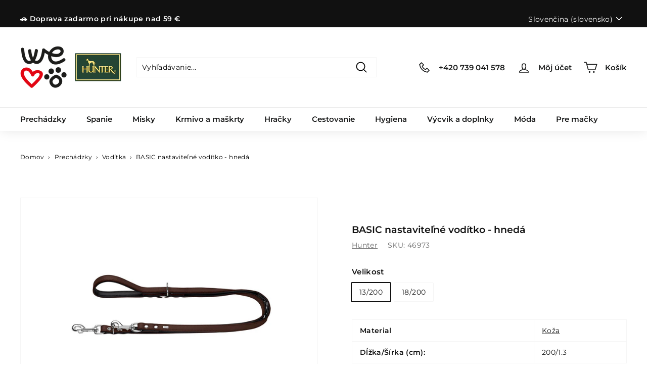

--- FILE ---
content_type: text/html; charset=utf-8
request_url: https://welovedogs.sk/products/basic-nastavitelne-voditko-hneda
body_size: 60050
content:
<!doctype html>
<html class="no-js" lang="sk-SK" dir="ltr">
<head>
	<script id="pandectes-rules">   /* PANDECTES-GDPR: DO NOT MODIFY AUTO GENERATED CODE OF THIS SCRIPT */      window.PandectesSettings = {"store":{"id":62185930918,"plan":"plus","theme":"[LIVE][GIT] Live Theme","primaryLocale":"sk","adminMode":false,"headless":false,"storefrontRootDomain":"","checkoutRootDomain":"","storefrontAccessToken":""},"tsPublished":1716552361,"declaration":{"showPurpose":false,"showProvider":false,"declIntroText":"Súbory cookie používame na optimalizáciu funkčnosti webových stránok, analýzu výkonu a poskytovanie prispôsobeného zážitku. Niektoré súbory cookie sú nevyhnutné na správne fungovanie a fungovanie webovej stránky. Tieto súbory cookie nemožno zakázať. V tomto okne môžete spravovať preferencie súborov cookie.","showDateGenerated":true},"language":{"languageMode":"Multilingual","fallbackLanguage":"sk","languageDetection":"locale","languagesSupported":["en"]},"texts":{"managed":{"headerText":{"en":"We respect your privacy","sk":"Rešpektujeme vaše súkromie"},"consentText":{"en":"This website uses cookies to ensure you get the best experience.","sk":"Tento web používa cookies, aby vám zaistil ten najlepší zážitok."},"dismissButtonText":{"en":"Ok","sk":"Ok"},"linkText":{"en":"Learn more","sk":"Viac informácií"},"imprintText":{"en":"Imprint","sk":"odtlačok"},"preferencesButtonText":{"en":"Preferences","sk":"Predvoľby"},"allowButtonText":{"en":"Accept and close","sk":"Prijať a zavrieť"},"denyButtonText":{"en":"Only neccessary","sk":"Iba nevyhnutné"},"leaveSiteButtonText":{"en":"Leave this site","sk":"Opustiť tento web"},"cookiePolicyText":{"en":"Cookie policy","sk":"Zásady používania súborov cookie"},"preferencesPopupTitleText":{"en":"Manage consent preferences","sk":"Spravujte predvoľby súhlasu"},"preferencesPopupIntroText":{"en":"We use cookies to optimize website functionality, analyze the performance, and provide personalized experience to you. Some cookies are essential to make the website operate and function correctly. Those cookies cannot be disabled. In this window you can manage your preference of cookies.","sk":"Cookies používame na optimalizáciu funkcií webových stránok, analýzu výkonu a poskytovanie personalizovaného zážitku. Niektoré súbory cookie sú nevyhnutné pre správnu funkciu a správnu funkciu webovej stránky. Tieto súbory cookie nemožno zakázať. V tomto okne môžete spravovať svoje preferencie súborov cookie."},"preferencesPopupCloseButtonText":{"en":"Close","sk":"Zavrieť"},"preferencesPopupAcceptAllButtonText":{"en":"Accept all","sk":"Prijať všetko"},"preferencesPopupRejectAllButtonText":{"en":"Reject all","sk":"Odmietnuť všetko"},"preferencesPopupSaveButtonText":{"en":"Save preferences","sk":"Uložiť predvoľby"},"accessSectionTitleText":{"en":"Data portability","sk":"Prenos dát"},"accessSectionParagraphText":{"en":"You have the right to request access to your data at any time.","sk":"Máte právo mať kedykoľvek prístup k svojim údajom."},"rectificationSectionTitleText":{"en":"Data Rectification","sk":"Oprava údajov"},"rectificationSectionParagraphText":{"en":"You have the right to request your data to be updated whenever you think it is appropriate.","sk":"Máte právo požiadať o aktualizáciu svojich údajov, kedykoľvek to považujete za vhodné."},"erasureSectionTitleText":{"en":"Right to be forgotten","sk":"Právo byť zabudnutý"},"erasureSectionParagraphText":{"en":"You have the right to ask all your data to be erased. After that, you will no longer be able to access your account.","sk":"Máte právo požiadať o vymazanie všetkých svojich údajov. Potom už nebudete mať prístup k svojmu účtu."},"declIntroText":{"en":"We use cookies to optimize website functionality, analyze the performance, and provide personalized experience to you. Some cookies are essential to make the website operate and function correctly. Those cookies cannot be disabled. In this window you can manage your preference of cookies.","sk":"Súbory cookie používame na optimalizáciu funkčnosti webových stránok, analýzu výkonu a poskytovanie prispôsobeného zážitku. Niektoré súbory cookie sú nevyhnutné na správne fungovanie a fungovanie webovej stránky. Tieto súbory cookie nemožno zakázať. V tomto okne môžete spravovať preferencie súborov cookie."}},"categories":{"strictlyNecessaryCookiesTitleText":{"en":"Strictly necessary cookies","sk":"Nevyhnutne potrebné cookies"},"functionalityCookiesTitleText":{"en":"Functional cookies","sk":"Funkčné cookies"},"performanceCookiesTitleText":{"en":"Performance cookies","sk":"Výkonnostné súbory cookie"},"targetingCookiesTitleText":{"en":"Targeting cookies","sk":"Zacielenie na cookies"},"unclassifiedCookiesTitleText":{"en":"Unclassified cookies","sk":"Neklasifikované cookies"},"strictlyNecessaryCookiesDescriptionText":{"en":"These cookies are essential in order to enable you to move around the website and use its features, such as accessing secure areas of the website. The website cannot function properly without these cookies.","sk":"Tieto súbory cookie sú nevyhnutné na to, aby ste sa mohli pohybovať po webovej stránke a používať jej funkcie, ako napríklad prístup do bezpečných oblastí webovej stránky. Webová stránka nemôže bez týchto súborov cookie správne fungovať."},"functionalityCookiesDescriptionText":{"en":"These cookies enable the site to provide enhanced functionality and personalisation. They may be set by us or by third party providers whose services we have added to our pages. If you do not allow these cookies then some or all of these services may not function properly.","sk":"Tieto súbory cookie umožňujú stránkam poskytovať rozšírené funkcie a prispôsobenie. Môžeme ich nastaviť my alebo poskytovatelia tretích strán, ktorých služby sme pridali na naše stránky. Ak tieto súbory cookie nepovolíte, niektoré alebo všetky tieto služby nemusia fungovať správne."},"performanceCookiesDescriptionText":{"en":"These cookies enable us to monitor and improve the performance of our website. For example, they allow us to count visits, identify traffic sources and see which parts of the site are most popular.","sk":"Tieto súbory cookie nám umožňujú monitorovať a zlepšovať výkonnosť našich webových stránok. Umožňujú nám napríklad počítať návštevy, identifikovať zdroje návštevnosti a zistiť, ktoré časti stránky sú najobľúbenejšie."},"targetingCookiesDescriptionText":{"en":"These cookies may be set through our site by our advertising partners. They may be used by those companies to build a profile of your interests and show you relevant adverts on other sites.    They do not store directly personal information, but are based on uniquely identifying your browser and internet device. If you do not allow these cookies, you will experience less targeted advertising.","sk":"Tieto súbory cookie môžu byť nastavené prostredníctvom našich stránok našimi reklamnými partnermi. Tieto spoločnosti ich môžu použiť na vytvorenie profilu vašich záujmov a zobrazenie relevantných reklám na iných stránkach. Neuchovávajú priamo osobné informácie, ale sú založené na jedinečnej identifikácii vášho prehliadača a internetového zariadenia. Pokiaľ tieto cookies nepovolíte, dočkáte sa menej cielenej reklamy."},"unclassifiedCookiesDescriptionText":{"en":"Unclassified cookies are cookies that we are in the process of classifying, together with the providers of individual cookies.","sk":"Neklasifikované cookies sú cookies, ktoré v súčasnosti klasifikujeme, spoločne s poskytovateľmi jednotlivých cookies."}},"auto":{"declName":{"en":"Name","sk":"názov"},"declPath":{"en":"Path","sk":"Cesta"},"declType":{"en":"Type","sk":"Napíšte"},"declDomain":{"en":"Domain","sk":"Doména"},"declPurpose":{"en":"Purpose","sk":"Účel"},"declProvider":{"en":"Provider","sk":"Poskytovateľ"},"declRetention":{"en":"Retention","sk":"Retencia"},"declFirstParty":{"en":"First-party","sk":"Hostiteľskej domény"},"declThirdParty":{"en":"Third-party","sk":"Tretia strana"},"declSeconds":{"en":"seconds","sk":"sekúnd"},"declMinutes":{"en":"minutes","sk":"minút"},"declHours":{"en":"hours","sk":"hodiny"},"declDays":{"en":"days","sk":"dni"},"declMonths":{"en":"months","sk":"mesiacov"},"declYears":{"en":"years","sk":"rokov"},"declSession":{"en":"Session","sk":"Relácia"},"cookiesDetailsText":{"en":"Cookies details","sk":"Podrobnosti o súboroch cookie"},"preferencesPopupAlwaysAllowedText":{"en":"Always allowed","sk":"Vždy povolené"},"submitButton":{"en":"Submit","sk":"Predložiť"},"submittingButton":{"en":"Submitting...","sk":"Odosielanie ..."},"cancelButton":{"en":"Cancel","sk":"Zrušiť"},"guestsSupportInfoText":{"en":"Please login with your customer account to further proceed.","sk":"Ak chcete pokračovať, prihláste sa pomocou svojho zákazníckeho účtu."},"guestsSupportEmailPlaceholder":{"en":"E-mail address","sk":"Emailová adresa"},"guestsSupportEmailValidationError":{"en":"Email is not valid","sk":"E -mail nie je platný"},"guestsSupportEmailSuccessTitle":{"en":"Thank you for your request","sk":"Ďakujeme za vašu žiadosť"},"guestsSupportEmailFailureTitle":{"en":"A problem occurred","sk":"Vyskytol sa problém"},"guestsSupportEmailSuccessMessage":{"en":"If you are registered as a customer of this store, you will soon receive an email with instructions on how to proceed.","sk":"Ak ste zaregistrovaní ako zákazníci tohto obchodu, čoskoro vám príde e -mail s pokynmi, ako postupovať."},"guestsSupportEmailFailureMessage":{"en":"Your request was not submitted. Please try again and if problem persists, contact store owner for assistance.","sk":"Vaša žiadosť nebola odoslaná. Skúste to znova a ak problém pretrváva, požiadajte o pomoc vlastníka obchodu."},"confirmationSuccessTitle":{"en":"Your request is verified","sk":"Vaša žiadosť je overená"},"confirmationFailureTitle":{"en":"A problem occurred","sk":"Vyskytol sa problém"},"confirmationSuccessMessage":{"en":"We will soon get back to you as to your request.","sk":"Čoskoro sa vám ozveme k vašej požiadavke."},"confirmationFailureMessage":{"en":"Your request was not verified. Please try again and if problem persists, contact store owner for assistance","sk":"Vaša požiadavka nebola overená. Skúste to znova a ak problém pretrváva, požiadajte o pomoc vlastníka obchodu"},"consentSectionTitleText":{"en":"Your cookie consent","sk":"Váš súhlas so súbormi cookie"},"consentSectionNoConsentText":{"en":"You have not consented to the cookies policy of this website.","sk":"Nesúhlasili ste so zásadami súborov cookie tejto webovej stránky."},"consentSectionConsentedText":{"en":"You consented to the cookies policy of this website on","sk":"Súhlasili ste so zásadami súborov cookie tejto webovej stránky na"},"consentStatus":{"en":"Consent preference","sk":"Preferencia súhlasu"},"consentDate":{"en":"Consent date","sk":"Dátum súhlasu"},"consentId":{"en":"Consent ID","sk":"ID súhlasu"},"consentSectionChangeConsentActionText":{"en":"Change consent preference","sk":"Zmeňte preferenciu súhlasu"},"accessSectionGDPRRequestsActionText":{"en":"Data subject requests","sk":"Žiadosti dotknutej osoby"},"accessSectionAccountInfoActionText":{"en":"Personal data","sk":"Osobné údaje"},"accessSectionOrdersRecordsActionText":{"en":"Orders","sk":"Objednávky"},"accessSectionDownloadReportActionText":{"en":"Request export","sk":"Stiahnuť všetky"},"rectificationCommentPlaceholder":{"en":"Describe what you want to be updated","sk":"Popíšte, čo chcete aktualizovať"},"rectificationCommentValidationError":{"en":"Comment is required","sk":"Vyžaduje sa komentár"},"rectificationSectionEditAccountActionText":{"en":"Request an update","sk":"Požiadať o aktualizáciu"},"erasureSectionRequestDeletionActionText":{"en":"Request personal data deletion","sk":"Požiadať o vymazanie osobných údajov"}}},"library":{"previewMode":false,"fadeInTimeout":0,"defaultBlocked":7,"showLink":true,"showImprintLink":false,"enabled":true,"cookie":{"name":"_pandectes_gdpr","expiryDays":365,"secure":true,"domain":""},"dismissOnScroll":false,"dismissOnWindowClick":false,"dismissOnTimeout":false,"palette":{"popup":{"background":"#DEDDDD","backgroundForCalculations":{"a":1,"b":221,"g":221,"r":222},"text":"#000000"},"button":{"background":"transparent","backgroundForCalculations":{"a":1,"b":255,"g":255,"r":255},"text":"#000000","textForCalculation":{"a":1,"b":0,"g":0,"r":0},"border":"#000000"}},"content":{"href":"https://welovedogs-sk.myshopify.com/policies/privacy-policy","imprintHref":"/","close":"&#10005;","target":"_blank","logo":""},"window":"<div role=\"dialog\" aria-live=\"polite\" aria-label=\"cookieconsent\" aria-describedby=\"cookieconsent:desc\" id=\"pandectes-banner\" class=\"cc-window-wrapper cc-popup-wrapper\"><div class=\"pd-cookie-banner-window cc-window {{classes}}\"><!--googleoff: all-->{{children}}<!--googleon: all--></div></div>","compliance":{"custom":"<div class=\"cc-compliance cc-highlight\">{{preferences}}{{deny}}{{allow}}</div>"},"type":"custom","layouts":{"basic":"{{header}}{{messagelink}}{{compliance}}"},"position":"popup","theme":"wired","revokable":false,"animateRevokable":false,"revokableReset":false,"revokableLogoUrl":"https://cdn.shopify.com/s/files/1/0621/8593/0918/t/35/assets/pandectes-reopen-logo.png?v=1708958235","revokablePlacement":"bottom-left","revokableMarginHorizontal":15,"revokableMarginVertical":15,"static":false,"autoAttach":true,"hasTransition":true,"blacklistPage":[""]},"geolocation":{"brOnly":false,"caOnly":false,"chOnly":false,"euOnly":false,"jpOnly":false,"thOnly":false,"canadaOnly":false,"globalVisibility":true},"dsr":{"guestsSupport":false,"accessSectionDownloadReportAuto":false},"banner":{"resetTs":1708958232,"extraCss":"        .cc-banner-logo {max-width: 37em!important;}    @media(min-width: 768px) {.cc-window.cc-floating{max-width: 37em!important;width: 37em!important;}}    .cc-message, .pd-cookie-banner-window .cc-header, .cc-logo {text-align: center}    .cc-window-wrapper{z-index: 2147483647;-webkit-transition: opacity 1s ease;  transition: opacity 1s ease;}    .cc-window{z-index: 2147483647;font-family: inherit;}    .pd-cookie-banner-window .cc-header{font-family: inherit;}    .pd-cp-ui{font-family: inherit; background-color: #DEDDDD;color:#000000;}    button.pd-cp-btn, a.pd-cp-btn{}    input + .pd-cp-preferences-slider{background-color: rgba(0, 0, 0, 0.3)}    .pd-cp-scrolling-section::-webkit-scrollbar{background-color: rgba(0, 0, 0, 0.3)}    input:checked + .pd-cp-preferences-slider{background-color: rgba(0, 0, 0, 1)}    .pd-cp-scrolling-section::-webkit-scrollbar-thumb {background-color: rgba(0, 0, 0, 1)}    .pd-cp-ui-close{color:#000000;}    .pd-cp-preferences-slider:before{background-color: #DEDDDD}    .pd-cp-title:before {border-color: #000000!important}    .pd-cp-preferences-slider{background-color:#000000}    .pd-cp-toggle{color:#000000!important}    @media(max-width:699px) {.pd-cp-ui-close-top svg {fill: #000000}}    .pd-cp-toggle:hover,.pd-cp-toggle:visited,.pd-cp-toggle:active{color:#000000!important}    .pd-cookie-banner-window {box-shadow: 0 0 18px rgb(0 0 0 / 20%);}  .cc-allow{color: #000000!important; border-color: #32CD32!important; background-color: #32CD32!important;order:3;}.cc-deny {border-color: transparent !important;order:1;}.cc-settings {text-decoration:underline;order:2;}","customJavascript":null,"showPoweredBy":false,"revokableTrigger":false,"hybridStrict":false,"cookiesBlockedByDefault":"7","isActive":true,"implicitSavePreferences":true,"cookieIcon":true,"blockBots":false,"showCookiesDetails":true,"hasTransition":true,"blockingPage":false,"showOnlyLandingPage":false,"leaveSiteUrl":"https://www.google.com","linkRespectStoreLang":true},"cookies":{"0":[{"name":"secure_customer_sig","domain":"welovedogs.sk","path":"/","provider":"Shopify","firstParty":true,"retention":"1 year(s)","expires":1,"unit":"declYears","purpose":{"en":"Used in connection with customer login.","sk":"Používa sa v súvislosti s prihlásením zákazníka."}},{"name":"localization","domain":"welovedogs.sk","path":"/","provider":"Shopify","firstParty":true,"retention":"1 year(s)","expires":1,"unit":"declYears","purpose":{"en":"Shopify store localization","sk":"Lokalizácia obchodu Shopify"}},{"name":"keep_alive","domain":"welovedogs.sk","path":"/","provider":"Shopify","firstParty":true,"retention":"30 minute(s)","expires":30,"unit":"declMinutes","purpose":{"en":"Used in connection with buyer localization.","sk":"Používa sa v súvislosti s lokalizáciou kupujúceho."}},{"name":"_cmp_a","domain":".welovedogs.sk","path":"/","provider":"Shopify","firstParty":true,"retention":"1 day(s)","expires":1,"unit":"declDays","purpose":{"en":"Used for managing customer privacy settings.","sk":"Používa sa na správu nastavení ochrany osobných údajov zákazníka."}},{"name":"_tracking_consent","domain":".welovedogs.sk","path":"/","provider":"Shopify","firstParty":true,"retention":"1 year(s)","expires":1,"unit":"declYears","purpose":{"en":"Tracking preferences.","sk":"Predvoľby sledovania."}},{"name":"_secure_session_id","domain":"welovedogs.sk","path":"/","provider":"Shopify","firstParty":true,"retention":"1 month(s)","expires":1,"unit":"declMonths","purpose":{"en":"Used in connection with navigation through a storefront.","sk":"Používa sa v spojení s navigáciou cez výklad."}}],"1":[],"2":[{"name":"_ga","domain":".welovedogs.sk","path":"/","provider":"Google","firstParty":true,"retention":"1 year(s)","expires":1,"unit":"declYears","purpose":{"en":"Cookie is set by Google Analytics with unknown functionality","sk":"Súbor cookie je nastavený službou Google Analytics s neznámou funkcionalitou"}},{"name":"_gid","domain":".welovedogs.sk","path":"/","provider":"Google","firstParty":true,"retention":"1 day(s)","expires":1,"unit":"declDays","purpose":{"en":"Cookie is placed by Google Analytics to count and track pageviews.","sk":"Súbor cookie umiestňuje služba Google Analytics na počítanie a sledovanie zobrazení stránok."}},{"name":"_gat","domain":".welovedogs.sk","path":"/","provider":"Google","firstParty":true,"retention":"1 minute(s)","expires":1,"unit":"declMinutes","purpose":{"en":"Cookie is placed by Google Analytics to filter requests from bots.","sk":"Súbor cookie umiestňuje služba Google Analytics na filtrovanie požiadaviek od robotov."}},{"name":"_shopify_y","domain":".welovedogs.sk","path":"/","provider":"Shopify","firstParty":true,"retention":"1 year(s)","expires":1,"unit":"declYears","purpose":{"en":"Shopify analytics.","sk":"Analytika Shopify."}},{"name":"_shopify_s","domain":".welovedogs.sk","path":"/","provider":"Shopify","firstParty":true,"retention":"30 minute(s)","expires":30,"unit":"declMinutes","purpose":{"en":"Shopify analytics.","sk":"Analytika Shopify."}},{"name":"_orig_referrer","domain":".welovedogs.sk","path":"/","provider":"Shopify","firstParty":true,"retention":"2 ","expires":2,"unit":"declSession","purpose":{"en":"Tracks landing pages.","sk":"Sleduje vstupné stránky."}},{"name":"_landing_page","domain":".welovedogs.sk","path":"/","provider":"Shopify","firstParty":true,"retention":"2 ","expires":2,"unit":"declSession","purpose":{"en":"Tracks landing pages.","sk":"Sleduje vstupné stránky."}},{"name":"_shopify_s","domain":"sk","path":"/","provider":"Shopify","firstParty":false,"retention":"Session","expires":1,"unit":"declSeconds","purpose":{"en":"Shopify analytics.","sk":"Analytika Shopify."}},{"name":"_boomr_clss","domain":"https://welovedogs.sk","path":"/","provider":"Shopify","firstParty":true,"retention":"Persistent","expires":1,"unit":"declYears","purpose":{"en":"Used to monitor and optimize the performance of Shopify stores.","sk":"Používa sa na monitorovanie a optimalizáciu výkonu obchodov Shopify."}},{"name":"_ga_TCFH0XY7SP","domain":".welovedogs.sk","path":"/","provider":"Google","firstParty":true,"retention":"1 year(s)","expires":1,"unit":"declYears","purpose":{"sk":""}},{"name":"_gat_gtag_UA_86286883_3","domain":".welovedogs.sk","path":"/","provider":"Google","firstParty":true,"retention":"1 minute(s)","expires":1,"unit":"declMinutes","purpose":{"sk":""}},{"name":"_ga_79PQEHTHE8","domain":".welovedogs.sk","path":"/","provider":"Google","firstParty":true,"retention":"1 year(s)","expires":1,"unit":"declYears","purpose":{"sk":""}}],"4":[{"name":"_fbp","domain":".welovedogs.sk","path":"/","provider":"Facebook","firstParty":true,"retention":"3 month(s)","expires":3,"unit":"declMonths","purpose":{"en":"Cookie is placed by Facebook to track visits across websites.","sk":"Cookie umiestňuje Facebook na sledovanie návštev na webových stránkach."}},{"name":"_gcl_au","domain":".welovedogs.sk","path":"/","provider":"Google","firstParty":true,"retention":"3 month(s)","expires":3,"unit":"declMonths","purpose":{"en":"Cookie is placed by Google Tag Manager to track conversions.","sk":"Súbor cookie umiestňuje Správca značiek Google na sledovanie konverzií."}},{"name":"test_cookie","domain":".doubleclick.net","path":"/","provider":"Google","firstParty":false,"retention":"15 minute(s)","expires":15,"unit":"declMinutes","purpose":{"en":"To measure the visitors’ actions after they click through from an advert. Expires after each visit.","sk":"Na meranie akcií návštevníkov po prekliknutí z reklamy. Vyprší po každej návšteve."}},{"name":"IDE","domain":".doubleclick.net","path":"/","provider":"Google","firstParty":false,"retention":"1 year(s)","expires":1,"unit":"declYears","purpose":{"en":"To measure the visitors’ actions after they click through from an advert. Expires after 1 year.","sk":"Na meranie akcií návštevníkov po prekliknutí z reklamy. Vyprší po 1 roku."}},{"name":"lastExternalReferrerTime","domain":"https://welovedogs.sk","path":"/","provider":"Facebook","firstParty":true,"retention":"Persistent","expires":1,"unit":"declYears","purpose":{"en":"Contains the timestamp of the last update of the lastExternalReferrer cookie.","sk":"Obsahuje časovú pečiatku poslednej aktualizácie súboru cookie lastExternalReferrer."}},{"name":"wpm-domain-test","domain":"sk","path":"/","provider":"Shopify","firstParty":false,"retention":"Session","expires":1,"unit":"declSeconds","purpose":{"en":"Used to test the storage of parameters about products added to the cart or payment currency","sk":"Používa sa na testovanie ukladania parametrov o produktoch pridaných do košíka alebo platobnej mene"}},{"name":"wpm-domain-test","domain":"welovedogs.sk","path":"/","provider":"Shopify","firstParty":true,"retention":"Session","expires":1,"unit":"declSeconds","purpose":{"en":"Used to test the storage of parameters about products added to the cart or payment currency","sk":"Používa sa na testovanie ukladania parametrov o produktoch pridaných do košíka alebo platobnej mene"}},{"name":"lastExternalReferrer","domain":"https://welovedogs.sk","path":"/","provider":"Facebook","firstParty":true,"retention":"Persistent","expires":1,"unit":"declYears","purpose":{"en":"Detects how the user reached the website by registering their last URL-address.","sk":"Zisťuje, ako sa používateľ dostal na webovú stránku registráciou svojej poslednej URL adresy."}}],"8":[{"name":"_lhic","domain":".welovedogs.sk","path":"/","provider":"Unknown","firstParty":true,"retention":"1 year(s)","expires":1,"unit":"declYears","purpose":{"sk":""}},{"name":"_lhis_fetch_popup","domain":"https://welovedogs.sk","path":"/","provider":"Unknown","firstParty":true,"retention":"Persistent","expires":1,"unit":"declYears","purpose":{"sk":""}},{"name":"local-storage-test","domain":"https://welovedogs.sk","path":"/","provider":"Unknown","firstParty":true,"retention":"Persistent","expires":1,"unit":"declYears","purpose":{"sk":""}},{"name":"_lhis","domain":"https://welovedogs.sk","path":"/","provider":"Unknown","firstParty":true,"retention":"Persistent","expires":1,"unit":"declYears","purpose":{"sk":""}},{"name":"test","domain":"https://welovedogs.sk","path":"/","provider":"Unknown","firstParty":true,"retention":"Persistent","expires":1,"unit":"declYears","purpose":{"sk":""}},{"name":"_lhis_history","domain":"https://welovedogs.sk","path":"/","provider":"Unknown","firstParty":true,"retention":"Persistent","expires":1,"unit":"declYears","purpose":{"sk":""}},{"name":"_lhis_stats","domain":"https://welovedogs.sk","path":"/","provider":"Unknown","firstParty":true,"retention":"Persistent","expires":1,"unit":"declYears","purpose":{"sk":""}},{"name":"test","domain":"https://welovedogs.sk","path":"/","provider":"Unknown","firstParty":true,"retention":"Session","expires":1,"unit":"declYears","purpose":{"sk":""}}]},"blocker":{"isActive":false,"googleConsentMode":{"id":"","analyticsId":"","adwordsId":"","isActive":true,"adStorageCategory":4,"analyticsStorageCategory":2,"personalizationStorageCategory":1,"functionalityStorageCategory":1,"customEvent":true,"securityStorageCategory":0,"redactData":true,"urlPassthrough":false,"dataLayerProperty":"dataLayer","waitForUpdate":0,"useNativeChannel":true},"facebookPixel":{"id":"","isActive":false,"ldu":false},"rakuten":{"isActive":false,"cmp":false,"ccpa":false},"klaviyoIsActive":false,"gpcIsActive":false,"defaultBlocked":7,"patterns":{"whiteList":[],"blackList":{"1":[],"2":[],"4":[],"8":[]},"iframesWhiteList":[],"iframesBlackList":{"1":[],"2":[],"4":[],"8":[]},"beaconsWhiteList":[],"beaconsBlackList":{"1":[],"2":[],"4":[],"8":[]}}}}      !function(){"use strict";window.PandectesRules=window.PandectesRules||{},window.PandectesRules.manualBlacklist={1:[],2:[],4:[]},window.PandectesRules.blacklistedIFrames={1:[],2:[],4:[]},window.PandectesRules.blacklistedCss={1:[],2:[],4:[]},window.PandectesRules.blacklistedBeacons={1:[],2:[],4:[]};var e="javascript/blocked";function t(e){return new RegExp(e.replace(/[/\\.+?$()]/g,"\\$&").replace("*","(.*)"))}var n=function(e){var t=arguments.length>1&&void 0!==arguments[1]?arguments[1]:"log";new URLSearchParams(window.location.search).get("log")&&console[t]("PandectesRules: ".concat(e))};function a(e){var t=document.createElement("script");t.async=!0,t.src=e,document.head.appendChild(t)}function r(e,t){var n=Object.keys(e);if(Object.getOwnPropertySymbols){var a=Object.getOwnPropertySymbols(e);t&&(a=a.filter((function(t){return Object.getOwnPropertyDescriptor(e,t).enumerable}))),n.push.apply(n,a)}return n}function o(e){for(var t=1;t<arguments.length;t++){var n=null!=arguments[t]?arguments[t]:{};t%2?r(Object(n),!0).forEach((function(t){c(e,t,n[t])})):Object.getOwnPropertyDescriptors?Object.defineProperties(e,Object.getOwnPropertyDescriptors(n)):r(Object(n)).forEach((function(t){Object.defineProperty(e,t,Object.getOwnPropertyDescriptor(n,t))}))}return e}function i(e){var t=function(e,t){if("object"!=typeof e||!e)return e;var n=e[Symbol.toPrimitive];if(void 0!==n){var a=n.call(e,t||"default");if("object"!=typeof a)return a;throw new TypeError("@@toPrimitive must return a primitive value.")}return("string"===t?String:Number)(e)}(e,"string");return"symbol"==typeof t?t:t+""}function s(e){return s="function"==typeof Symbol&&"symbol"==typeof Symbol.iterator?function(e){return typeof e}:function(e){return e&&"function"==typeof Symbol&&e.constructor===Symbol&&e!==Symbol.prototype?"symbol":typeof e},s(e)}function c(e,t,n){return(t=i(t))in e?Object.defineProperty(e,t,{value:n,enumerable:!0,configurable:!0,writable:!0}):e[t]=n,e}function l(e,t){return function(e){if(Array.isArray(e))return e}(e)||function(e,t){var n=null==e?null:"undefined"!=typeof Symbol&&e[Symbol.iterator]||e["@@iterator"];if(null!=n){var a,r,o,i,s=[],c=!0,l=!1;try{if(o=(n=n.call(e)).next,0===t){if(Object(n)!==n)return;c=!1}else for(;!(c=(a=o.call(n)).done)&&(s.push(a.value),s.length!==t);c=!0);}catch(e){l=!0,r=e}finally{try{if(!c&&null!=n.return&&(i=n.return(),Object(i)!==i))return}finally{if(l)throw r}}return s}}(e,t)||u(e,t)||function(){throw new TypeError("Invalid attempt to destructure non-iterable instance.\nIn order to be iterable, non-array objects must have a [Symbol.iterator]() method.")}()}function d(e){return function(e){if(Array.isArray(e))return f(e)}(e)||function(e){if("undefined"!=typeof Symbol&&null!=e[Symbol.iterator]||null!=e["@@iterator"])return Array.from(e)}(e)||u(e)||function(){throw new TypeError("Invalid attempt to spread non-iterable instance.\nIn order to be iterable, non-array objects must have a [Symbol.iterator]() method.")}()}function u(e,t){if(e){if("string"==typeof e)return f(e,t);var n=Object.prototype.toString.call(e).slice(8,-1);return"Object"===n&&e.constructor&&(n=e.constructor.name),"Map"===n||"Set"===n?Array.from(e):"Arguments"===n||/^(?:Ui|I)nt(?:8|16|32)(?:Clamped)?Array$/.test(n)?f(e,t):void 0}}function f(e,t){(null==t||t>e.length)&&(t=e.length);for(var n=0,a=new Array(t);n<t;n++)a[n]=e[n];return a}var p=window.PandectesRulesSettings||window.PandectesSettings,g=!(void 0===window.dataLayer||!Array.isArray(window.dataLayer)||!window.dataLayer.some((function(e){return"pandectes_full_scan"===e.event}))),y=function(){var e,t=arguments.length>0&&void 0!==arguments[0]?arguments[0]:"_pandectes_gdpr",n=("; "+document.cookie).split("; "+t+"=");if(n.length<2)e={};else{var a=n.pop().split(";");e=window.atob(a.shift())}var r=function(e){try{return JSON.parse(e)}catch(e){return!1}}(e);return!1!==r?r:e}(),h=p.banner.isActive,v=p.blocker,w=v.defaultBlocked,m=v.patterns,b=y&&null!==y.preferences&&void 0!==y.preferences?y.preferences:null,_=g?0:h?null===b?w:b:0,k={1:!(1&_),2:!(2&_),4:!(4&_)},S=m.blackList,L=m.whiteList,C=m.iframesBlackList,P=m.iframesWhiteList,A=m.beaconsBlackList,O=m.beaconsWhiteList,E={blackList:[],whiteList:[],iframesBlackList:{1:[],2:[],4:[],8:[]},iframesWhiteList:[],beaconsBlackList:{1:[],2:[],4:[],8:[]},beaconsWhiteList:[]};[1,2,4].map((function(e){var n;k[e]||((n=E.blackList).push.apply(n,d(S[e].length?S[e].map(t):[])),E.iframesBlackList[e]=C[e].length?C[e].map(t):[],E.beaconsBlackList[e]=A[e].length?A[e].map(t):[])})),E.whiteList=L.length?L.map(t):[],E.iframesWhiteList=P.length?P.map(t):[],E.beaconsWhiteList=O.length?O.map(t):[];var B={scripts:[],iframes:{1:[],2:[],4:[]},beacons:{1:[],2:[],4:[]},css:{1:[],2:[],4:[]}},j=function(t,n){return t&&(!n||n!==e)&&(!E.blackList||E.blackList.some((function(e){return e.test(t)})))&&(!E.whiteList||E.whiteList.every((function(e){return!e.test(t)})))},I=function(e){var t=e.getAttribute("src");return E.blackList&&E.blackList.every((function(e){return!e.test(t)}))||E.whiteList&&E.whiteList.some((function(e){return e.test(t)}))},R=function(e,t){var n=E.iframesBlackList[t],a=E.iframesWhiteList;return e&&(!n||n.some((function(t){return t.test(e)})))&&(!a||a.every((function(t){return!t.test(e)})))},T=function(e,t){var n=E.beaconsBlackList[t],a=E.beaconsWhiteList;return e&&(!n||n.some((function(t){return t.test(e)})))&&(!a||a.every((function(t){return!t.test(e)})))},N=new MutationObserver((function(e){for(var t=0;t<e.length;t++)for(var n=e[t].addedNodes,a=0;a<n.length;a++){var r=n[a],o=r.dataset&&r.dataset.cookiecategory;if(1===r.nodeType&&"LINK"===r.tagName){var i=r.dataset&&r.dataset.href;if(i&&o)switch(o){case"functionality":case"C0001":B.css[1].push(i);break;case"performance":case"C0002":B.css[2].push(i);break;case"targeting":case"C0003":B.css[4].push(i)}}}})),D=new MutationObserver((function(t){for(var n=0;n<t.length;n++)for(var a=t[n].addedNodes,r=function(){var t=a[o],n=t.src||t.dataset&&t.dataset.src,r=t.dataset&&t.dataset.cookiecategory;if(1===t.nodeType&&"IFRAME"===t.tagName){if(n){var i=!1;R(n,1)||"functionality"===r||"C0001"===r?(i=!0,B.iframes[1].push(n)):R(n,2)||"performance"===r||"C0002"===r?(i=!0,B.iframes[2].push(n)):(R(n,4)||"targeting"===r||"C0003"===r)&&(i=!0,B.iframes[4].push(n)),i&&(t.removeAttribute("src"),t.setAttribute("data-src",n))}}else if(1===t.nodeType&&"IMG"===t.tagName){if(n){var s=!1;T(n,1)?(s=!0,B.beacons[1].push(n)):T(n,2)?(s=!0,B.beacons[2].push(n)):T(n,4)&&(s=!0,B.beacons[4].push(n)),s&&(t.removeAttribute("src"),t.setAttribute("data-src",n))}}else if(1===t.nodeType&&"LINK"===t.tagName){var c=t.dataset&&t.dataset.href;if(c&&r)switch(r){case"functionality":case"C0001":B.css[1].push(c);break;case"performance":case"C0002":B.css[2].push(c);break;case"targeting":case"C0003":B.css[4].push(c)}}else if(1===t.nodeType&&"SCRIPT"===t.tagName){var l=t.type,d=!1;if(j(n,l))d=!0;else if(n&&r)switch(r){case"functionality":case"C0001":d=!0,window.PandectesRules.manualBlacklist[1].push(n);break;case"performance":case"C0002":d=!0,window.PandectesRules.manualBlacklist[2].push(n);break;case"targeting":case"C0003":d=!0,window.PandectesRules.manualBlacklist[4].push(n)}if(d){B.scripts.push([t,l]),t.type=e;t.addEventListener("beforescriptexecute",(function n(a){t.getAttribute("type")===e&&a.preventDefault(),t.removeEventListener("beforescriptexecute",n)})),t.parentElement&&t.parentElement.removeChild(t)}}},o=0;o<a.length;o++)r()})),z=document.createElement,x={src:Object.getOwnPropertyDescriptor(HTMLScriptElement.prototype,"src"),type:Object.getOwnPropertyDescriptor(HTMLScriptElement.prototype,"type")};window.PandectesRules.unblockCss=function(e){var t=B.css[e]||[];t.length&&n("Unblocking CSS for ".concat(e)),t.forEach((function(e){var t=document.querySelector('link[data-href^="'.concat(e,'"]'));t.removeAttribute("data-href"),t.href=e})),B.css[e]=[]},window.PandectesRules.unblockIFrames=function(e){var t=B.iframes[e]||[];t.length&&n("Unblocking IFrames for ".concat(e)),E.iframesBlackList[e]=[],t.forEach((function(e){var t=document.querySelector('iframe[data-src^="'.concat(e,'"]'));t.removeAttribute("data-src"),t.src=e})),B.iframes[e]=[]},window.PandectesRules.unblockBeacons=function(e){var t=B.beacons[e]||[];t.length&&n("Unblocking Beacons for ".concat(e)),E.beaconsBlackList[e]=[],t.forEach((function(e){var t=document.querySelector('img[data-src^="'.concat(e,'"]'));t.removeAttribute("data-src"),t.src=e})),B.beacons[e]=[]},window.PandectesRules.unblockInlineScripts=function(e){var t=1===e?"functionality":2===e?"performance":"targeting";document.querySelectorAll('script[type="javascript/blocked"][data-cookiecategory="'.concat(t,'"]')).forEach((function(e){var t=e.textContent;e.parentNode.removeChild(e);var n=document.createElement("script");n.type="text/javascript",n.textContent=t,document.body.appendChild(n)}))},window.PandectesRules.unblock=function(a){a.length<1?(E.blackList=[],E.whiteList=[],E.iframesBlackList=[],E.iframesWhiteList=[]):(E.blackList&&(E.blackList=E.blackList.filter((function(e){return a.every((function(t){return"string"==typeof t?!e.test(t):t instanceof RegExp?e.toString()!==t.toString():void 0}))}))),E.whiteList&&(E.whiteList=[].concat(d(E.whiteList),d(a.map((function(e){if("string"==typeof e){var n=".*"+t(e)+".*";if(E.whiteList.every((function(e){return e.toString()!==n.toString()})))return new RegExp(n)}else if(e instanceof RegExp&&E.whiteList.every((function(t){return t.toString()!==e.toString()})))return e;return null})).filter(Boolean)))));for(var r=document.querySelectorAll('script[type="'.concat(e,'"]')),o=0;o<r.length;o++){var i=r[o];I(i)&&(B.scripts.push([i,"application/javascript"]),i.parentElement.removeChild(i))}var s=0;d(B.scripts).forEach((function(e,t){var n=l(e,2),a=n[0],r=n[1];if(I(a)){for(var o=document.createElement("script"),i=0;i<a.attributes.length;i++){var c=a.attributes[i];"src"!==c.name&&"type"!==c.name&&o.setAttribute(c.name,a.attributes[i].value)}o.setAttribute("src",a.src),o.setAttribute("type",r||"application/javascript"),document.head.appendChild(o),B.scripts.splice(t-s,1),s++}})),0==E.blackList.length&&0===E.iframesBlackList[1].length&&0===E.iframesBlackList[2].length&&0===E.iframesBlackList[4].length&&0===E.beaconsBlackList[1].length&&0===E.beaconsBlackList[2].length&&0===E.beaconsBlackList[4].length&&(n("Disconnecting observers"),D.disconnect(),N.disconnect())};var M,U,F=p.store.adminMode,W=p.banner.isActive,H=p.blocker,q=H.defaultBlocked;W&&(M=function(){!function(){var e=window.Shopify.trackingConsent;if(!1!==e.shouldShowBanner()||null!==b||7!==q)try{var t=F&&!(window.Shopify&&window.Shopify.AdminBarInjector),a={preferences:!(1&_)||g||t,analytics:!(2&_)||g||t,marketing:!(4&_)||g||t};e.firstPartyMarketingAllowed()===a.marketing&&e.analyticsProcessingAllowed()===a.analytics&&e.preferencesProcessingAllowed()===a.preferences||(a.sale_of_data=a.marketing,e.setTrackingConsent(a,(function(e){e&&e.error?n("Shopify.customerPrivacy API - failed to setTrackingConsent"):n("setTrackingConsent(".concat(JSON.stringify(a),")"))})))}catch(e){n("Shopify.customerPrivacy API - exception")}}(),function(){var e=window.Shopify.trackingConsent,t=e.currentVisitorConsent();if(H.gpcIsActive&&"CCPA"===e.getRegulation()&&"no"===t.gpc&&"yes"!==t.sale_of_data){var a={sale_of_data:!1};e.setTrackingConsent(a,(function(e){e&&e.error?n("Shopify.customerPrivacy API - failed to setTrackingConsent({".concat(JSON.stringify(a),")")):n("setTrackingConsent(".concat(JSON.stringify(a),")"))}))}}()},U=null,window.Shopify&&window.Shopify.loadFeatures&&window.Shopify.trackingConsent?M():U=setInterval((function(){window.Shopify&&window.Shopify.loadFeatures&&(clearInterval(U),window.Shopify.loadFeatures([{name:"consent-tracking-api",version:"0.1"}],(function(e){e?n("Shopify.customerPrivacy API - failed to load"):(n("shouldShowBanner() -> ".concat(window.Shopify.trackingConsent.shouldShowBanner()," | saleOfDataRegion() -> ").concat(window.Shopify.trackingConsent.saleOfDataRegion())),M())})))}),10));var G=["AT","BE","BG","HR","CY","CZ","DK","EE","FI","FR","DE","GR","HU","IE","IT","LV","LT","LU","MT","NL","PL","PT","RO","SK","SI","ES","SE","GB","LI","NO","IS"],J=p.banner.isActive,K=p.geolocation,V=K.caOnly,$=void 0!==V&&V,Y=K.euOnly,Z=void 0!==Y&&Y,Q=K.brOnly,X=void 0!==Q&&Q,ee=K.jpOnly,te=void 0!==ee&&ee,ne=K.thOnly,ae=void 0!==ne&&ne,re=K.chOnly,oe=void 0!==re&&re,ie=K.zaOnly,se=void 0!==ie&&ie,ce=K.canadaOnly,le=void 0!==ce&&ce,de=K.globalVisibility,ue=void 0===de||de,fe=p.blocker.googleConsentMode,pe=fe.isActive,ge=fe.customEvent,ye=fe.id,he=void 0===ye?"":ye,ve=fe.analyticsId,we=void 0===ve?"":ve,me=fe.adwordsId,be=void 0===me?"":me,_e=fe.redactData,ke=fe.urlPassthrough,Se=fe.adStorageCategory,Le=fe.analyticsStorageCategory,Ce=fe.functionalityStorageCategory,Pe=fe.personalizationStorageCategory,Ae=fe.securityStorageCategory,Oe=fe.dataLayerProperty,Ee=void 0===Oe?"dataLayer":Oe,Be=fe.waitForUpdate,je=void 0===Be?0:Be,Ie=fe.useNativeChannel,Re=void 0!==Ie&&Ie;function Te(){window[Ee].push(arguments)}window[Ee]=window[Ee]||[];var Ne,De,ze={hasInitialized:!1,useNativeChannel:!1,ads_data_redaction:!1,url_passthrough:!1,data_layer_property:"dataLayer",storage:{ad_storage:"granted",ad_user_data:"granted",ad_personalization:"granted",analytics_storage:"granted",functionality_storage:"granted",personalization_storage:"granted",security_storage:"granted"}};if(J&&pe){var xe=_&Se?"denied":"granted",Me=_&Le?"denied":"granted",Ue=_&Ce?"denied":"granted",Fe=_&Pe?"denied":"granted",We=_&Ae?"denied":"granted";ze.hasInitialized=!0,ze.useNativeChannel=Re,ze.ads_data_redaction="denied"===xe&&_e,ze.url_passthrough=ke,ze.storage.ad_storage=xe,ze.storage.ad_user_data=xe,ze.storage.ad_personalization=xe,ze.storage.analytics_storage=Me,ze.storage.functionality_storage=Ue,ze.storage.personalization_storage=Fe,ze.storage.security_storage=We,je&&(ze.storage.wait_for_update="denied"===Me||"denied"===xe?je:0),ze.data_layer_property=Ee||"dataLayer",ze.ads_data_redaction&&Te("set","ads_data_redaction",ze.ads_data_redaction),ze.url_passthrough&&Te("set","url_passthrough",ze.url_passthrough),ze.useNativeChannel&&(window[Ee].push=function(){for(var e=arguments.length,t=new Array(e),n=0;n<e;n++)t[n]=arguments[n];if(t&&t[0]){var a=t[0][0],r=t[0][1],o=t[0][2],i=o&&"object"===s(o)&&4===Object.values(o).length&&o.ad_storage&&o.analytics_storage&&o.ad_user_data&&o.ad_personalization;if("consent"===a&&i)if("default"===r)o.functionality_storage=ze.storage.functionality_storage,o.personalization_storage=ze.storage.personalization_storage,o.security_storage="granted",ze.storage.wait_for_update&&(o.wait_for_update=ze.storage.wait_for_update);else if("update"===r){try{var c=window.Shopify.customerPrivacy.preferencesProcessingAllowed()?"granted":"denied";o.functionality_storage=c,o.personalization_storage=c}catch(e){}o.security_storage="granted"}}return Array.prototype.push.apply(this,t)}),function(){!1===Re?console.log("Pandectes: Google Consent Mode (av2)"):console.log("Pandectes: Google Consent Mode (av2nc)");ue?Te("consent","default",ze.storage):(console.log(b),null===b?(Te("consent","default",o(o({},ze.storage),{},{region:[].concat(d(Z?G:[]),d($?["US-CA","US-VA","US-CT","US-UT","US-CO"]:[]),d(X?["BR"]:[]),d(te?["JP"]:[]),d(le?["CA"]:[]),d(ae?["TH"]:[]),d(oe?["CH"]:[]),d(se?["ZA"]:[]))})),Te("consent","default",{ad_storage:"granted",ad_user_data:"granted",ad_personalization:"granted",analytics_storage:"granted",functionality_storage:"granted",personalization_storage:"granted",security_storage:"granted"})):Te("consent","default",ze.storage));(he.length||we.length||be.length)&&(window[ze.data_layer_property].push({"pandectes.start":(new Date).getTime(),event:"pandectes-rules.min.js"}),(we.length||be.length)&&Te("js",new Date));var e="https://www.googletagmanager.com";if(he.length){var t=he.split(",");window[ze.data_layer_property].push({"gtm.start":(new Date).getTime(),event:"gtm.js"});for(var n=0;n<t.length;n++){var r="dataLayer"!==ze.data_layer_property?"&l=".concat(ze.data_layer_property):"";a("".concat(e,"/gtm.js?id=").concat(t[n].trim()).concat(r))}}if(we.length)for(var i=we.split(","),s=0;s<i.length;s++){var c=i[s].trim();c.length&&(a("".concat(e,"/gtag/js?id=").concat(c)),Te("config",c,{send_page_view:!1}))}if(be.length)for(var l=be.split(","),u=0;u<l.length;u++){var f=l[u].trim();f.length&&(a("".concat(e,"/gtag/js?id=").concat(f)),Te("config",f,{allow_enhanced_conversions:!0}))}}()}J&&ge&&(De=7===(Ne=_)?"deny":0===Ne?"allow":"mixed",window[Ee].push({event:"Pandectes_Consent_Update",pandectes_status:De,pandectes_categories:{C0000:"allow",C0001:k[1]?"allow":"deny",C0002:k[2]?"allow":"deny",C0003:k[4]?"allow":"deny"}}));var He=p.blocker,qe=He.klaviyoIsActive,Ge=He.googleConsentMode.adStorageCategory;qe&&window.addEventListener("PandectesEvent_OnConsent",(function(e){var t=e.detail.preferences;if(null!=t){var n=t&Ge?"denied":"granted";void 0!==window.klaviyo&&window.klaviyo.isIdentified()&&window.klaviyo.push(["identify",{ad_personalization:n,ad_user_data:n}])}})),p.banner.revokableTrigger&&window.addEventListener("PandectesEvent_OnInitialize",(function(){document.querySelectorAll('[href*="#reopenBanner"]').forEach((function(e){e.onclick=function(e){e.preventDefault(),window.Pandectes.fn.revokeConsent()}}))})),window.PandectesRules.gcm=ze;var Je=p.banner.isActive,Ke=p.blocker.isActive;n("Prefs: ".concat(_," | Banner: ").concat(Je?"on":"off"," | Blocker: ").concat(Ke?"on":"off"));var Ve=null===b&&/\/checkouts\//.test(window.location.pathname);0!==_&&!1===g&&Ke&&!Ve&&(n("Blocker will execute"),document.createElement=function(){for(var t=arguments.length,n=new Array(t),a=0;a<t;a++)n[a]=arguments[a];if("script"!==n[0].toLowerCase())return z.bind?z.bind(document).apply(void 0,n):z;var r=z.bind(document).apply(void 0,n);try{Object.defineProperties(r,{src:o(o({},x.src),{},{set:function(t){j(t,r.type)&&x.type.set.call(this,e),x.src.set.call(this,t)}}),type:o(o({},x.type),{},{get:function(){var t=x.type.get.call(this);return t===e||j(this.src,t)?null:t},set:function(t){var n=j(r.src,r.type)?e:t;x.type.set.call(this,n)}})}),r.setAttribute=function(t,n){if("type"===t){var a=j(r.src,r.type)?e:n;x.type.set.call(r,a)}else"src"===t?(j(n,r.type)&&x.type.set.call(r,e),x.src.set.call(r,n)):HTMLScriptElement.prototype.setAttribute.call(r,t,n)}}catch(e){console.warn("Yett: unable to prevent script execution for script src ",r.src,".\n",'A likely cause would be because you are using a third-party browser extension that monkey patches the "document.createElement" function.')}return r},D.observe(document.documentElement,{childList:!0,subtree:!0}),N.observe(document.documentElement,{childList:!0,subtree:!0}))}();
</script>
<!-- Google tag (gtag.js) -->
<script async src="https://www.googletagmanager.com/gtag/js?id=G-TCFH0XY7SP"></script>
<script>
  window.dataLayer = window.dataLayer || [];
  function gtag(){dataLayer.push(arguments);}
  gtag('js', new Date());

  gtag('config', 'G-TCFH0XY7SP');
</script>
<!-- Eng of Google tag (gtag.js) -->
  <meta charset="utf-8">
  <meta http-equiv="X-UA-Compatible" content="IE=edge,chrome=1">
  <meta http-equiv="content-type" content="text/html; charset=UTF-8">
  <meta name="viewport" content="width=device-width, height=device-height, initial-scale=1.0, minimum-scale=1.0">
  <meta name="theme-color" content="#ca1212">
  <link rel="canonical" href="https://welovedogs.sk/products/basic-nastavitelne-voditko-hneda">
  <link rel="preload" as="script" href="//welovedogs.sk/cdn/shop/t/35/assets/theme.js?v=136133903826350039521706608001">
  <link rel="preconnect" href="https://cdn.shopify.com" crossorigin>
  <link rel="preconnect" href="https://fonts.shopifycdn.com" crossorigin>
  <link rel="dns-prefetch" href="https://productreviews.shopifycdn.com">
  <link rel="dns-prefetch" href="https://ajax.googleapis.com">
  <link rel="dns-prefetch" href="https://maps.googleapis.com">
  <link rel="dns-prefetch" href="https://maps.gstatic.com"><link rel="shortcut icon" href="//welovedogs.sk/cdn/shop/files/Snimek_obrazovky_2022-11-08_v_17.38.48_upraveno_32x32.png?v=1667983935" type="image/png" /><link rel="apple-touch-icon" sizes="180x180" href="//welovedogs.sk/cdn/shop/files/wld_logo_512x512_ea3ba74d-a1c8-44a3-b6d8-55c0c19c0367.png?crop=center&height=180&v=1710525497&width=180"><!-- Leadhub -->
  <script>
window.LeadhubData = {
  
  product: {"id":8642569797968,"title":"BASIC nastaviteľné vodítko - hnedá","handle":"basic-nastavitelne-voditko-hneda","description":"\u003cp\u003eJednoduché\u003cspan\u003e \u003c\/span\u003e\u003cstrong\u003etréningové nastavovacie vodítko\u003c\/strong\u003e\u003cspan\u003e \u003c\/span\u003eBasic je vyrobené\u003cspan\u003e \u003c\/span\u003e\u003cstrong\u003ez pravej jemnej kože\u003c\/strong\u003e. Toto vodítko má 3 úrovne nastavenia pre lepší tréning vášho psíka.\u003c\/p\u003e\n\u003cp\u003eŠiroká ponuka farebných kombinácií.\u003c\/p\u003e","published_at":"2023-10-30T11:30:15+01:00","created_at":"2023-09-13T03:03:50+02:00","vendor":"Hunter","type":"Vodítka","tags":["Hunter","kožená vodítka","Vodítka"],"price":5599,"price_min":5599,"price_max":6599,"available":true,"price_varies":true,"compare_at_price":0,"compare_at_price_min":0,"compare_at_price_max":0,"compare_at_price_varies":false,"variants":[{"id":47217274257744,"title":"13\/200","option1":"13\/200","option2":null,"option3":null,"sku":"46973","requires_shipping":true,"taxable":true,"featured_image":{"id":52089951977808,"product_id":8642569797968,"position":1,"created_at":"2023-09-15T20:43:38+02:00","updated_at":"2023-09-15T20:43:40+02:00","alt":null,"width":1000,"height":290,"src":"\/\/welovedogs.sk\/cdn\/shop\/files\/E4F4F025-7A68-45F9-BF96-6FD02A7A72AE_11bd967c-4560-4330-b456-50ef63187ac7.jpg?v=1694803420","variant_ids":[47217274257744,47217274290512]},"available":true,"name":"BASIC nastaviteľné vodítko - hnedá - 13\/200","public_title":"13\/200","options":["13\/200"],"price":5599,"weight":300,"compare_at_price":0,"inventory_management":"shopify","barcode":"4016739469731","featured_media":{"alt":null,"id":44705855078736,"position":1,"preview_image":{"aspect_ratio":3.448,"height":290,"width":1000,"src":"\/\/welovedogs.sk\/cdn\/shop\/files\/E4F4F025-7A68-45F9-BF96-6FD02A7A72AE_11bd967c-4560-4330-b456-50ef63187ac7.jpg?v=1694803420"}},"requires_selling_plan":false,"selling_plan_allocations":[]},{"id":47217274290512,"title":"18\/200","option1":"18\/200","option2":null,"option3":null,"sku":"46974","requires_shipping":true,"taxable":true,"featured_image":{"id":52089951977808,"product_id":8642569797968,"position":1,"created_at":"2023-09-15T20:43:38+02:00","updated_at":"2023-09-15T20:43:40+02:00","alt":null,"width":1000,"height":290,"src":"\/\/welovedogs.sk\/cdn\/shop\/files\/E4F4F025-7A68-45F9-BF96-6FD02A7A72AE_11bd967c-4560-4330-b456-50ef63187ac7.jpg?v=1694803420","variant_ids":[47217274257744,47217274290512]},"available":true,"name":"BASIC nastaviteľné vodítko - hnedá - 18\/200","public_title":"18\/200","options":["18\/200"],"price":6599,"weight":350,"compare_at_price":0,"inventory_management":"shopify","barcode":"4016739469748","featured_media":{"alt":null,"id":44705855078736,"position":1,"preview_image":{"aspect_ratio":3.448,"height":290,"width":1000,"src":"\/\/welovedogs.sk\/cdn\/shop\/files\/E4F4F025-7A68-45F9-BF96-6FD02A7A72AE_11bd967c-4560-4330-b456-50ef63187ac7.jpg?v=1694803420"}},"requires_selling_plan":false,"selling_plan_allocations":[]}],"images":["\/\/welovedogs.sk\/cdn\/shop\/files\/E4F4F025-7A68-45F9-BF96-6FD02A7A72AE_11bd967c-4560-4330-b456-50ef63187ac7.jpg?v=1694803420"],"featured_image":"\/\/welovedogs.sk\/cdn\/shop\/files\/E4F4F025-7A68-45F9-BF96-6FD02A7A72AE_11bd967c-4560-4330-b456-50ef63187ac7.jpg?v=1694803420","options":["Velikost"],"media":[{"alt":null,"id":44705855078736,"position":1,"preview_image":{"aspect_ratio":3.448,"height":290,"width":1000,"src":"\/\/welovedogs.sk\/cdn\/shop\/files\/E4F4F025-7A68-45F9-BF96-6FD02A7A72AE_11bd967c-4560-4330-b456-50ef63187ac7.jpg?v=1694803420"},"aspect_ratio":3.448,"height":290,"media_type":"image","src":"\/\/welovedogs.sk\/cdn\/shop\/files\/E4F4F025-7A68-45F9-BF96-6FD02A7A72AE_11bd967c-4560-4330-b456-50ef63187ac7.jpg?v=1694803420","width":1000}],"requires_selling_plan":false,"selling_plan_groups":[],"content":"\u003cp\u003eJednoduché\u003cspan\u003e \u003c\/span\u003e\u003cstrong\u003etréningové nastavovacie vodítko\u003c\/strong\u003e\u003cspan\u003e \u003c\/span\u003eBasic je vyrobené\u003cspan\u003e \u003c\/span\u003e\u003cstrong\u003ez pravej jemnej kože\u003c\/strong\u003e. Toto vodítko má 3 úrovne nastavenia pre lepší tréning vášho psíka.\u003c\/p\u003e\n\u003cp\u003eŠiroká ponuka farebných kombinácií.\u003c\/p\u003e"},
  
  
  cart: {"note":null,"attributes":{},"original_total_price":0,"total_price":0,"total_discount":0,"total_weight":0.0,"item_count":0,"items":[],"requires_shipping":false,"currency":"EUR","items_subtotal_price":0,"cart_level_discount_applications":[],"checkout_charge_amount":0}
}
</script>
<script src="https://www.lhinsights.com/shopify-st.js?shop=wgh8uGg5SHGGlr3" defer="defer"></script>

  <!-- Leadhub End --><title>BASIC nastaviteľné vodítko - hnedá
&ndash; We love dogs SK
</title>
<meta name="description" content="Jednoduché tréningové nastavovacie vodítko Basic je vyrobené z pravej jemnej kože. Toto vodítko má 3 úrovne nastavenia pre lepší tréning vášho psíka. Široká ponuka farebných kombinácií."><meta property="og:site_name" content="We love dogs SK">
  <meta property="og:url" content="https://welovedogs.sk/products/basic-nastavitelne-voditko-hneda">
  <meta property="og:title" content="BASIC nastaviteľné vodítko - hnedá">
  <meta property="og:type" content="product">
  <meta property="og:description" content="Jednoduché tréningové nastavovacie vodítko Basic je vyrobené z pravej jemnej kože. Toto vodítko má 3 úrovne nastavenia pre lepší tréning vášho psíka. Široká ponuka farebných kombinácií."><meta property="og:image" content="http://welovedogs.sk/cdn/shop/files/E4F4F025-7A68-45F9-BF96-6FD02A7A72AE_11bd967c-4560-4330-b456-50ef63187ac7.jpg?v=1694803420">
    <meta property="og:image:secure_url" content="https://welovedogs.sk/cdn/shop/files/E4F4F025-7A68-45F9-BF96-6FD02A7A72AE_11bd967c-4560-4330-b456-50ef63187ac7.jpg?v=1694803420">
    <meta property="og:image:width" content="1000">
    <meta property="og:image:height" content="290"><meta name="twitter:site" content="@">
  <meta name="twitter:card" content="summary_large_image">
  <meta name="twitter:title" content="BASIC nastaviteľné vodítko - hnedá">
  <meta name="twitter:description" content="Jednoduché tréningové nastavovacie vodítko Basic je vyrobené z pravej jemnej kože. Toto vodítko má 3 úrovne nastavenia pre lepší tréning vášho psíka. Široká ponuka farebných kombinácií.">
<style data-shopify>@font-face {
  font-family: Montserrat;
  font-weight: 600;
  font-style: normal;
  font-display: swap;
  src: url("//welovedogs.sk/cdn/fonts/montserrat/montserrat_n6.1326b3e84230700ef15b3a29fb520639977513e0.woff2") format("woff2"),
       url("//welovedogs.sk/cdn/fonts/montserrat/montserrat_n6.652f051080eb14192330daceed8cd53dfdc5ead9.woff") format("woff");
}

  @font-face {
  font-family: Montserrat;
  font-weight: 400;
  font-style: normal;
  font-display: swap;
  src: url("//welovedogs.sk/cdn/fonts/montserrat/montserrat_n4.81949fa0ac9fd2021e16436151e8eaa539321637.woff2") format("woff2"),
       url("//welovedogs.sk/cdn/fonts/montserrat/montserrat_n4.a6c632ca7b62da89c3594789ba828388aac693fe.woff") format("woff");
}


  @font-face {
  font-family: Montserrat;
  font-weight: 600;
  font-style: normal;
  font-display: swap;
  src: url("//welovedogs.sk/cdn/fonts/montserrat/montserrat_n6.1326b3e84230700ef15b3a29fb520639977513e0.woff2") format("woff2"),
       url("//welovedogs.sk/cdn/fonts/montserrat/montserrat_n6.652f051080eb14192330daceed8cd53dfdc5ead9.woff") format("woff");
}

  @font-face {
  font-family: Montserrat;
  font-weight: 400;
  font-style: italic;
  font-display: swap;
  src: url("//welovedogs.sk/cdn/fonts/montserrat/montserrat_i4.5a4ea298b4789e064f62a29aafc18d41f09ae59b.woff2") format("woff2"),
       url("//welovedogs.sk/cdn/fonts/montserrat/montserrat_i4.072b5869c5e0ed5b9d2021e4c2af132e16681ad2.woff") format("woff");
}

  @font-face {
  font-family: Montserrat;
  font-weight: 600;
  font-style: italic;
  font-display: swap;
  src: url("//welovedogs.sk/cdn/fonts/montserrat/montserrat_i6.e90155dd2f004112a61c0322d66d1f59dadfa84b.woff2") format("woff2"),
       url("//welovedogs.sk/cdn/fonts/montserrat/montserrat_i6.41470518d8e9d7f1bcdd29a447c2397e5393943f.woff") format("woff");
}

</style><link href="//welovedogs.sk/cdn/shop/t/35/assets/theme.css?v=131103862350885482461705672921" rel="stylesheet" type="text/css" media="all" />
<style data-shopify>:root {
    --typeHeaderPrimary: Montserrat;
    --typeHeaderFallback: sans-serif;
    --typeHeaderSize: 22px;
    --typeHeaderWeight: 600;
    --typeHeaderLineHeight: 1;
    --typeHeaderSpacing: 0.0em;

    --typeBasePrimary:Montserrat;
    --typeBaseFallback:sans-serif;
    --typeBaseSize: 14px;
    --typeBaseWeight: 400;
    --typeBaseSpacing: 0.025em;
    --typeBaseLineHeight: 1.6;

    --colorSmallImageBg: #ffffff;
    --colorSmallImageBgDark: #f7f7f7;
    --colorLargeImageBg: #ffffff;
    --colorLargeImageBgLight: #ffffff;

    --iconWeight: 4px;
    --iconLinecaps: round;

    
      --buttonRadius: 50px;
      --btnPadding: 9px 18px;
    

    
      --roundness: 0px;
    

    
      --gridThickness: 0px;
    

    --productTileMargin: 10%;
    --collectionTileMargin: 15%;

    --swatchSize: 40px;
  }

  @media screen and (max-width: 768px) {
    :root {
      --typeBaseSize: 12px;

      
        --roundness: 0px;
        --btnPadding: 9px 10px;
      
    }
  }</style><script>
    document.documentElement.className = document.documentElement.className.replace('no-js', 'js');

    window.theme = window.theme || {};
    theme.routes = {
      home: "/",
      collections: "/collections",
      cart: "/cart.js",
      cartPage: "/cart",
      cartAdd: "/cart/add.js",
      cartChange: "/cart/change.js",
      search: "/search"
    };
    theme.strings = {
      soldOut: "Vypredané",
      unavailable: "Nedostupné",
      inStockLabel: "Skladom, pripravené na odoslanie",
      oneStockLabel: "Málo zásob - zostáva [count] položka",
      otherStockLabel: "Nízke zásoby - zostáva [count] položiek",
      willNotShipUntil: "Pripravené na odoslanie [date]",
      willBeInStockAfter: "Opäť na sklade [date]",
      waitingForStock: "Inventár na ceste",
      savePrice: "Ušetrite [saved_amount]",
      cartEmpty: "Váš košík je momentálne prázdny.",
      cartTermsConfirmation: "Ak chcete platiť, musíte súhlasiť s obchodnými podmienkami",
      preOrderLabel: "Objednať s dodaním do 14 dní",
      searchCollections: "Kategorie",
      searchPages: "Stránky",
      searchArticles: "Články"
    };
    theme.settings = {
      cartType: "dropdown",
      isCustomerTemplate: false,
      moneyFormat: "€{{amount_with_comma_separator}}",
      saveType: "percent",
      productImageSize: "landscape",
      productImageCover: false,
      predictiveSearch: true,
      predictiveSearchType: "product,article,page,collection",
      superScriptSetting: false,
      superScriptPrice: false,
      quickView: true,
      quickAdd: false,
      themeName: 'Expanse',
      themeVersion: "4.1.0"
    };
  </script>

  <script>window.performance && window.performance.mark && window.performance.mark('shopify.content_for_header.start');</script><meta name="google-site-verification" content="8t_UOH8y44Y1jyXx-aDSQgnT6YgRXxUemDZB1cjxhck">
<meta id="shopify-digital-wallet" name="shopify-digital-wallet" content="/62185930918/digital_wallets/dialog">
<link rel="alternate" hreflang="x-default" href="https://welovedogs.sk/products/basic-nastavitelne-voditko-hneda">
<link rel="alternate" hreflang="sk" href="https://welovedogs.sk/products/basic-nastavitelne-voditko-hneda">
<link rel="alternate" hreflang="en" href="https://welovedogs.sk/en/products/basic-nastavitelne-voditko-hneda">
<link rel="alternate" type="application/json+oembed" href="https://welovedogs.sk/products/basic-nastavitelne-voditko-hneda.oembed">
<script async="async" src="/checkouts/internal/preloads.js?locale=sk-SK"></script>
<script id="shopify-features" type="application/json">{"accessToken":"a6ffd35de94bff63c4188118193135fe","betas":["rich-media-storefront-analytics"],"domain":"welovedogs.sk","predictiveSearch":true,"shopId":62185930918,"locale":"sk"}</script>
<script>var Shopify = Shopify || {};
Shopify.shop = "welovedogs-sk.myshopify.com";
Shopify.locale = "sk-SK";
Shopify.currency = {"active":"EUR","rate":"1.0"};
Shopify.country = "SK";
Shopify.theme = {"name":"[LIVE][GIT] Live Theme","id":151380001104,"schema_name":"Expanse","schema_version":"4.1.0","theme_store_id":null,"role":"main"};
Shopify.theme.handle = "null";
Shopify.theme.style = {"id":null,"handle":null};
Shopify.cdnHost = "welovedogs.sk/cdn";
Shopify.routes = Shopify.routes || {};
Shopify.routes.root = "/";</script>
<script type="module">!function(o){(o.Shopify=o.Shopify||{}).modules=!0}(window);</script>
<script>!function(o){function n(){var o=[];function n(){o.push(Array.prototype.slice.apply(arguments))}return n.q=o,n}var t=o.Shopify=o.Shopify||{};t.loadFeatures=n(),t.autoloadFeatures=n()}(window);</script>
<script id="shop-js-analytics" type="application/json">{"pageType":"product"}</script>
<script defer="defer" async type="module" src="//welovedogs.sk/cdn/shopifycloud/shop-js/modules/v2/client.init-shop-cart-sync_0ILzL_FK.sk-SK.esm.js"></script>
<script defer="defer" async type="module" src="//welovedogs.sk/cdn/shopifycloud/shop-js/modules/v2/chunk.common_BOai3q28.esm.js"></script>
<script defer="defer" async type="module" src="//welovedogs.sk/cdn/shopifycloud/shop-js/modules/v2/chunk.modal_CaV8YxDr.esm.js"></script>
<script type="module">
  await import("//welovedogs.sk/cdn/shopifycloud/shop-js/modules/v2/client.init-shop-cart-sync_0ILzL_FK.sk-SK.esm.js");
await import("//welovedogs.sk/cdn/shopifycloud/shop-js/modules/v2/chunk.common_BOai3q28.esm.js");
await import("//welovedogs.sk/cdn/shopifycloud/shop-js/modules/v2/chunk.modal_CaV8YxDr.esm.js");

  window.Shopify.SignInWithShop?.initShopCartSync?.({"fedCMEnabled":true,"windoidEnabled":true});

</script>
<script>(function() {
  var isLoaded = false;
  function asyncLoad() {
    if (isLoaded) return;
    isLoaded = true;
    var urls = ["https:\/\/cdn.judge.me\/checkout_comment.js?shop=welovedogs-sk.myshopify.com","https:\/\/d23dclunsivw3h.cloudfront.net\/redirect-app.js?shop=welovedogs-sk.myshopify.com","https:\/\/cdn.nfcube.com\/instafeed-e4f9ed807ead944400bc9a69ff0382da.js?shop=welovedogs-sk.myshopify.com","\/\/cdn.shopify.com\/proxy\/894749e56499dbc60afa48b18bf9c1d0b347b26f6c3c833dc6c76f96bd7cac2f\/s.pandect.es\/scripts\/pandectes-core.js?shop=welovedogs-sk.myshopify.com\u0026sp-cache-control=cHVibGljLCBtYXgtYWdlPTkwMA"];
    for (var i = 0; i < urls.length; i++) {
      var s = document.createElement('script');
      s.type = 'text/javascript';
      s.async = true;
      s.src = urls[i];
      var x = document.getElementsByTagName('script')[0];
      x.parentNode.insertBefore(s, x);
    }
  };
  if(window.attachEvent) {
    window.attachEvent('onload', asyncLoad);
  } else {
    window.addEventListener('load', asyncLoad, false);
  }
})();</script>
<script id="__st">var __st={"a":62185930918,"offset":3600,"reqid":"c985b971-2145-4354-8245-95c8dd134183-1769823666","pageurl":"welovedogs.sk\/products\/basic-nastavitelne-voditko-hneda","u":"f1155ba38851","p":"product","rtyp":"product","rid":8642569797968};</script>
<script>window.ShopifyPaypalV4VisibilityTracking = true;</script>
<script id="captcha-bootstrap">!function(){'use strict';const t='contact',e='account',n='new_comment',o=[[t,t],['blogs',n],['comments',n],[t,'customer']],c=[[e,'customer_login'],[e,'guest_login'],[e,'recover_customer_password'],[e,'create_customer']],r=t=>t.map((([t,e])=>`form[action*='/${t}']:not([data-nocaptcha='true']) input[name='form_type'][value='${e}']`)).join(','),a=t=>()=>t?[...document.querySelectorAll(t)].map((t=>t.form)):[];function s(){const t=[...o],e=r(t);return a(e)}const i='password',u='form_key',d=['recaptcha-v3-token','g-recaptcha-response','h-captcha-response',i],f=()=>{try{return window.sessionStorage}catch{return}},m='__shopify_v',_=t=>t.elements[u];function p(t,e,n=!1){try{const o=window.sessionStorage,c=JSON.parse(o.getItem(e)),{data:r}=function(t){const{data:e,action:n}=t;return t[m]||n?{data:e,action:n}:{data:t,action:n}}(c);for(const[e,n]of Object.entries(r))t.elements[e]&&(t.elements[e].value=n);n&&o.removeItem(e)}catch(o){console.error('form repopulation failed',{error:o})}}const l='form_type',E='cptcha';function T(t){t.dataset[E]=!0}const w=window,h=w.document,L='Shopify',v='ce_forms',y='captcha';let A=!1;((t,e)=>{const n=(g='f06e6c50-85a8-45c8-87d0-21a2b65856fe',I='https://cdn.shopify.com/shopifycloud/storefront-forms-hcaptcha/ce_storefront_forms_captcha_hcaptcha.v1.5.2.iife.js',D={infoText:'Chránené testom hCaptcha',privacyText:'Súkromie',termsText:'Podmienky'},(t,e,n)=>{const o=w[L][v],c=o.bindForm;if(c)return c(t,g,e,D).then(n);var r;o.q.push([[t,g,e,D],n]),r=I,A||(h.body.append(Object.assign(h.createElement('script'),{id:'captcha-provider',async:!0,src:r})),A=!0)});var g,I,D;w[L]=w[L]||{},w[L][v]=w[L][v]||{},w[L][v].q=[],w[L][y]=w[L][y]||{},w[L][y].protect=function(t,e){n(t,void 0,e),T(t)},Object.freeze(w[L][y]),function(t,e,n,w,h,L){const[v,y,A,g]=function(t,e,n){const i=e?o:[],u=t?c:[],d=[...i,...u],f=r(d),m=r(i),_=r(d.filter((([t,e])=>n.includes(e))));return[a(f),a(m),a(_),s()]}(w,h,L),I=t=>{const e=t.target;return e instanceof HTMLFormElement?e:e&&e.form},D=t=>v().includes(t);t.addEventListener('submit',(t=>{const e=I(t);if(!e)return;const n=D(e)&&!e.dataset.hcaptchaBound&&!e.dataset.recaptchaBound,o=_(e),c=g().includes(e)&&(!o||!o.value);(n||c)&&t.preventDefault(),c&&!n&&(function(t){try{if(!f())return;!function(t){const e=f();if(!e)return;const n=_(t);if(!n)return;const o=n.value;o&&e.removeItem(o)}(t);const e=Array.from(Array(32),(()=>Math.random().toString(36)[2])).join('');!function(t,e){_(t)||t.append(Object.assign(document.createElement('input'),{type:'hidden',name:u})),t.elements[u].value=e}(t,e),function(t,e){const n=f();if(!n)return;const o=[...t.querySelectorAll(`input[type='${i}']`)].map((({name:t})=>t)),c=[...d,...o],r={};for(const[a,s]of new FormData(t).entries())c.includes(a)||(r[a]=s);n.setItem(e,JSON.stringify({[m]:1,action:t.action,data:r}))}(t,e)}catch(e){console.error('failed to persist form',e)}}(e),e.submit())}));const S=(t,e)=>{t&&!t.dataset[E]&&(n(t,e.some((e=>e===t))),T(t))};for(const o of['focusin','change'])t.addEventListener(o,(t=>{const e=I(t);D(e)&&S(e,y())}));const B=e.get('form_key'),M=e.get(l),P=B&&M;t.addEventListener('DOMContentLoaded',(()=>{const t=y();if(P)for(const e of t)e.elements[l].value===M&&p(e,B);[...new Set([...A(),...v().filter((t=>'true'===t.dataset.shopifyCaptcha))])].forEach((e=>S(e,t)))}))}(h,new URLSearchParams(w.location.search),n,t,e,['guest_login'])})(!0,!0)}();</script>
<script integrity="sha256-4kQ18oKyAcykRKYeNunJcIwy7WH5gtpwJnB7kiuLZ1E=" data-source-attribution="shopify.loadfeatures" defer="defer" src="//welovedogs.sk/cdn/shopifycloud/storefront/assets/storefront/load_feature-a0a9edcb.js" crossorigin="anonymous"></script>
<script data-source-attribution="shopify.dynamic_checkout.dynamic.init">var Shopify=Shopify||{};Shopify.PaymentButton=Shopify.PaymentButton||{isStorefrontPortableWallets:!0,init:function(){window.Shopify.PaymentButton.init=function(){};var t=document.createElement("script");t.src="https://welovedogs.sk/cdn/shopifycloud/portable-wallets/latest/portable-wallets.sk.js",t.type="module",document.head.appendChild(t)}};
</script>
<script data-source-attribution="shopify.dynamic_checkout.buyer_consent">
  function portableWalletsHideBuyerConsent(e){var t=document.getElementById("shopify-buyer-consent"),n=document.getElementById("shopify-subscription-policy-button");t&&n&&(t.classList.add("hidden"),t.setAttribute("aria-hidden","true"),n.removeEventListener("click",e))}function portableWalletsShowBuyerConsent(e){var t=document.getElementById("shopify-buyer-consent"),n=document.getElementById("shopify-subscription-policy-button");t&&n&&(t.classList.remove("hidden"),t.removeAttribute("aria-hidden"),n.addEventListener("click",e))}window.Shopify?.PaymentButton&&(window.Shopify.PaymentButton.hideBuyerConsent=portableWalletsHideBuyerConsent,window.Shopify.PaymentButton.showBuyerConsent=portableWalletsShowBuyerConsent);
</script>
<script data-source-attribution="shopify.dynamic_checkout.cart.bootstrap">document.addEventListener("DOMContentLoaded",(function(){function t(){return document.querySelector("shopify-accelerated-checkout-cart, shopify-accelerated-checkout")}if(t())Shopify.PaymentButton.init();else{new MutationObserver((function(e,n){t()&&(Shopify.PaymentButton.init(),n.disconnect())})).observe(document.body,{childList:!0,subtree:!0})}}));
</script>

<script>window.performance && window.performance.mark && window.performance.mark('shopify.content_for_header.end');</script>


<script src="//welovedogs.sk/cdn/shop/t/35/assets/bundle.js?v=132923815195006118621712668593"></script><script type="text/javascript">
  document.addEventListener("DOMNodeInserted", function(e) {
    if (e.target?.classList && e.target.classList.contains('cb-cookie_consent-container')) {      
      let html = e.target.innerHTML;
      html = html.replace('{confirmationText}', "Súbory cookie používame na zhromažďovanie a analýzu informácií o výkone a používaní webu, zabezpečenie fungovania funkcií zo sociálnych médií a na zlepšenie a prispôsobenie obsahu a reklám.");
      html = html.replace('{buttonText}', 'Zistiť viac'); 
      html = html.replace('{privacyLink}', 'https://welovedogs.sk/policies/privacy-policy');
      html = html.replace('{privacyText}', 'Ochrana osobných údajov');
      e.target.innerHTML = html;
    }
  });
</script><!-- BEGIN app block: shopify://apps/pandectes-gdpr/blocks/banner/58c0baa2-6cc1-480c-9ea6-38d6d559556a -->
  
    
      <!-- TCF is active, scripts are loaded above -->
      
      <script>
        
        window.addEventListener('DOMContentLoaded', function(){
          const script = document.createElement('script');
          
            script.src = "https://cdn.shopify.com/extensions/019c0a11-cd50-7ee3-9d65-98ad30ff9c55/gdpr-248/assets/pandectes-core.js";
          
          script.defer = true;
          document.body.appendChild(script);
        })
      </script>
    
  


<!-- END app block --><!-- BEGIN app block: shopify://apps/judge-me-reviews/blocks/judgeme_core/61ccd3b1-a9f2-4160-9fe9-4fec8413e5d8 --><!-- Start of Judge.me Core -->






<link rel="dns-prefetch" href="https://cdnwidget.judge.me">
<link rel="dns-prefetch" href="https://cdn.judge.me">
<link rel="dns-prefetch" href="https://cdn1.judge.me">
<link rel="dns-prefetch" href="https://api.judge.me">

<script data-cfasync='false' class='jdgm-settings-script'>window.jdgmSettings={"pagination":5,"disable_web_reviews":false,"badge_no_review_text":"Žiadne recenzie","badge_n_reviews_text":"{{ n }} recenzia/recenzií","badge_star_color":"#ffd700","hide_badge_preview_if_no_reviews":true,"badge_hide_text":false,"enforce_center_preview_badge":false,"widget_title":"Recenzie zákazníkov","widget_open_form_text":"Napísať recenziu","widget_close_form_text":"Zrušiť recenziu","widget_refresh_page_text":"Obnoviť stránku","widget_summary_text":"Na základe {{ number_of_reviews }} recenzie/recenzií","widget_no_review_text":"Buďte prvý, kto napíše recenziu","widget_name_field_text":"Zobrazované meno","widget_verified_name_field_text":"Overené meno (verejné)","widget_name_placeholder_text":"Zobrazované meno","widget_required_field_error_text":"Toto pole je povinné.","widget_email_field_text":"E-mailová adresa","widget_verified_email_field_text":"Overený e-mail (súkromný, nemožno upraviť)","widget_email_placeholder_text":"Vaša e-mailová adresa","widget_email_field_error_text":"Zadajte platnú e-mailovú adresu.","widget_rating_field_text":"Hodnotenie","widget_review_title_field_text":"Názov recenzie","widget_review_title_placeholder_text":"Dajte svojej recenzii názov","widget_review_body_field_text":"Obsah recenzie","widget_review_body_placeholder_text":"Začnite písať tu...","widget_pictures_field_text":"Obrázok/Video (voliteľné)","widget_submit_review_text":"Odoslať recenziu","widget_submit_verified_review_text":"Odoslať overenú recenziu","widget_submit_success_msg_with_auto_publish":"Ďakujeme! Prosím, obnovte stránku za chvíľu, aby ste videli svoju recenziu. Môžete odstrániť alebo upraviť svoju recenziu prihlásením sa do \u003ca href='https://judge.me/login' target='_blank' rel='nofollow noopener'\u003eJudge.me\u003c/a\u003e","widget_submit_success_msg_no_auto_publish":"Ďakujeme! Vaša recenzia bude publikovaná, hneď ako ju schváli správca obchodu. Môžete odstrániť alebo upraviť svoju recenziu prihlásením sa do \u003ca href='https://judge.me/login' target='_blank' rel='nofollow noopener'\u003eJudge.me\u003c/a\u003e","widget_show_default_reviews_out_of_total_text":"Zobrazujem {{ n_reviews_shown }} z {{ n_reviews }} recenzií.","widget_show_all_link_text":"Zobraziť všetky","widget_show_less_link_text":"Zobraziť menej","widget_author_said_text":"{{ reviewer_name }} povedal:","widget_days_text":"pred {{ n }} dňami","widget_weeks_text":"pred {{ n }} týždňom/týždňami","widget_months_text":"pred {{ n }} mesiacom/mesiacmi","widget_years_text":"pred {{ n }} rokom/rokmi","widget_yesterday_text":"Včera","widget_today_text":"Dnes","widget_replied_text":"\u003e\u003e {{ shop_name }} odpovedal:","widget_read_more_text":"Čítať viac","widget_reviewer_name_as_initial":"","widget_rating_filter_color":"","widget_rating_filter_see_all_text":"Zobraziť všetky recenzie","widget_sorting_most_recent_text":"Najnovšie","widget_sorting_highest_rating_text":"Najvyššie hodnotenie","widget_sorting_lowest_rating_text":"Najnižšie hodnotenie","widget_sorting_with_pictures_text":"Len obrázky","widget_sorting_most_helpful_text":"Najužitočnejšie","widget_open_question_form_text":"Položiť otázku","widget_reviews_subtab_text":"Recenzie","widget_questions_subtab_text":"Otázky","widget_question_label_text":"Otázka","widget_answer_label_text":"Odpoveď","widget_question_placeholder_text":"Napíšte svoju otázku sem","widget_submit_question_text":"Odoslať otázku","widget_question_submit_success_text":"Ďakujeme za vašu otázku! Budeme vás informovať, keď bude zodpovedaná.","widget_star_color":"#ffd700","verified_badge_text":"Overené","verified_badge_bg_color":"","verified_badge_text_color":"","verified_badge_placement":"left-of-reviewer-name","widget_review_max_height":"","widget_hide_border":false,"widget_social_share":false,"widget_thumb":false,"widget_review_location_show":false,"widget_location_format":"","all_reviews_include_out_of_store_products":true,"all_reviews_out_of_store_text":"(mimo obchod)","all_reviews_pagination":100,"all_reviews_product_name_prefix_text":"o","enable_review_pictures":true,"enable_question_anwser":false,"widget_theme":"","review_date_format":"dd/mm/yyyy","default_sort_method":"most-recent","widget_product_reviews_subtab_text":"Recenzie produktov","widget_shop_reviews_subtab_text":"Recenzie obchodu","widget_other_products_reviews_text":"Recenzie pre iné produkty","widget_store_reviews_subtab_text":"Recenzie obchodu","widget_no_store_reviews_text":"Tento obchod nemá ešte žiadne recenzie","widget_web_restriction_product_reviews_text":"Tento produkt ešte nemá žiadne recenzie","widget_no_items_text":"Nenájdené žiadne položky","widget_show_more_text":"Zobraziť viac","widget_write_a_store_review_text":"Napísať recenziu obchodu","widget_other_languages_heading":"Recenzie v iných jazykoch","widget_translate_review_text":"Preložiť recenziu do {{ language }}","widget_translating_review_text":"Prekladá sa...","widget_show_original_translation_text":"Zobraziť originál ({{ language }})","widget_translate_review_failed_text":"Recenziu sa nepodarilo preložiť.","widget_translate_review_retry_text":"Skúsiť znova","widget_translate_review_try_again_later_text":"Skúste to znova neskôr","show_product_url_for_grouped_product":false,"widget_sorting_pictures_first_text":"Obrázky najprv","show_pictures_on_all_rev_page_mobile":false,"show_pictures_on_all_rev_page_desktop":false,"floating_tab_hide_mobile_install_preference":false,"floating_tab_button_name":"★ Recenzie","floating_tab_title":"Nech zákazníci hovoria za nás","floating_tab_button_color":"","floating_tab_button_background_color":"","floating_tab_url":"","floating_tab_url_enabled":false,"floating_tab_tab_style":"text","all_reviews_text_badge_text":"Zákazníci nás hodnotia {{ shop.metafields.judgeme.all_reviews_rating | round: 1 }}/5 na základe {{ shop.metafields.judgeme.all_reviews_count }} recenzií.","all_reviews_text_badge_text_branded_style":"{{ shop.metafields.judgeme.all_reviews_rating | round: 1 }} z 5 hviezdičiek na základe {{ shop.metafields.judgeme.all_reviews_count }} recenzií","is_all_reviews_text_badge_a_link":false,"show_stars_for_all_reviews_text_badge":false,"all_reviews_text_badge_url":"","all_reviews_text_style":"text","all_reviews_text_color_style":"judgeme_brand_color","all_reviews_text_color":"#108474","all_reviews_text_show_jm_brand":true,"featured_carousel_show_header":true,"featured_carousel_title":"Nech zákazníci hovoria za nás","testimonials_carousel_title":"Zákazníci hovoria","videos_carousel_title":"Skutečné příběhy zákazníků","cards_carousel_title":"Zákazníci hovoria","featured_carousel_count_text":"z {{ n }} recenzií","featured_carousel_add_link_to_all_reviews_page":false,"featured_carousel_url":"","featured_carousel_show_images":true,"featured_carousel_autoslide_interval":5,"featured_carousel_arrows_on_the_sides":false,"featured_carousel_height":250,"featured_carousel_width":80,"featured_carousel_image_size":0,"featured_carousel_image_height":250,"featured_carousel_arrow_color":"#eeeeee","verified_count_badge_style":"vintage","verified_count_badge_orientation":"horizontal","verified_count_badge_color_style":"judgeme_brand_color","verified_count_badge_color":"#108474","is_verified_count_badge_a_link":false,"verified_count_badge_url":"","verified_count_badge_show_jm_brand":true,"widget_rating_preset_default":5,"widget_first_sub_tab":"product-reviews","widget_show_histogram":true,"widget_histogram_use_custom_color":false,"widget_pagination_use_custom_color":false,"widget_star_use_custom_color":true,"widget_verified_badge_use_custom_color":false,"widget_write_review_use_custom_color":false,"picture_reminder_submit_button":"Upload Pictures","enable_review_videos":true,"mute_video_by_default":false,"widget_sorting_videos_first_text":"Videá najprv","widget_review_pending_text":"Čaká sa na schválenie","featured_carousel_items_for_large_screen":3,"social_share_options_order":"Facebook,Twitter","remove_microdata_snippet":true,"disable_json_ld":false,"enable_json_ld_products":false,"preview_badge_show_question_text":false,"preview_badge_no_question_text":"Žiadne otázky","preview_badge_n_question_text":"{{ number_of_questions }} otázka/otázok","qa_badge_show_icon":false,"qa_badge_position":"same-row","remove_judgeme_branding":false,"widget_add_search_bar":false,"widget_search_bar_placeholder":"Vyhľadávanie","widget_sorting_verified_only_text":"Len overené","featured_carousel_theme":"default","featured_carousel_show_rating":true,"featured_carousel_show_title":true,"featured_carousel_show_body":true,"featured_carousel_show_date":false,"featured_carousel_show_reviewer":true,"featured_carousel_show_product":false,"featured_carousel_header_background_color":"#108474","featured_carousel_header_text_color":"#ffffff","featured_carousel_name_product_separator":"reviewed","featured_carousel_full_star_background":"#108474","featured_carousel_empty_star_background":"#dadada","featured_carousel_vertical_theme_background":"#f9fafb","featured_carousel_verified_badge_enable":false,"featured_carousel_verified_badge_color":"#108474","featured_carousel_border_style":"round","featured_carousel_review_line_length_limit":3,"featured_carousel_more_reviews_button_text":"Čítať viac recenzií","featured_carousel_view_product_button_text":"Zobraziť produkt","all_reviews_page_load_reviews_on":"scroll","all_reviews_page_load_more_text":"Načítať viac recenzií","disable_fb_tab_reviews":false,"enable_ajax_cdn_cache":false,"widget_public_name_text":"zobrazené verejne ako","default_reviewer_name":"John Smith","default_reviewer_name_has_non_latin":true,"widget_reviewer_anonymous":"Anonymný","medals_widget_title":"Judge.me Medaily za recenzie","medals_widget_background_color":"#f9fafb","medals_widget_position":"footer_all_pages","medals_widget_border_color":"#f9fafb","medals_widget_verified_text_position":"left","medals_widget_use_monochromatic_version":false,"medals_widget_elements_color":"#108474","show_reviewer_avatar":true,"widget_invalid_yt_video_url_error_text":"Neplatná URL adresa YouTube videa","widget_max_length_field_error_text":"Zadajte najviac {0} znakov.","widget_show_country_flag":false,"widget_show_collected_via_shop_app":true,"widget_verified_by_shop_badge_style":"light","widget_verified_by_shop_text":"Overené obchodom","widget_show_photo_gallery":false,"widget_load_with_code_splitting":true,"widget_ugc_install_preference":false,"widget_ugc_title":"Vytvorené nami, zdieľané vami","widget_ugc_subtitle":"Označte nás, aby ste videli svoju fotografiu zobrazenú na našej stránke","widget_ugc_arrows_color":"#ffffff","widget_ugc_primary_button_text":"Kúpiť teraz","widget_ugc_primary_button_background_color":"#108474","widget_ugc_primary_button_text_color":"#ffffff","widget_ugc_primary_button_border_width":"0","widget_ugc_primary_button_border_style":"none","widget_ugc_primary_button_border_color":"#108474","widget_ugc_primary_button_border_radius":"25","widget_ugc_secondary_button_text":"Načítať viac","widget_ugc_secondary_button_background_color":"#ffffff","widget_ugc_secondary_button_text_color":"#108474","widget_ugc_secondary_button_border_width":"2","widget_ugc_secondary_button_border_style":"solid","widget_ugc_secondary_button_border_color":"#108474","widget_ugc_secondary_button_border_radius":"25","widget_ugc_reviews_button_text":"Zobraziť recenzie","widget_ugc_reviews_button_background_color":"#ffffff","widget_ugc_reviews_button_text_color":"#108474","widget_ugc_reviews_button_border_width":"2","widget_ugc_reviews_button_border_style":"solid","widget_ugc_reviews_button_border_color":"#108474","widget_ugc_reviews_button_border_radius":"25","widget_ugc_reviews_button_link_to":"judgeme-reviews-page","widget_ugc_show_post_date":true,"widget_ugc_max_width":"800","widget_rating_metafield_value_type":true,"widget_primary_color":"#000000","widget_enable_secondary_color":false,"widget_secondary_color":"#ffffff","widget_summary_average_rating_text":"{{ average_rating }} z 5","widget_media_grid_title":"Fotografie a videá zákazníkov","widget_media_grid_see_more_text":"Zobraziť viac","widget_round_style":false,"widget_show_product_medals":true,"widget_verified_by_judgeme_text":"Overené Judge.me","widget_show_store_medals":true,"widget_verified_by_judgeme_text_in_store_medals":"Overené Judge.me","widget_media_field_exceed_quantity_message":"Ľutujeme, pre jednu recenziu môžeme prijať iba {{ max_media }}.","widget_media_field_exceed_limit_message":"{{ file_name }} je príliš veľký, vyberte prosím {{ media_type }} menší ako {{ size_limit }}MB.","widget_review_submitted_text":"Recenzia odoslaná!","widget_question_submitted_text":"Otázka odoslaná!","widget_close_form_text_question":"Zrušiť","widget_write_your_answer_here_text":"Napíšte svoju odpoveď sem","widget_enabled_branded_link":true,"widget_show_collected_by_judgeme":true,"widget_reviewer_name_color":"","widget_write_review_text_color":"","widget_write_review_bg_color":"","widget_collected_by_judgeme_text":"zozbierané spoločnosťou Judge.me","widget_pagination_type":"standard","widget_load_more_text":"Načítať viac","widget_load_more_color":"#108474","widget_full_review_text":"Celá recenzia","widget_read_more_reviews_text":"Čítať viac recenzií","widget_read_questions_text":"Čítať otázky","widget_questions_and_answers_text":"Otázky a odpovede","widget_verified_by_text":"Overené","widget_verified_text":"Overené","widget_number_of_reviews_text":"{{ number_of_reviews }} recenzií","widget_back_button_text":"Späť","widget_next_button_text":"Ďalej","widget_custom_forms_filter_button":"Filtre","custom_forms_style":"horizontal","widget_show_review_information":false,"how_reviews_are_collected":"Ako sa zbierajú recenzie?","widget_show_review_keywords":false,"widget_gdpr_statement":"Ako používame vaše údaje: Budeme vás kontaktovať iba ohľadom recenzie, ktorú ste zanechali, a iba ak to bude potrebné. Odoslaním recenzie súhlasíte s \u003ca href='https://judge.me/terms' target='_blank' rel='nofollow noopener'\u003epodmienkami\u003c/a\u003e, \u003ca href='https://judge.me/privacy' target='_blank' rel='nofollow noopener'\u003eochranou osobných údajov\u003c/a\u003e a \u003ca href='https://judge.me/content-policy' target='_blank' rel='nofollow noopener'\u003ezásadami obsahu\u003c/a\u003e spoločnosti Judge.me.","widget_multilingual_sorting_enabled":false,"widget_translate_review_content_enabled":false,"widget_translate_review_content_method":"manual","popup_widget_review_selection":"automatically_with_pictures","popup_widget_round_border_style":true,"popup_widget_show_title":true,"popup_widget_show_body":true,"popup_widget_show_reviewer":false,"popup_widget_show_product":true,"popup_widget_show_pictures":true,"popup_widget_use_review_picture":true,"popup_widget_show_on_home_page":true,"popup_widget_show_on_product_page":true,"popup_widget_show_on_collection_page":true,"popup_widget_show_on_cart_page":true,"popup_widget_position":"bottom_left","popup_widget_first_review_delay":5,"popup_widget_duration":5,"popup_widget_interval":5,"popup_widget_review_count":5,"popup_widget_hide_on_mobile":true,"review_snippet_widget_round_border_style":true,"review_snippet_widget_card_color":"#FFFFFF","review_snippet_widget_slider_arrows_background_color":"#FFFFFF","review_snippet_widget_slider_arrows_color":"#000000","review_snippet_widget_star_color":"#108474","show_product_variant":false,"all_reviews_product_variant_label_text":"Variant: ","widget_show_verified_branding":false,"widget_ai_summary_title":"Zákazníci hovoria","widget_ai_summary_disclaimer":"Zhrnutie recenzií poháňané umelou inteligenciou na základe nedávnych zákazníckych recenzií","widget_show_ai_summary":false,"widget_show_ai_summary_bg":false,"widget_show_review_title_input":true,"redirect_reviewers_invited_via_email":"review_widget","request_store_review_after_product_review":false,"request_review_other_products_in_order":false,"review_form_color_scheme":"default","review_form_corner_style":"square","review_form_star_color":{},"review_form_text_color":"#333333","review_form_background_color":"#ffffff","review_form_field_background_color":"#fafafa","review_form_button_color":{},"review_form_button_text_color":"#ffffff","review_form_modal_overlay_color":"#000000","review_content_screen_title_text":"Ako by ste ohodnotili tento produkt?","review_content_introduction_text":"Boli by sme radi, keby ste sa podelili o svoje skúsenosti.","store_review_form_title_text":"Ako by ste ohodnotili tento obchod?","store_review_form_introduction_text":"Boli by sme radi, keby ste sa podelili o svoje skúsenosti.","show_review_guidance_text":true,"one_star_review_guidance_text":"Slabý","five_star_review_guidance_text":"Výborný","customer_information_screen_title_text":"O vás","customer_information_introduction_text":"Prosím, povedzte nám viac o sebe.","custom_questions_screen_title_text":"Vaša skúsenosť podrobnejšie","custom_questions_introduction_text":"Tu je niekoľko otázok, ktoré nám pomôžu lepšie pochopiť vašu skúsenosť.","review_submitted_screen_title_text":"Ďakujeme za vašu recenziu!","review_submitted_screen_thank_you_text":"Spracovávame ju a čoskoro sa objaví v obchode.","review_submitted_screen_email_verification_text":"Prosím, potvrďte svoj e-mail kliknutím na odkaz, ktorý sme vám práve poslali. Pomáha nám to udržiavať recenzie autentické.","review_submitted_request_store_review_text":"Chceli by ste sa podeliť o svoju nákupnú skúsenosť s nami?","review_submitted_review_other_products_text":"Chceli by ste recenzovať tieto produkty?","store_review_screen_title_text":"Chceli by ste sa podeliť o svoju skúsenosť s nami?","store_review_introduction_text":"Ceníme si vaše spätné väzby a používame ich na zlepšenie. Prosím, zdieľajte akékoľvek myšlienky alebo návrhy, ktoré máte.","reviewer_media_screen_title_picture_text":"Zdieľať fotku","reviewer_media_introduction_picture_text":"Nahrajte fotku na podporu svojej recenzie.","reviewer_media_screen_title_video_text":"Zdieľať video","reviewer_media_introduction_video_text":"Nahrajte video na podporu svojej recenzie.","reviewer_media_screen_title_picture_or_video_text":"Zdieľať fotku alebo video","reviewer_media_introduction_picture_or_video_text":"Nahrajte fotku alebo video na podporu svojej recenzie.","reviewer_media_youtube_url_text":"Vložte svoj Youtube URL sem","advanced_settings_next_step_button_text":"Ďalej","advanced_settings_close_review_button_text":"Zavrieť","modal_write_review_flow":false,"write_review_flow_required_text":"Povinné","write_review_flow_privacy_message_text":"Obchod rešpektuje vaše súkromie.","write_review_flow_anonymous_text":"Anonymná recenzia","write_review_flow_visibility_text":"Toto nebude viditeľné pre ostatných zákazníkov.","write_review_flow_multiple_selection_help_text":"Vyberte koľko chcete","write_review_flow_single_selection_help_text":"Vyberte jednu možnosť","write_review_flow_required_field_error_text":"Toto pole je povinné","write_review_flow_invalid_email_error_text":"Zadajte prosím platnú e-mailovú adresu","write_review_flow_max_length_error_text":"Max. {{ max_length }} znakov.","write_review_flow_media_upload_text":"\u003cb\u003eKliknite pre nahranie\u003c/b\u003e alebo potiahnite a pustite","write_review_flow_gdpr_statement":"Kontaktujeme vás iba v súvislosti s vašou recenziou, ak to bude potrebné. Odoslaním recenzie súhlasíte s našimi \u003ca href='https://judge.me/terms' target='_blank' rel='nofollow noopener'\u003eobchodnými podmienkami\u003c/a\u003e a \u003ca href='https://judge.me/privacy' target='_blank' rel='nofollow noopener'\u003ezásadami ochrany súkromia\u003c/a\u003e.","rating_only_reviews_enabled":false,"show_negative_reviews_help_screen":false,"new_review_flow_help_screen_rating_threshold":3,"negative_review_resolution_screen_title_text":"Povedzte nám viac","negative_review_resolution_text":"Vaša skúsenosť je pre nás dôležitá. Ak boli problémy s vaším nákupom, sme tu, aby sme pomohli. Neváhajte nás kontaktovať, radi by sme mali príležitosť veci napraviť.","negative_review_resolution_button_text":"Kontaktujte nás","negative_review_resolution_proceed_with_review_text":"Zanechajte recenziu","negative_review_resolution_subject":"Problém s nákupom od {{ shop_name }}.{{ order_name }}","preview_badge_collection_page_install_status":false,"widget_review_custom_css":"","preview_badge_custom_css":"","preview_badge_stars_count":"5-stars","featured_carousel_custom_css":"","floating_tab_custom_css":"","all_reviews_widget_custom_css":"","medals_widget_custom_css":"","verified_badge_custom_css":"","all_reviews_text_custom_css":"","transparency_badges_collected_via_store_invite":false,"transparency_badges_from_another_provider":false,"transparency_badges_collected_from_store_visitor":false,"transparency_badges_collected_by_verified_review_provider":false,"transparency_badges_earned_reward":false,"transparency_badges_collected_via_store_invite_text":"Recenzie získané cez pozvanie do obchodu","transparency_badges_from_another_provider_text":"Recenzie získané od iného poskytovateľa","transparency_badges_collected_from_store_visitor_text":"Recenzie získané od návštevníka obchodu","transparency_badges_written_in_google_text":"Recenzie napísaná v Google","transparency_badges_written_in_etsy_text":"Recenzie napísaná v Etsy","transparency_badges_written_in_shop_app_text":"Recenzie napísaná v Shop App","transparency_badges_earned_reward_text":"Recenzie získala odmenu za budúcu objednávku","product_review_widget_per_page":10,"widget_store_review_label_text":"Recenzia obchodu","checkout_comment_extension_title_on_product_page":"Customer Comments","checkout_comment_extension_num_latest_comment_show":5,"checkout_comment_extension_format":"name_and_timestamp","checkout_comment_customer_name":"last_initial","checkout_comment_comment_notification":true,"preview_badge_collection_page_install_preference":true,"preview_badge_home_page_install_preference":false,"preview_badge_product_page_install_preference":true,"review_widget_install_preference":"","review_carousel_install_preference":false,"floating_reviews_tab_install_preference":"none","verified_reviews_count_badge_install_preference":false,"all_reviews_text_install_preference":false,"review_widget_best_location":true,"judgeme_medals_install_preference":false,"review_widget_revamp_enabled":false,"review_widget_qna_enabled":false,"review_widget_header_theme":"minimal","review_widget_widget_title_enabled":true,"review_widget_header_text_size":"medium","review_widget_header_text_weight":"regular","review_widget_average_rating_style":"compact","review_widget_bar_chart_enabled":true,"review_widget_bar_chart_type":"numbers","review_widget_bar_chart_style":"standard","review_widget_expanded_media_gallery_enabled":false,"review_widget_reviews_section_theme":"standard","review_widget_image_style":"thumbnails","review_widget_review_image_ratio":"square","review_widget_stars_size":"medium","review_widget_verified_badge":"standard_text","review_widget_review_title_text_size":"medium","review_widget_review_text_size":"medium","review_widget_review_text_length":"medium","review_widget_number_of_columns_desktop":3,"review_widget_carousel_transition_speed":5,"review_widget_custom_questions_answers_display":"always","review_widget_button_text_color":"#FFFFFF","review_widget_text_color":"#000000","review_widget_lighter_text_color":"#7B7B7B","review_widget_corner_styling":"soft","review_widget_review_word_singular":"recenzia","review_widget_review_word_plural":"recenzie","review_widget_voting_label":"Užitočné?","review_widget_shop_reply_label":"Odpoveď od {{ shop_name }}:","review_widget_filters_title":"Filtre","qna_widget_question_word_singular":"Otázka","qna_widget_question_word_plural":"Otázky","qna_widget_answer_reply_label":"Odpoveď od {{ answerer_name }}:","qna_content_screen_title_text":"Otázka o tomto produkte","qna_widget_question_required_field_error_text":"Prosím, zadajte svoju otázku.","qna_widget_flow_gdpr_statement":"Budeme vás kontaktovať iba v prípade potreby. Odošlením vašej otázky súhlasíte s našimi \u003ca href='https://judge.me/terms' target='_blank' rel='nofollow noopener'\u003eobchodnými podmienkami\u003c/a\u003e a \u003ca href='https://judge.me/privacy' target='_blank' rel='nofollow noopener'\u003ezásadami ochrany súkromia\u003c/a\u003e.","qna_widget_question_submitted_text":"Ďakujeme za vašu otázku!","qna_widget_close_form_text_question":"Zavrieť","qna_widget_question_submit_success_text":"Obavieme sa vás e-mailom, keď odpovieme na vašu otázku.","all_reviews_widget_v2025_enabled":false,"all_reviews_widget_v2025_header_theme":"default","all_reviews_widget_v2025_widget_title_enabled":true,"all_reviews_widget_v2025_header_text_size":"medium","all_reviews_widget_v2025_header_text_weight":"regular","all_reviews_widget_v2025_average_rating_style":"compact","all_reviews_widget_v2025_bar_chart_enabled":true,"all_reviews_widget_v2025_bar_chart_type":"numbers","all_reviews_widget_v2025_bar_chart_style":"standard","all_reviews_widget_v2025_expanded_media_gallery_enabled":false,"all_reviews_widget_v2025_show_store_medals":true,"all_reviews_widget_v2025_show_photo_gallery":true,"all_reviews_widget_v2025_show_review_keywords":false,"all_reviews_widget_v2025_show_ai_summary":false,"all_reviews_widget_v2025_show_ai_summary_bg":false,"all_reviews_widget_v2025_add_search_bar":false,"all_reviews_widget_v2025_default_sort_method":"most-recent","all_reviews_widget_v2025_reviews_per_page":10,"all_reviews_widget_v2025_reviews_section_theme":"default","all_reviews_widget_v2025_image_style":"thumbnails","all_reviews_widget_v2025_review_image_ratio":"square","all_reviews_widget_v2025_stars_size":"medium","all_reviews_widget_v2025_verified_badge":"bold_badge","all_reviews_widget_v2025_review_title_text_size":"medium","all_reviews_widget_v2025_review_text_size":"medium","all_reviews_widget_v2025_review_text_length":"medium","all_reviews_widget_v2025_number_of_columns_desktop":3,"all_reviews_widget_v2025_carousel_transition_speed":5,"all_reviews_widget_v2025_custom_questions_answers_display":"always","all_reviews_widget_v2025_show_product_variant":false,"all_reviews_widget_v2025_show_reviewer_avatar":true,"all_reviews_widget_v2025_reviewer_name_as_initial":"","all_reviews_widget_v2025_review_location_show":false,"all_reviews_widget_v2025_location_format":"","all_reviews_widget_v2025_show_country_flag":false,"all_reviews_widget_v2025_verified_by_shop_badge_style":"light","all_reviews_widget_v2025_social_share":false,"all_reviews_widget_v2025_social_share_options_order":"Facebook,Twitter,LinkedIn,Pinterest","all_reviews_widget_v2025_pagination_type":"standard","all_reviews_widget_v2025_button_text_color":"#FFFFFF","all_reviews_widget_v2025_text_color":"#000000","all_reviews_widget_v2025_lighter_text_color":"#7B7B7B","all_reviews_widget_v2025_corner_styling":"soft","all_reviews_widget_v2025_title":"Recenzie zákazníkov","all_reviews_widget_v2025_ai_summary_title":"Zákazníci hovoria o tomto obchode","all_reviews_widget_v2025_no_review_text":"Buďte prvý, kto napíše recenziu","platform":"shopify","branding_url":"https://app.judge.me/reviews/stores/welovedogs.sk","branding_text":"Powered by Judge.me","locale":"en","reply_name":"We love dogs SK","widget_version":"3.0","footer":true,"autopublish":true,"review_dates":true,"enable_custom_form":false,"shop_use_review_site":true,"shop_locale":"sk","enable_multi_locales_translations":true,"show_review_title_input":true,"review_verification_email_status":"always","can_be_branded":true,"reply_name_text":"We love dogs SK"};</script> <style class='jdgm-settings-style'>﻿.jdgm-xx{left:0}:root{--jdgm-primary-color: #000;--jdgm-secondary-color: rgba(0,0,0,0.1);--jdgm-star-color: gold;--jdgm-write-review-text-color: white;--jdgm-write-review-bg-color: #000000;--jdgm-paginate-color: #000;--jdgm-border-radius: 0;--jdgm-reviewer-name-color: #000000}.jdgm-histogram__bar-content{background-color:#000}.jdgm-rev[data-verified-buyer=true] .jdgm-rev__icon.jdgm-rev__icon:after,.jdgm-rev__buyer-badge.jdgm-rev__buyer-badge{color:white;background-color:#000}.jdgm-review-widget--small .jdgm-gallery.jdgm-gallery .jdgm-gallery__thumbnail-link:nth-child(8) .jdgm-gallery__thumbnail-wrapper.jdgm-gallery__thumbnail-wrapper:before{content:"Zobraziť viac"}@media only screen and (min-width: 768px){.jdgm-gallery.jdgm-gallery .jdgm-gallery__thumbnail-link:nth-child(8) .jdgm-gallery__thumbnail-wrapper.jdgm-gallery__thumbnail-wrapper:before{content:"Zobraziť viac"}}.jdgm-preview-badge .jdgm-star.jdgm-star{color:#ffd700}.jdgm-prev-badge[data-average-rating='0.00']{display:none !important}.jdgm-author-all-initials{display:none !important}.jdgm-author-last-initial{display:none !important}.jdgm-rev-widg__title{visibility:hidden}.jdgm-rev-widg__summary-text{visibility:hidden}.jdgm-prev-badge__text{visibility:hidden}.jdgm-rev__prod-link-prefix:before{content:'o'}.jdgm-rev__variant-label:before{content:'Variant: '}.jdgm-rev__out-of-store-text:before{content:'(mimo obchod)'}@media only screen and (min-width: 768px){.jdgm-rev__pics .jdgm-rev_all-rev-page-picture-separator,.jdgm-rev__pics .jdgm-rev__product-picture{display:none}}@media only screen and (max-width: 768px){.jdgm-rev__pics .jdgm-rev_all-rev-page-picture-separator,.jdgm-rev__pics .jdgm-rev__product-picture{display:none}}.jdgm-preview-badge[data-template="index"]{display:none !important}.jdgm-verified-count-badget[data-from-snippet="true"]{display:none !important}.jdgm-carousel-wrapper[data-from-snippet="true"]{display:none !important}.jdgm-all-reviews-text[data-from-snippet="true"]{display:none !important}.jdgm-medals-section[data-from-snippet="true"]{display:none !important}.jdgm-ugc-media-wrapper[data-from-snippet="true"]{display:none !important}.jdgm-rev__transparency-badge[data-badge-type="review_collected_via_store_invitation"]{display:none !important}.jdgm-rev__transparency-badge[data-badge-type="review_collected_from_another_provider"]{display:none !important}.jdgm-rev__transparency-badge[data-badge-type="review_collected_from_store_visitor"]{display:none !important}.jdgm-rev__transparency-badge[data-badge-type="review_written_in_etsy"]{display:none !important}.jdgm-rev__transparency-badge[data-badge-type="review_written_in_google_business"]{display:none !important}.jdgm-rev__transparency-badge[data-badge-type="review_written_in_shop_app"]{display:none !important}.jdgm-rev__transparency-badge[data-badge-type="review_earned_for_future_purchase"]{display:none !important}.jdgm-review-snippet-widget .jdgm-rev-snippet-widget__cards-container .jdgm-rev-snippet-card{border-radius:8px;background:#fff}.jdgm-review-snippet-widget .jdgm-rev-snippet-widget__cards-container .jdgm-rev-snippet-card__rev-rating .jdgm-star{color:#108474}.jdgm-review-snippet-widget .jdgm-rev-snippet-widget__prev-btn,.jdgm-review-snippet-widget .jdgm-rev-snippet-widget__next-btn{border-radius:50%;background:#fff}.jdgm-review-snippet-widget .jdgm-rev-snippet-widget__prev-btn>svg,.jdgm-review-snippet-widget .jdgm-rev-snippet-widget__next-btn>svg{fill:#000}.jdgm-full-rev-modal.rev-snippet-widget .jm-mfp-container .jm-mfp-content,.jdgm-full-rev-modal.rev-snippet-widget .jm-mfp-container .jdgm-full-rev__icon,.jdgm-full-rev-modal.rev-snippet-widget .jm-mfp-container .jdgm-full-rev__pic-img,.jdgm-full-rev-modal.rev-snippet-widget .jm-mfp-container .jdgm-full-rev__reply{border-radius:8px}.jdgm-full-rev-modal.rev-snippet-widget .jm-mfp-container .jdgm-full-rev[data-verified-buyer="true"] .jdgm-full-rev__icon::after{border-radius:8px}.jdgm-full-rev-modal.rev-snippet-widget .jm-mfp-container .jdgm-full-rev .jdgm-rev__buyer-badge{border-radius:calc( 8px / 2 )}.jdgm-full-rev-modal.rev-snippet-widget .jm-mfp-container .jdgm-full-rev .jdgm-full-rev__replier::before{content:'We love dogs SK'}.jdgm-full-rev-modal.rev-snippet-widget .jm-mfp-container .jdgm-full-rev .jdgm-full-rev__product-button{border-radius:calc( 8px * 6 )}
</style> <style class='jdgm-settings-style'></style>

  
  
  
  <style class='jdgm-miracle-styles'>
  @-webkit-keyframes jdgm-spin{0%{-webkit-transform:rotate(0deg);-ms-transform:rotate(0deg);transform:rotate(0deg)}100%{-webkit-transform:rotate(359deg);-ms-transform:rotate(359deg);transform:rotate(359deg)}}@keyframes jdgm-spin{0%{-webkit-transform:rotate(0deg);-ms-transform:rotate(0deg);transform:rotate(0deg)}100%{-webkit-transform:rotate(359deg);-ms-transform:rotate(359deg);transform:rotate(359deg)}}@font-face{font-family:'JudgemeStar';src:url("[data-uri]") format("woff");font-weight:normal;font-style:normal}.jdgm-star{font-family:'JudgemeStar';display:inline !important;text-decoration:none !important;padding:0 4px 0 0 !important;margin:0 !important;font-weight:bold;opacity:1;-webkit-font-smoothing:antialiased;-moz-osx-font-smoothing:grayscale}.jdgm-star:hover{opacity:1}.jdgm-star:last-of-type{padding:0 !important}.jdgm-star.jdgm--on:before{content:"\e000"}.jdgm-star.jdgm--off:before{content:"\e001"}.jdgm-star.jdgm--half:before{content:"\e002"}.jdgm-widget *{margin:0;line-height:1.4;-webkit-box-sizing:border-box;-moz-box-sizing:border-box;box-sizing:border-box;-webkit-overflow-scrolling:touch}.jdgm-hidden{display:none !important;visibility:hidden !important}.jdgm-temp-hidden{display:none}.jdgm-spinner{width:40px;height:40px;margin:auto;border-radius:50%;border-top:2px solid #eee;border-right:2px solid #eee;border-bottom:2px solid #eee;border-left:2px solid #ccc;-webkit-animation:jdgm-spin 0.8s infinite linear;animation:jdgm-spin 0.8s infinite linear}.jdgm-prev-badge{display:block !important}

</style>


  
  
   


<script data-cfasync='false' class='jdgm-script'>
!function(e){window.jdgm=window.jdgm||{},jdgm.CDN_HOST="https://cdnwidget.judge.me/",jdgm.CDN_HOST_ALT="https://cdn2.judge.me/cdn/widget_frontend/",jdgm.API_HOST="https://api.judge.me/",jdgm.CDN_BASE_URL="https://cdn.shopify.com/extensions/019c1033-b3a9-7ad3-b9bf-61b1f669de2a/judgeme-extensions-330/assets/",
jdgm.docReady=function(d){(e.attachEvent?"complete"===e.readyState:"loading"!==e.readyState)?
setTimeout(d,0):e.addEventListener("DOMContentLoaded",d)},jdgm.loadCSS=function(d,t,o,a){
!o&&jdgm.loadCSS.requestedUrls.indexOf(d)>=0||(jdgm.loadCSS.requestedUrls.push(d),
(a=e.createElement("link")).rel="stylesheet",a.class="jdgm-stylesheet",a.media="nope!",
a.href=d,a.onload=function(){this.media="all",t&&setTimeout(t)},e.body.appendChild(a))},
jdgm.loadCSS.requestedUrls=[],jdgm.loadJS=function(e,d){var t=new XMLHttpRequest;
t.onreadystatechange=function(){4===t.readyState&&(Function(t.response)(),d&&d(t.response))},
t.open("GET",e),t.onerror=function(){if(e.indexOf(jdgm.CDN_HOST)===0&&jdgm.CDN_HOST_ALT!==jdgm.CDN_HOST){var f=e.replace(jdgm.CDN_HOST,jdgm.CDN_HOST_ALT);jdgm.loadJS(f,d)}},t.send()},jdgm.docReady((function(){(window.jdgmLoadCSS||e.querySelectorAll(
".jdgm-widget, .jdgm-all-reviews-page").length>0)&&(jdgmSettings.widget_load_with_code_splitting?
parseFloat(jdgmSettings.widget_version)>=3?jdgm.loadCSS(jdgm.CDN_HOST+"widget_v3/base.css"):
jdgm.loadCSS(jdgm.CDN_HOST+"widget/base.css"):jdgm.loadCSS(jdgm.CDN_HOST+"shopify_v2.css"),
jdgm.loadJS(jdgm.CDN_HOST+"loa"+"der.js"))}))}(document);
</script>
<noscript><link rel="stylesheet" type="text/css" media="all" href="https://cdnwidget.judge.me/shopify_v2.css"></noscript>

<!-- BEGIN app snippet: theme_fix_tags --><script>
  (function() {
    var jdgmThemeFixes = null;
    if (!jdgmThemeFixes) return;
    var thisThemeFix = jdgmThemeFixes[Shopify.theme.id];
    if (!thisThemeFix) return;

    if (thisThemeFix.html) {
      document.addEventListener("DOMContentLoaded", function() {
        var htmlDiv = document.createElement('div');
        htmlDiv.classList.add('jdgm-theme-fix-html');
        htmlDiv.innerHTML = thisThemeFix.html;
        document.body.append(htmlDiv);
      });
    };

    if (thisThemeFix.css) {
      var styleTag = document.createElement('style');
      styleTag.classList.add('jdgm-theme-fix-style');
      styleTag.innerHTML = thisThemeFix.css;
      document.head.append(styleTag);
    };

    if (thisThemeFix.js) {
      var scriptTag = document.createElement('script');
      scriptTag.classList.add('jdgm-theme-fix-script');
      scriptTag.innerHTML = thisThemeFix.js;
      document.head.append(scriptTag);
    };
  })();
</script>
<!-- END app snippet -->
<!-- End of Judge.me Core -->



<!-- END app block --><script src="https://cdn.shopify.com/extensions/019c1033-b3a9-7ad3-b9bf-61b1f669de2a/judgeme-extensions-330/assets/loader.js" type="text/javascript" defer="defer"></script>
<link href="https://monorail-edge.shopifysvc.com" rel="dns-prefetch">
<script>(function(){if ("sendBeacon" in navigator && "performance" in window) {try {var session_token_from_headers = performance.getEntriesByType('navigation')[0].serverTiming.find(x => x.name == '_s').description;} catch {var session_token_from_headers = undefined;}var session_cookie_matches = document.cookie.match(/_shopify_s=([^;]*)/);var session_token_from_cookie = session_cookie_matches && session_cookie_matches.length === 2 ? session_cookie_matches[1] : "";var session_token = session_token_from_headers || session_token_from_cookie || "";function handle_abandonment_event(e) {var entries = performance.getEntries().filter(function(entry) {return /monorail-edge.shopifysvc.com/.test(entry.name);});if (!window.abandonment_tracked && entries.length === 0) {window.abandonment_tracked = true;var currentMs = Date.now();var navigation_start = performance.timing.navigationStart;var payload = {shop_id: 62185930918,url: window.location.href,navigation_start,duration: currentMs - navigation_start,session_token,page_type: "product"};window.navigator.sendBeacon("https://monorail-edge.shopifysvc.com/v1/produce", JSON.stringify({schema_id: "online_store_buyer_site_abandonment/1.1",payload: payload,metadata: {event_created_at_ms: currentMs,event_sent_at_ms: currentMs}}));}}window.addEventListener('pagehide', handle_abandonment_event);}}());</script>
<script id="web-pixels-manager-setup">(function e(e,d,r,n,o){if(void 0===o&&(o={}),!Boolean(null===(a=null===(i=window.Shopify)||void 0===i?void 0:i.analytics)||void 0===a?void 0:a.replayQueue)){var i,a;window.Shopify=window.Shopify||{};var t=window.Shopify;t.analytics=t.analytics||{};var s=t.analytics;s.replayQueue=[],s.publish=function(e,d,r){return s.replayQueue.push([e,d,r]),!0};try{self.performance.mark("wpm:start")}catch(e){}var l=function(){var e={modern:/Edge?\/(1{2}[4-9]|1[2-9]\d|[2-9]\d{2}|\d{4,})\.\d+(\.\d+|)|Firefox\/(1{2}[4-9]|1[2-9]\d|[2-9]\d{2}|\d{4,})\.\d+(\.\d+|)|Chrom(ium|e)\/(9{2}|\d{3,})\.\d+(\.\d+|)|(Maci|X1{2}).+ Version\/(15\.\d+|(1[6-9]|[2-9]\d|\d{3,})\.\d+)([,.]\d+|)( \(\w+\)|)( Mobile\/\w+|) Safari\/|Chrome.+OPR\/(9{2}|\d{3,})\.\d+\.\d+|(CPU[ +]OS|iPhone[ +]OS|CPU[ +]iPhone|CPU IPhone OS|CPU iPad OS)[ +]+(15[._]\d+|(1[6-9]|[2-9]\d|\d{3,})[._]\d+)([._]\d+|)|Android:?[ /-](13[3-9]|1[4-9]\d|[2-9]\d{2}|\d{4,})(\.\d+|)(\.\d+|)|Android.+Firefox\/(13[5-9]|1[4-9]\d|[2-9]\d{2}|\d{4,})\.\d+(\.\d+|)|Android.+Chrom(ium|e)\/(13[3-9]|1[4-9]\d|[2-9]\d{2}|\d{4,})\.\d+(\.\d+|)|SamsungBrowser\/([2-9]\d|\d{3,})\.\d+/,legacy:/Edge?\/(1[6-9]|[2-9]\d|\d{3,})\.\d+(\.\d+|)|Firefox\/(5[4-9]|[6-9]\d|\d{3,})\.\d+(\.\d+|)|Chrom(ium|e)\/(5[1-9]|[6-9]\d|\d{3,})\.\d+(\.\d+|)([\d.]+$|.*Safari\/(?![\d.]+ Edge\/[\d.]+$))|(Maci|X1{2}).+ Version\/(10\.\d+|(1[1-9]|[2-9]\d|\d{3,})\.\d+)([,.]\d+|)( \(\w+\)|)( Mobile\/\w+|) Safari\/|Chrome.+OPR\/(3[89]|[4-9]\d|\d{3,})\.\d+\.\d+|(CPU[ +]OS|iPhone[ +]OS|CPU[ +]iPhone|CPU IPhone OS|CPU iPad OS)[ +]+(10[._]\d+|(1[1-9]|[2-9]\d|\d{3,})[._]\d+)([._]\d+|)|Android:?[ /-](13[3-9]|1[4-9]\d|[2-9]\d{2}|\d{4,})(\.\d+|)(\.\d+|)|Mobile Safari.+OPR\/([89]\d|\d{3,})\.\d+\.\d+|Android.+Firefox\/(13[5-9]|1[4-9]\d|[2-9]\d{2}|\d{4,})\.\d+(\.\d+|)|Android.+Chrom(ium|e)\/(13[3-9]|1[4-9]\d|[2-9]\d{2}|\d{4,})\.\d+(\.\d+|)|Android.+(UC? ?Browser|UCWEB|U3)[ /]?(15\.([5-9]|\d{2,})|(1[6-9]|[2-9]\d|\d{3,})\.\d+)\.\d+|SamsungBrowser\/(5\.\d+|([6-9]|\d{2,})\.\d+)|Android.+MQ{2}Browser\/(14(\.(9|\d{2,})|)|(1[5-9]|[2-9]\d|\d{3,})(\.\d+|))(\.\d+|)|K[Aa][Ii]OS\/(3\.\d+|([4-9]|\d{2,})\.\d+)(\.\d+|)/},d=e.modern,r=e.legacy,n=navigator.userAgent;return n.match(d)?"modern":n.match(r)?"legacy":"unknown"}(),u="modern"===l?"modern":"legacy",c=(null!=n?n:{modern:"",legacy:""})[u],f=function(e){return[e.baseUrl,"/wpm","/b",e.hashVersion,"modern"===e.buildTarget?"m":"l",".js"].join("")}({baseUrl:d,hashVersion:r,buildTarget:u}),m=function(e){var d=e.version,r=e.bundleTarget,n=e.surface,o=e.pageUrl,i=e.monorailEndpoint;return{emit:function(e){var a=e.status,t=e.errorMsg,s=(new Date).getTime(),l=JSON.stringify({metadata:{event_sent_at_ms:s},events:[{schema_id:"web_pixels_manager_load/3.1",payload:{version:d,bundle_target:r,page_url:o,status:a,surface:n,error_msg:t},metadata:{event_created_at_ms:s}}]});if(!i)return console&&console.warn&&console.warn("[Web Pixels Manager] No Monorail endpoint provided, skipping logging."),!1;try{return self.navigator.sendBeacon.bind(self.navigator)(i,l)}catch(e){}var u=new XMLHttpRequest;try{return u.open("POST",i,!0),u.setRequestHeader("Content-Type","text/plain"),u.send(l),!0}catch(e){return console&&console.warn&&console.warn("[Web Pixels Manager] Got an unhandled error while logging to Monorail."),!1}}}}({version:r,bundleTarget:l,surface:e.surface,pageUrl:self.location.href,monorailEndpoint:e.monorailEndpoint});try{o.browserTarget=l,function(e){var d=e.src,r=e.async,n=void 0===r||r,o=e.onload,i=e.onerror,a=e.sri,t=e.scriptDataAttributes,s=void 0===t?{}:t,l=document.createElement("script"),u=document.querySelector("head"),c=document.querySelector("body");if(l.async=n,l.src=d,a&&(l.integrity=a,l.crossOrigin="anonymous"),s)for(var f in s)if(Object.prototype.hasOwnProperty.call(s,f))try{l.dataset[f]=s[f]}catch(e){}if(o&&l.addEventListener("load",o),i&&l.addEventListener("error",i),u)u.appendChild(l);else{if(!c)throw new Error("Did not find a head or body element to append the script");c.appendChild(l)}}({src:f,async:!0,onload:function(){if(!function(){var e,d;return Boolean(null===(d=null===(e=window.Shopify)||void 0===e?void 0:e.analytics)||void 0===d?void 0:d.initialized)}()){var d=window.webPixelsManager.init(e)||void 0;if(d){var r=window.Shopify.analytics;r.replayQueue.forEach((function(e){var r=e[0],n=e[1],o=e[2];d.publishCustomEvent(r,n,o)})),r.replayQueue=[],r.publish=d.publishCustomEvent,r.visitor=d.visitor,r.initialized=!0}}},onerror:function(){return m.emit({status:"failed",errorMsg:"".concat(f," has failed to load")})},sri:function(e){var d=/^sha384-[A-Za-z0-9+/=]+$/;return"string"==typeof e&&d.test(e)}(c)?c:"",scriptDataAttributes:o}),m.emit({status:"loading"})}catch(e){m.emit({status:"failed",errorMsg:(null==e?void 0:e.message)||"Unknown error"})}}})({shopId: 62185930918,storefrontBaseUrl: "https://welovedogs.sk",extensionsBaseUrl: "https://extensions.shopifycdn.com/cdn/shopifycloud/web-pixels-manager",monorailEndpoint: "https://monorail-edge.shopifysvc.com/unstable/produce_batch",surface: "storefront-renderer",enabledBetaFlags: ["2dca8a86"],webPixelsConfigList: [{"id":"1884717392","configuration":"{\"webPixelName\":\"Judge.me\"}","eventPayloadVersion":"v1","runtimeContext":"STRICT","scriptVersion":"34ad157958823915625854214640f0bf","type":"APP","apiClientId":683015,"privacyPurposes":["ANALYTICS"],"dataSharingAdjustments":{"protectedCustomerApprovalScopes":["read_customer_email","read_customer_name","read_customer_personal_data","read_customer_phone"]}},{"id":"629702992","configuration":"{\"config\":\"{\\\"google_tag_ids\\\":[\\\"G-TCFH0XY7SP\\\",\\\"AW-11200633274\\\",\\\"GT-TWQZ6RR\\\"],\\\"target_country\\\":\\\"SK\\\",\\\"gtag_events\\\":[{\\\"type\\\":\\\"begin_checkout\\\",\\\"action_label\\\":[\\\"G-TCFH0XY7SP\\\",\\\"AW-11200633274\\\/8jwBCOuKo7MYELqz8Nwp\\\"]},{\\\"type\\\":\\\"search\\\",\\\"action_label\\\":[\\\"G-TCFH0XY7SP\\\",\\\"AW-11200633274\\\/WCasCO2Jo7MYELqz8Nwp\\\"]},{\\\"type\\\":\\\"view_item\\\",\\\"action_label\\\":[\\\"G-TCFH0XY7SP\\\",\\\"AW-11200633274\\\/saOYCOqJo7MYELqz8Nwp\\\",\\\"MC-79PQEHTHE8\\\"]},{\\\"type\\\":\\\"purchase\\\",\\\"action_label\\\":[\\\"G-TCFH0XY7SP\\\",\\\"AW-11200633274\\\/KXtnCOSJo7MYELqz8Nwp\\\",\\\"MC-79PQEHTHE8\\\"]},{\\\"type\\\":\\\"page_view\\\",\\\"action_label\\\":[\\\"G-TCFH0XY7SP\\\",\\\"AW-11200633274\\\/_Iv-COeJo7MYELqz8Nwp\\\",\\\"MC-79PQEHTHE8\\\"]},{\\\"type\\\":\\\"add_payment_info\\\",\\\"action_label\\\":[\\\"G-TCFH0XY7SP\\\",\\\"AW-11200633274\\\/WYMACO6Ko7MYELqz8Nwp\\\"]},{\\\"type\\\":\\\"add_to_cart\\\",\\\"action_label\\\":[\\\"G-TCFH0XY7SP\\\",\\\"AW-11200633274\\\/UBPSCOiKo7MYELqz8Nwp\\\"]}],\\\"enable_monitoring_mode\\\":false}\"}","eventPayloadVersion":"v1","runtimeContext":"OPEN","scriptVersion":"b2a88bafab3e21179ed38636efcd8a93","type":"APP","apiClientId":1780363,"privacyPurposes":[],"dataSharingAdjustments":{"protectedCustomerApprovalScopes":["read_customer_address","read_customer_email","read_customer_name","read_customer_personal_data","read_customer_phone"]}},{"id":"308314448","configuration":"{\"pixel_id\":\"253695567535320\",\"pixel_type\":\"facebook_pixel\",\"metaapp_system_user_token\":\"-\"}","eventPayloadVersion":"v1","runtimeContext":"OPEN","scriptVersion":"ca16bc87fe92b6042fbaa3acc2fbdaa6","type":"APP","apiClientId":2329312,"privacyPurposes":["ANALYTICS","MARKETING","SALE_OF_DATA"],"dataSharingAdjustments":{"protectedCustomerApprovalScopes":["read_customer_address","read_customer_email","read_customer_name","read_customer_personal_data","read_customer_phone"]}},{"id":"shopify-app-pixel","configuration":"{}","eventPayloadVersion":"v1","runtimeContext":"STRICT","scriptVersion":"0450","apiClientId":"shopify-pixel","type":"APP","privacyPurposes":["ANALYTICS","MARKETING"]},{"id":"shopify-custom-pixel","eventPayloadVersion":"v1","runtimeContext":"LAX","scriptVersion":"0450","apiClientId":"shopify-pixel","type":"CUSTOM","privacyPurposes":["ANALYTICS","MARKETING"]}],isMerchantRequest: false,initData: {"shop":{"name":"We love dogs SK","paymentSettings":{"currencyCode":"EUR"},"myshopifyDomain":"welovedogs-sk.myshopify.com","countryCode":"CZ","storefrontUrl":"https:\/\/welovedogs.sk"},"customer":null,"cart":null,"checkout":null,"productVariants":[{"price":{"amount":55.99,"currencyCode":"EUR"},"product":{"title":"BASIC nastaviteľné vodítko - hnedá","vendor":"Hunter","id":"8642569797968","untranslatedTitle":"BASIC nastaviteľné vodítko - hnedá","url":"\/products\/basic-nastavitelne-voditko-hneda","type":"Vodítka"},"id":"47217274257744","image":{"src":"\/\/welovedogs.sk\/cdn\/shop\/files\/E4F4F025-7A68-45F9-BF96-6FD02A7A72AE_11bd967c-4560-4330-b456-50ef63187ac7.jpg?v=1694803420"},"sku":"46973","title":"13\/200","untranslatedTitle":"13\/200"},{"price":{"amount":65.99,"currencyCode":"EUR"},"product":{"title":"BASIC nastaviteľné vodítko - hnedá","vendor":"Hunter","id":"8642569797968","untranslatedTitle":"BASIC nastaviteľné vodítko - hnedá","url":"\/products\/basic-nastavitelne-voditko-hneda","type":"Vodítka"},"id":"47217274290512","image":{"src":"\/\/welovedogs.sk\/cdn\/shop\/files\/E4F4F025-7A68-45F9-BF96-6FD02A7A72AE_11bd967c-4560-4330-b456-50ef63187ac7.jpg?v=1694803420"},"sku":"46974","title":"18\/200","untranslatedTitle":"18\/200"}],"purchasingCompany":null},},"https://welovedogs.sk/cdn","1d2a099fw23dfb22ep557258f5m7a2edbae",{"modern":"","legacy":""},{"shopId":"62185930918","storefrontBaseUrl":"https:\/\/welovedogs.sk","extensionBaseUrl":"https:\/\/extensions.shopifycdn.com\/cdn\/shopifycloud\/web-pixels-manager","surface":"storefront-renderer","enabledBetaFlags":"[\"2dca8a86\"]","isMerchantRequest":"false","hashVersion":"1d2a099fw23dfb22ep557258f5m7a2edbae","publish":"custom","events":"[[\"page_viewed\",{}],[\"product_viewed\",{\"productVariant\":{\"price\":{\"amount\":55.99,\"currencyCode\":\"EUR\"},\"product\":{\"title\":\"BASIC nastaviteľné vodítko - hnedá\",\"vendor\":\"Hunter\",\"id\":\"8642569797968\",\"untranslatedTitle\":\"BASIC nastaviteľné vodítko - hnedá\",\"url\":\"\/products\/basic-nastavitelne-voditko-hneda\",\"type\":\"Vodítka\"},\"id\":\"47217274257744\",\"image\":{\"src\":\"\/\/welovedogs.sk\/cdn\/shop\/files\/E4F4F025-7A68-45F9-BF96-6FD02A7A72AE_11bd967c-4560-4330-b456-50ef63187ac7.jpg?v=1694803420\"},\"sku\":\"46973\",\"title\":\"13\/200\",\"untranslatedTitle\":\"13\/200\"}}]]"});</script><script>
  window.ShopifyAnalytics = window.ShopifyAnalytics || {};
  window.ShopifyAnalytics.meta = window.ShopifyAnalytics.meta || {};
  window.ShopifyAnalytics.meta.currency = 'EUR';
  var meta = {"product":{"id":8642569797968,"gid":"gid:\/\/shopify\/Product\/8642569797968","vendor":"Hunter","type":"Vodítka","handle":"basic-nastavitelne-voditko-hneda","variants":[{"id":47217274257744,"price":5599,"name":"BASIC nastaviteľné vodítko - hnedá - 13\/200","public_title":"13\/200","sku":"46973"},{"id":47217274290512,"price":6599,"name":"BASIC nastaviteľné vodítko - hnedá - 18\/200","public_title":"18\/200","sku":"46974"}],"remote":false},"page":{"pageType":"product","resourceType":"product","resourceId":8642569797968,"requestId":"c985b971-2145-4354-8245-95c8dd134183-1769823666"}};
  for (var attr in meta) {
    window.ShopifyAnalytics.meta[attr] = meta[attr];
  }
</script>
<script class="analytics">
  (function () {
    var customDocumentWrite = function(content) {
      var jquery = null;

      if (window.jQuery) {
        jquery = window.jQuery;
      } else if (window.Checkout && window.Checkout.$) {
        jquery = window.Checkout.$;
      }

      if (jquery) {
        jquery('body').append(content);
      }
    };

    var hasLoggedConversion = function(token) {
      if (token) {
        return document.cookie.indexOf('loggedConversion=' + token) !== -1;
      }
      return false;
    }

    var setCookieIfConversion = function(token) {
      if (token) {
        var twoMonthsFromNow = new Date(Date.now());
        twoMonthsFromNow.setMonth(twoMonthsFromNow.getMonth() + 2);

        document.cookie = 'loggedConversion=' + token + '; expires=' + twoMonthsFromNow;
      }
    }

    var trekkie = window.ShopifyAnalytics.lib = window.trekkie = window.trekkie || [];
    if (trekkie.integrations) {
      return;
    }
    trekkie.methods = [
      'identify',
      'page',
      'ready',
      'track',
      'trackForm',
      'trackLink'
    ];
    trekkie.factory = function(method) {
      return function() {
        var args = Array.prototype.slice.call(arguments);
        args.unshift(method);
        trekkie.push(args);
        return trekkie;
      };
    };
    for (var i = 0; i < trekkie.methods.length; i++) {
      var key = trekkie.methods[i];
      trekkie[key] = trekkie.factory(key);
    }
    trekkie.load = function(config) {
      trekkie.config = config || {};
      trekkie.config.initialDocumentCookie = document.cookie;
      var first = document.getElementsByTagName('script')[0];
      var script = document.createElement('script');
      script.type = 'text/javascript';
      script.onerror = function(e) {
        var scriptFallback = document.createElement('script');
        scriptFallback.type = 'text/javascript';
        scriptFallback.onerror = function(error) {
                var Monorail = {
      produce: function produce(monorailDomain, schemaId, payload) {
        var currentMs = new Date().getTime();
        var event = {
          schema_id: schemaId,
          payload: payload,
          metadata: {
            event_created_at_ms: currentMs,
            event_sent_at_ms: currentMs
          }
        };
        return Monorail.sendRequest("https://" + monorailDomain + "/v1/produce", JSON.stringify(event));
      },
      sendRequest: function sendRequest(endpointUrl, payload) {
        // Try the sendBeacon API
        if (window && window.navigator && typeof window.navigator.sendBeacon === 'function' && typeof window.Blob === 'function' && !Monorail.isIos12()) {
          var blobData = new window.Blob([payload], {
            type: 'text/plain'
          });

          if (window.navigator.sendBeacon(endpointUrl, blobData)) {
            return true;
          } // sendBeacon was not successful

        } // XHR beacon

        var xhr = new XMLHttpRequest();

        try {
          xhr.open('POST', endpointUrl);
          xhr.setRequestHeader('Content-Type', 'text/plain');
          xhr.send(payload);
        } catch (e) {
          console.log(e);
        }

        return false;
      },
      isIos12: function isIos12() {
        return window.navigator.userAgent.lastIndexOf('iPhone; CPU iPhone OS 12_') !== -1 || window.navigator.userAgent.lastIndexOf('iPad; CPU OS 12_') !== -1;
      }
    };
    Monorail.produce('monorail-edge.shopifysvc.com',
      'trekkie_storefront_load_errors/1.1',
      {shop_id: 62185930918,
      theme_id: 151380001104,
      app_name: "storefront",
      context_url: window.location.href,
      source_url: "//welovedogs.sk/cdn/s/trekkie.storefront.c59ea00e0474b293ae6629561379568a2d7c4bba.min.js"});

        };
        scriptFallback.async = true;
        scriptFallback.src = '//welovedogs.sk/cdn/s/trekkie.storefront.c59ea00e0474b293ae6629561379568a2d7c4bba.min.js';
        first.parentNode.insertBefore(scriptFallback, first);
      };
      script.async = true;
      script.src = '//welovedogs.sk/cdn/s/trekkie.storefront.c59ea00e0474b293ae6629561379568a2d7c4bba.min.js';
      first.parentNode.insertBefore(script, first);
    };
    trekkie.load(
      {"Trekkie":{"appName":"storefront","development":false,"defaultAttributes":{"shopId":62185930918,"isMerchantRequest":null,"themeId":151380001104,"themeCityHash":"5960433083726441076","contentLanguage":"sk-SK","currency":"EUR","eventMetadataId":"bd51327a-1ede-4d6f-b440-53be10456760"},"isServerSideCookieWritingEnabled":true,"monorailRegion":"shop_domain","enabledBetaFlags":["65f19447","b5387b81"]},"Session Attribution":{},"S2S":{"facebookCapiEnabled":true,"source":"trekkie-storefront-renderer","apiClientId":580111}}
    );

    var loaded = false;
    trekkie.ready(function() {
      if (loaded) return;
      loaded = true;

      window.ShopifyAnalytics.lib = window.trekkie;

      var originalDocumentWrite = document.write;
      document.write = customDocumentWrite;
      try { window.ShopifyAnalytics.merchantGoogleAnalytics.call(this); } catch(error) {};
      document.write = originalDocumentWrite;

      window.ShopifyAnalytics.lib.page(null,{"pageType":"product","resourceType":"product","resourceId":8642569797968,"requestId":"c985b971-2145-4354-8245-95c8dd134183-1769823666","shopifyEmitted":true});

      var match = window.location.pathname.match(/checkouts\/(.+)\/(thank_you|post_purchase)/)
      var token = match? match[1]: undefined;
      if (!hasLoggedConversion(token)) {
        setCookieIfConversion(token);
        window.ShopifyAnalytics.lib.track("Viewed Product",{"currency":"EUR","variantId":47217274257744,"productId":8642569797968,"productGid":"gid:\/\/shopify\/Product\/8642569797968","name":"BASIC nastaviteľné vodítko - hnedá - 13\/200","price":"55.99","sku":"46973","brand":"Hunter","variant":"13\/200","category":"Vodítka","nonInteraction":true,"remote":false},undefined,undefined,{"shopifyEmitted":true});
      window.ShopifyAnalytics.lib.track("monorail:\/\/trekkie_storefront_viewed_product\/1.1",{"currency":"EUR","variantId":47217274257744,"productId":8642569797968,"productGid":"gid:\/\/shopify\/Product\/8642569797968","name":"BASIC nastaviteľné vodítko - hnedá - 13\/200","price":"55.99","sku":"46973","brand":"Hunter","variant":"13\/200","category":"Vodítka","nonInteraction":true,"remote":false,"referer":"https:\/\/welovedogs.sk\/products\/basic-nastavitelne-voditko-hneda"});
      }
    });


        var eventsListenerScript = document.createElement('script');
        eventsListenerScript.async = true;
        eventsListenerScript.src = "//welovedogs.sk/cdn/shopifycloud/storefront/assets/shop_events_listener-3da45d37.js";
        document.getElementsByTagName('head')[0].appendChild(eventsListenerScript);

})();</script>
  <script>
  if (!window.ga || (window.ga && typeof window.ga !== 'function')) {
    window.ga = function ga() {
      (window.ga.q = window.ga.q || []).push(arguments);
      if (window.Shopify && window.Shopify.analytics && typeof window.Shopify.analytics.publish === 'function') {
        window.Shopify.analytics.publish("ga_stub_called", {}, {sendTo: "google_osp_migration"});
      }
      console.error("Shopify's Google Analytics stub called with:", Array.from(arguments), "\nSee https://help.shopify.com/manual/promoting-marketing/pixels/pixel-migration#google for more information.");
    };
    if (window.Shopify && window.Shopify.analytics && typeof window.Shopify.analytics.publish === 'function') {
      window.Shopify.analytics.publish("ga_stub_initialized", {}, {sendTo: "google_osp_migration"});
    }
  }
</script>
<script
  defer
  src="https://welovedogs.sk/cdn/shopifycloud/perf-kit/shopify-perf-kit-3.1.0.min.js"
  data-application="storefront-renderer"
  data-shop-id="62185930918"
  data-render-region="gcp-us-east1"
  data-page-type="product"
  data-theme-instance-id="151380001104"
  data-theme-name="Expanse"
  data-theme-version="4.1.0"
  data-monorail-region="shop_domain"
  data-resource-timing-sampling-rate="10"
  data-shs="true"
  data-shs-beacon="true"
  data-shs-export-with-fetch="true"
  data-shs-logs-sample-rate="1"
  data-shs-beacon-endpoint="https://welovedogs.sk/api/collect"
></script>
</head>

<body class="template-product" data-transitions="true" data-button_style="round" data-edges="" data-type_header_capitalize="false" data-swatch_style="round" data-grid-style="simple">


  
    <script type="text/javascript">window.setTimeout(function() { document.body.className += " loaded"; }, 25);</script>
  

  <a class="in-page-link visually-hidden skip-link" href="#MainContent">Preskočiť na obsah</a>

  <div id="PageContainer" class="page-container">
    <div><div id="shopify-section-toolbar" class="shopify-section toolbar-section"><div data-section-id="toolbar" data-section-type="toolbar">
  <div class="toolbar">
    <div class="page-width">
      <div class="toolbar__content">
  <div class="toolbar__item toolbar__item--announcements">
    <div class="announcement-bar">
      <div class="slideshow-wrapper">
        <button type="button" class="visually-hidden slideshow__pause" data-id="toolbar" aria-live="polite">
          <span class="slideshow__pause-stop">
            <svg aria-hidden="true" focusable="false" role="presentation" class="icon icon-pause" viewBox="0 0 10 13"><g fill="#000" fill-rule="evenodd"><path d="M0 0h3v13H0zM7 0h3v13H7z"/></g></svg>
            <span class="icon__fallback-text">Pozastaviť prezentáciu</span>
          </span>
          <span class="slideshow__pause-play">
            <svg aria-hidden="true" focusable="false" role="presentation" class="icon icon-play" viewBox="18.24 17.35 24.52 28.3"><path fill="#323232" d="M22.1 19.151v25.5l20.4-13.489-20.4-12.011z"/></svg>
            <span class="icon__fallback-text">Prehrať prezentáciu</span>
          </span>
        </button>

        <div
          id="AnnouncementSlider"
          class="announcement-slider"
          data-block-count="2"><div
                id="AnnouncementSlide-0b066516-effd-470b-ba3b-fc9f69d6c6ae"
                class="slideshow__slide announcement-slider__slide"
                data-index="0"
                >
                <div class="announcement-slider__content"><div class="medium-up--hide">
                      <p>🚗 Doprava zadarmo pri nákupe nad 59 €</p>
                    </div>
                    <div class="small--hide">
                      <p>🚗 Doprava zadarmo pri nákupe nad 59 €</p>
                    </div></div>
              </div><div
                id="AnnouncementSlide-cff431d4-9a3a-4622-a731-bd2d4c67a45c"
                class="slideshow__slide announcement-slider__slide"
                data-index="1"
                >
                <div class="announcement-slider__content"><div class="medium-up--hide">
                      <p>❤️ Rozmaznávajte svojho maznáčika každý deň!</p>
                    </div>
                    <div class="small--hide">
                      <p>❤️ Rozmaznávajte svojho maznáčika každý deň!</p>
                    </div></div>
              </div></div>
      </div>
    </div>
  </div>

<div class="toolbar__item multi-selectors"><form method="post" action="/localization" id="localization_form-toolbar" accept-charset="UTF-8" class="multi-selectors multi-selectors--toolbar" enctype="multipart/form-data" data-disclosure-form=""><input type="hidden" name="form_type" value="localization" /><input type="hidden" name="utf8" value="✓" /><input type="hidden" name="_method" value="put" /><input type="hidden" name="return_to" value="/products/basic-nastavitelne-voditko-hneda" /><div class="multi-selectors__item"><div class="visually-hidden" id="LangHeading-toolbar">
          Jazyk
        </div><div class="disclosure" data-disclosure-locale>
        <button type="button" class="faux-select disclosure__toggle" aria-expanded="false" aria-controls="LangList-toolbar" aria-describedby="LangHeading-toolbar" data-disclosure-toggle>
          <span class="disclosure-list__label">
            Slovenčina (slovensko)
          </span>
          <svg aria-hidden="true" focusable="false" role="presentation" class="icon icon--wide icon-chevron-down" viewBox="0 0 28 16"><path d="M1.57 1.59l12.76 12.77L27.1 1.59" stroke-width="2" stroke="#000" fill="none" fill-rule="evenodd"/></svg>
        </button>
        <ul id="LangList-toolbar" class="disclosure-list disclosure-list--down disclosure-list--left" data-disclosure-list><li class="disclosure-list__item disclosure-list__item--current">
              <a class="disclosure-list__option" href="#" lang="sk-SK" aria-current="true" data-value="sk-SK" data-disclosure-option>
                <span class="disclosure-list__label">
                  Slovenčina (slovensko)
                </span>
              </a>
            </li><li class="disclosure-list__item">
              <a class="disclosure-list__option" href="#" lang="en" data-value="en" data-disclosure-option>
                <span class="disclosure-list__label">
                  English
                </span>
              </a>
            </li></ul>
        <input type="hidden" name="locale_code" value="sk-SK" data-disclosure-input>
      </div>
    </div></form></div></div>

    </div>
  </div>
</div>


</div><div id="shopify-section-header" class="shopify-section header-section"><style>
  .site-nav__link {
    font-size: 15px;
  }
  

  
.site-header,
    .site-header__element--sub {
      box-shadow: 0 0 25px rgb(0 0 0 / 10%);
    }

    .is-light .site-header,
    .is-light .site-header__element--sub {
      box-shadow: none;
    }.site-header__search-form {
      border: 1px solid #f5f5f5
    }</style>

<div data-section-id="header" data-section-type="header">
  <div id="HeaderWrapper" class="header-wrapper">
    <header
      id="SiteHeader"
      class="site-header site-header--heading-style"
      data-sticky="true"
      data-overlay="false">

      <div class="site-header__element site-header__element--top">
        <div class="page-width">
          <div class="header-layout" data-layout="below" data-nav="below" data-logo-align="left"><div class="header-item header-item--compress-nav small--hide">
                <button type="button" class="site-nav__link site-nav__link--icon site-nav__compress-menu">
                  <svg aria-hidden="true" focusable="false" role="presentation" class="icon icon-hamburger" viewBox="0 0 64 64"><path class="cls-1" d="M7 15h51">.</path><path class="cls-1" d="M7 32h43">.</path><path class="cls-1" d="M7 49h51">.</path></svg>
                  <span class="icon__fallback-text">Navigácia na stránke</span>
                </button>
              </div><div class="header-item header-item--logo"><style data-shopify>.header-item--logo,
      [data-layout="left-center"] .header-item--logo,
      [data-layout="left-center"] .header-item--icons {
        flex: 0 1140px;
      }

      @media only screen and (min-width: 769px) {
        .header-item--logo,
        [data-layout="left-center"] .header-item--logo,
        [data-layout="left-center"] .header-item--icons {
          flex: 0 0200px;
        }
      }

      .site-header__logo a {
        width: 140px;
      }
      .is-light .site-header__logo .logo--inverted {
        width: 140px;
      }
      @media only screen and (min-width: 769px) {
        .site-header__logo a {
          width: 200px;
        }

        .is-light .site-header__logo .logo--inverted {
          width: 200px;
        }
      }</style><div class="h1 site-header__logo" ><span class="visually-hidden">We love dogs SK</span>
          
          <a href="/" class="site-header__logo-link logo--has-inverted">
            <img class="small--hide" src="//welovedogs.sk/cdn/shop/files/CA92AFE6-E940-47F5-B64F-1654D4426B31_200x.png?v=1705323361" srcset="//welovedogs.sk/cdn/shop/files/CA92AFE6-E940-47F5-B64F-1654D4426B31_200x.png?v=1705323361 1x, //welovedogs.sk/cdn/shop/files/CA92AFE6-E940-47F5-B64F-1654D4426B31_200x@2x.png?v=1705323361 2x" alt="We love dogs SK">
            <img class="medium-up--hide" src="//welovedogs.sk/cdn/shop/files/CA92AFE6-E940-47F5-B64F-1654D4426B31_140x.png?v=1705323361" srcset="//welovedogs.sk/cdn/shop/files/CA92AFE6-E940-47F5-B64F-1654D4426B31_140x.png?v=1705323361 1x, //welovedogs.sk/cdn/shop/files/CA92AFE6-E940-47F5-B64F-1654D4426B31_140x@2x.png?v=1705323361 2x" alt="We love dogs SK">
          </a><a href="/" class="site-header__logo-link logo--inverted">
              <img class="small--hide" src="//welovedogs.sk/cdn/shop/files/CA92AFE6-E940-47F5-B64F-1654D4426B31_200x.png?v=1705323361" srcset="//welovedogs.sk/cdn/shop/files/CA92AFE6-E940-47F5-B64F-1654D4426B31_200x.png?v=1705323361 1x, //welovedogs.sk/cdn/shop/files/CA92AFE6-E940-47F5-B64F-1654D4426B31_200x@2x.png?v=1705323361 2x" alt="We love dogs SK">
              <img class="medium-up--hide" src="//welovedogs.sk/cdn/shop/files/CA92AFE6-E940-47F5-B64F-1654D4426B31_140x.png?v=1705323361" srcset="//welovedogs.sk/cdn/shop/files/CA92AFE6-E940-47F5-B64F-1654D4426B31_140x.png?v=1705323361 1x, //welovedogs.sk/cdn/shop/files/CA92AFE6-E940-47F5-B64F-1654D4426B31_140x@2x.png?v=1705323361 2x" alt="We love dogs SK">
            </a></div></div><div class="header-item header-item--search small--hide"><form action="/search" method="get" role="search"
  class="site-header__search-form" data-dark="false">
  <input type="hidden" name="type" value="product,article,page,collection">
  <input type="hidden" name="options[prefix]" value="last">
  <input type="search" name="q" value="" placeholder="Vyhľadávanie..." class="site-header__search-input" aria-label="Vyhľadávanie...">
  <label for="search-icon" class="hidden-label">Vyhľadávanie</label>
  <label for="search-close" class="hidden-label">Zavrieť</label>
  <button type="submit" id="search-icon" class="text-link site-header__search-btn site-header__search-btn--submit">
    <svg aria-hidden="true" focusable="false" role="presentation" class="icon icon-search" viewBox="0 0 64 64"><defs><style>.cls-1{fill:none;stroke:#000;stroke-miterlimit:10;stroke-width:2px}</style></defs><path class="cls-1" d="M47.16 28.58A18.58 18.58 0 1 1 28.58 10a18.58 18.58 0 0 1 18.58 18.58zM54 54L41.94 42"/></svg>
    <span class="icon__fallback-text">Vyhľadávanie</span>
  </button>

  <button type="button" id="search-close" class="text-link site-header__search-btn site-header__search-btn--cancel">
    <svg aria-hidden="true" focusable="false" role="presentation" class="icon icon-close" viewBox="0 0 64 64"><defs><style>.cls-1{fill:none;stroke:#000;stroke-miterlimit:10;stroke-width:2px}</style></defs><path class="cls-1" d="M19 17.61l27.12 27.13m0-27.13L19 44.74"/></svg>
    <span class="icon__fallback-text">Zavrieť</span>
  </button>
</form>
</div><div class="header-item header-item--icons"><div class="site-nav">
  <div class="site-nav__icons">
    <a href="/search" class="site-nav__link site-nav__link--icon js-search-header medium-up--hide js-no-transition">
      <svg aria-hidden="true" focusable="false" role="presentation" class="icon icon-search" viewBox="0 0 64 64"><defs><style>.cls-1{fill:none;stroke:#000;stroke-miterlimit:10;stroke-width:2px}</style></defs><path class="cls-1" d="M47.16 28.58A18.58 18.58 0 1 1 28.58 10a18.58 18.58 0 0 1 18.58 18.58zM54 54L41.94 42"/></svg>
      <span class="icon__fallback-text">Vyhľadávanie</span>
    </a><a class="site-nav__link site-nav__link--icon site-nav__link--phone" href="tel:+420739041578">
        <svg aria-hidden="true" focusable="false" role="presentation" class="icon icon-phone" viewBox="0 0 64 64"><defs><style>.a{fill:none;stroke:#000;stroke-width:2px}</style></defs><path class="a" d="M18.4 9.65l10.2 10.2-6.32 6.32c2.1 7 6.89 12.46 15.55 15.55l6.32-6.32 10.2 10.2-8.75 8.75C25.71 50.3 13.83 38.21 9.65 18.4z"/></svg>
        <span class="site-nav__icon-label small--hide">
          +420 739 041 578
        </span>
      </a><a class="site-nav__link site-nav__link--icon" href="/account">
        <svg aria-hidden="true" focusable="false" role="presentation" class="icon icon-user" viewBox="0 0 64 64"><defs><style>.cls-1{fill:none;stroke:#000;stroke-miterlimit:10;stroke-width:2px}</style></defs><path class="cls-1" d="M35 39.84v-2.53c3.3-1.91 6-6.66 6-11.42 0-7.63 0-13.82-9-13.82s-9 6.19-9 13.82c0 4.76 2.7 9.51 6 11.42v2.53c-10.18.85-18 6-18 12.16h42c0-6.19-7.82-11.31-18-12.16z"/></svg>
        <span class="site-nav__icon-label small--hide">
          Môj účet
        </span>
      </a><a href="/cart"
      id="HeaderCartTrigger"
      aria-controls="HeaderCart"
      class="site-nav__link site-nav__link--icon js-no-transition"
      data-icon="cart"
      aria-label="Košík"
    >
      <span class="cart-link"><svg aria-hidden="true" focusable="false" role="presentation" class="icon icon-cart" viewBox="0 0 64 64"><defs><style>.cls-1{fill:none;stroke:#000;stroke-miterlimit:10;stroke-width:2px}</style></defs><path class="cls-1" d="M14 17.44h46.79l-7.94 25.61H20.96l-9.65-35.1H3"/><circle cx="27" cy="53" r="2"/><circle cx="47" cy="53" r="2"/></svg><span class="cart-link__bubble">
          <span class="cart-link__bubble-num">0</span>
        </span>
      </span>
      <span class="site-nav__icon-label small--hide">
        Košík
      </span>
    </a>

    <button type="button"
      aria-controls="MobileNav"
      class="site-nav__link site-nav__link--icon medium-up--hide mobile-nav-trigger">
      <svg aria-hidden="true" focusable="false" role="presentation" class="icon icon-hamburger" viewBox="0 0 64 64"><path class="cls-1" d="M7 15h51">.</path><path class="cls-1" d="M7 32h43">.</path><path class="cls-1" d="M7 49h51">.</path></svg>
      <span class="icon__fallback-text">Navigácia na stránke</span>
    </button>
  </div>

  <div class="site-nav__close-cart">
    <button type="button" class="site-nav__link site-nav__link--icon js-close-header-cart">
      <span>Zavrieť</span>
      <svg aria-hidden="true" focusable="false" role="presentation" class="icon icon-close" viewBox="0 0 64 64"><defs><style>.cls-1{fill:none;stroke:#000;stroke-miterlimit:10;stroke-width:2px}</style></defs><path class="cls-1" d="M19 17.61l27.12 27.13m0-27.13L19 44.74"/></svg>
    </button>
  </div>
</div>
</div>
          </div>
        </div>

        <div class="site-header__search-container">
          <div class="page-width">
            <div class="site-header__search"><form action="/search" method="get" role="search"
  class="site-header__search-form" data-dark="false">
  <input type="hidden" name="type" value="product,article,page,collection">
  <input type="hidden" name="options[prefix]" value="last">
  <input type="search" name="q" value="" placeholder="Vyhľadávanie..." class="site-header__search-input" aria-label="Vyhľadávanie...">
  <label for="search-icon" class="hidden-label">Vyhľadávanie</label>
  <label for="search-close" class="hidden-label">Zavrieť</label>
  <button type="submit" id="search-icon" class="text-link site-header__search-btn site-header__search-btn--submit">
    <svg aria-hidden="true" focusable="false" role="presentation" class="icon icon-search" viewBox="0 0 64 64"><defs><style>.cls-1{fill:none;stroke:#000;stroke-miterlimit:10;stroke-width:2px}</style></defs><path class="cls-1" d="M47.16 28.58A18.58 18.58 0 1 1 28.58 10a18.58 18.58 0 0 1 18.58 18.58zM54 54L41.94 42"/></svg>
    <span class="icon__fallback-text">Vyhľadávanie</span>
  </button>

  <button type="button" id="search-close" class="text-link site-header__search-btn site-header__search-btn--cancel">
    <svg aria-hidden="true" focusable="false" role="presentation" class="icon icon-close" viewBox="0 0 64 64"><defs><style>.cls-1{fill:none;stroke:#000;stroke-miterlimit:10;stroke-width:2px}</style></defs><path class="cls-1" d="M19 17.61l27.12 27.13m0-27.13L19 44.74"/></svg>
    <span class="icon__fallback-text">Zavrieť</span>
  </button>
</form>
<button type="button" class="text-link site-header__search-btn site-header__search-btn--cancel">
                <span class="medium-up--hide"><svg aria-hidden="true" focusable="false" role="presentation" class="icon icon-close" viewBox="0 0 64 64"><defs><style>.cls-1{fill:none;stroke:#000;stroke-miterlimit:10;stroke-width:2px}</style></defs><path class="cls-1" d="M19 17.61l27.12 27.13m0-27.13L19 44.74"/></svg></span>
                <span class="small--hide">Zrušiť</span>
              </button>
            </div>
          </div>
        </div>
      </div><div class="site-header__element site-header__element--sub" data-type="nav">
          <div class="page-width"><ul class="site-nav site-navigation site-navigation--below small--hide" role="navigation"><li
      class="site-nav__item site-nav__expanded-item site-nav--has-dropdown"
      aria-haspopup="true">

      <a href="/collections/prechadzky" class="site-nav__link site-nav__link--underline site-nav__link--has-dropdown">
        Prechádzky
      </a><div class="site-nav__dropdown">
          <ul class="site-nav__dropdown-animate site-nav__dropdown-list text-left"><li class="">
                <a href="/collections/obojky" class="site-nav__dropdown-link site-nav__dropdown-link--second-level">
                  Obojky
</a></li><li class="">
                <a href="/collections/postroje" class="site-nav__dropdown-link site-nav__dropdown-link--second-level">
                  Postroje
</a></li><li class="">
                <a href="/collections/voditka-pre-psov" class="site-nav__dropdown-link site-nav__dropdown-link--second-level">
                  Vodítka
</a></li></ul>
        </div></li><li
      class="site-nav__item site-nav__expanded-item site-nav--has-dropdown"
      aria-haspopup="true">

      <a href="/collections/spanie" class="site-nav__link site-nav__link--underline site-nav__link--has-dropdown">
        Spanie
      </a><div class="site-nav__dropdown">
          <ul class="site-nav__dropdown-animate site-nav__dropdown-list text-left"><li class="">
                <a href="/collections/pelechy" class="site-nav__dropdown-link site-nav__dropdown-link--second-level">
                  Pelechy
</a></li><li class="">
                <a href="/collections/matrace" class="site-nav__dropdown-link site-nav__dropdown-link--second-level">
                  Matrace
</a></li><li class="">
                <a href="/collections/kukane-a-spacie-vaky" class="site-nav__dropdown-link site-nav__dropdown-link--second-level">
                  Kukane a spacie vaky
</a></li><li class="">
                <a href="/collections/deky" class="site-nav__dropdown-link site-nav__dropdown-link--second-level">
                  Deky
</a></li></ul>
        </div></li><li
      class="site-nav__item site-nav__expanded-item site-nav--has-dropdown"
      aria-haspopup="true">

      <a href="/collections/misky" class="site-nav__link site-nav__link--underline site-nav__link--has-dropdown">
        Misky
      </a><div class="site-nav__dropdown">
          <ul class="site-nav__dropdown-animate site-nav__dropdown-list text-left"><li class="">
                <a href="/collections/misky-melaminove" class="site-nav__dropdown-link site-nav__dropdown-link--second-level">
                  Melamínové
</a></li><li class="">
                <a href="/collections/misky-keramicke" class="site-nav__dropdown-link site-nav__dropdown-link--second-level">
                  Keramické
</a></li><li class="">
                <a href="/collections/misky-nerezove" class="site-nav__dropdown-link site-nav__dropdown-link--second-level">
                  Nerezové
</a></li><li class="">
                <a href="/collections/misky-silikonove-a-cestovne" class="site-nav__dropdown-link site-nav__dropdown-link--second-level">
                  Silikónové a cestovné
</a></li><li class="">
                <a href="/collections/lizacie-podlozky" class="site-nav__dropdown-link site-nav__dropdown-link--second-level">
                  Lízacie podložky
</a></li><li class="">
                <a href="/collections/podlozky-pre-misky" class="site-nav__dropdown-link site-nav__dropdown-link--second-level">
                  Podložky pre misky
</a></li></ul>
        </div></li><li
      class="site-nav__item site-nav__expanded-item site-nav--has-dropdown"
      aria-haspopup="true">

      <a href="/collections/krmivo-a-maskrty" class="site-nav__link site-nav__link--underline site-nav__link--has-dropdown">
        Krmivo a maškrty
      </a><div class="site-nav__dropdown">
          <ul class="site-nav__dropdown-animate site-nav__dropdown-list text-left"><li class="">
                <a href="/collections/granule-pre-psov" class="site-nav__dropdown-link site-nav__dropdown-link--second-level">
                  Granule
</a></li><li class="">
                <a href="/collections/konzervy-pre-psov" class="site-nav__dropdown-link site-nav__dropdown-link--second-level">
                  Konzervy
</a></li><li class="">
                <a href="/collections/maskrty-pre-psov" class="site-nav__dropdown-link site-nav__dropdown-link--second-level">
                  Maškrty
</a></li><li class="">
                <a href="/collections/doplnky" class="site-nav__dropdown-link site-nav__dropdown-link--second-level">
                  Doplnky
</a></li></ul>
        </div></li><li
      class="site-nav__item site-nav__expanded-item site-nav--has-dropdown"
      aria-haspopup="true">

      <a href="/collections/hracky" class="site-nav__link site-nav__link--underline site-nav__link--has-dropdown">
        Hračky
      </a><div class="site-nav__dropdown">
          <ul class="site-nav__dropdown-animate site-nav__dropdown-list text-left"><li class="">
                <a href="/collections/hracky-plysove" class="site-nav__dropdown-link site-nav__dropdown-link--second-level">
                  Plyšové
</a></li><li class="">
                <a href="/collections/hracky-gumove" class="site-nav__dropdown-link site-nav__dropdown-link--second-level">
                  Gumové
</a></li><li class="">
                <a href="/collections/hracky-lopticky" class="site-nav__dropdown-link site-nav__dropdown-link--second-level">
                  Loptičky
</a></li><li class="">
                <a href="/collections/hracky-aportovacie" class="site-nav__dropdown-link site-nav__dropdown-link--second-level">
                  Aportovacie
</a></li><li class="">
                <a href="/collections/hracky-s-lanom" class="site-nav__dropdown-link site-nav__dropdown-link--second-level">
                  Pretahovacie
</a></li><li class="">
                <a href="/collections/hracky-plavacie" class="site-nav__dropdown-link site-nav__dropdown-link--second-level">
                  Plávacie
</a></li><li class="">
                <a href="/collections/hracky-interaktivne-a-plnitelne" class="site-nav__dropdown-link site-nav__dropdown-link--second-level">
                  Interaktívne a plnitelné
</a></li><li class="">
                <a href="/collections/hracky-chladiace" class="site-nav__dropdown-link site-nav__dropdown-link--second-level">
                  Chladiace
</a></li></ul>
        </div></li><li
      class="site-nav__item site-nav__expanded-item site-nav--has-dropdown"
      aria-haspopup="true">

      <a href="/collections/cestovanie" class="site-nav__link site-nav__link--underline site-nav__link--has-dropdown">
        Cestovanie
      </a><div class="site-nav__dropdown">
          <ul class="site-nav__dropdown-animate site-nav__dropdown-list text-left"><li class="">
                <a href="/collections/prepravky-do-auta" class="site-nav__dropdown-link site-nav__dropdown-link--second-level">
                  Prepravky do auta
</a></li><li class="">
                <a href="/collections/tasky-a-batohy" class="site-nav__dropdown-link site-nav__dropdown-link--second-level">
                  Tašky a batohy
</a></li><li class="">
                <a href="/collections/bezpecnostne-postroje" class="site-nav__dropdown-link site-nav__dropdown-link--second-level">
                  Bezpečnostné postroje
</a></li><li class="">
                <a href="/collections/deky-a-potahy" class="site-nav__dropdown-link site-nav__dropdown-link--second-level">
                  Deky a potahy
</a></li><li class="">
                <a href="/collections/doplnky-na-cestovanie" class="site-nav__dropdown-link site-nav__dropdown-link--second-level">
                  Doplnky na cestovanie
</a></li><li class="">
                <a href="/collections/kociky-pre-psov" class="site-nav__dropdown-link site-nav__dropdown-link--second-level">
                  Kočíky pre psov
</a></li></ul>
        </div></li><li
      class="site-nav__item site-nav__expanded-item site-nav--has-dropdown"
      aria-haspopup="true">

      <a href="/collections/hygiena" class="site-nav__link site-nav__link--underline site-nav__link--has-dropdown">
        Hygiena
      </a><div class="site-nav__dropdown">
          <ul class="site-nav__dropdown-animate site-nav__dropdown-list text-left"><li class="">
                <a href="/collections/starostlivost-o-srst" class="site-nav__dropdown-link site-nav__dropdown-link--second-level">
                  Starostlivosť o srsť
</a></li><li class="">
                <a href="/collections/starostlivost-o-telo" class="site-nav__dropdown-link site-nav__dropdown-link--second-level">
                  Starostlivosť o telo
</a></li><li class="">
                <a href="/collections/starostlivost-o-zuby" class="site-nav__dropdown-link site-nav__dropdown-link--second-level">
                  Starostlivosť o zuby
</a></li><li class="">
                <a href="/collections/klieste-a-blchy" class="site-nav__dropdown-link site-nav__dropdown-link--second-level">
                  Kliešte a blchy
</a></li><li class="">
                <a href="/collections/noznice-na-pazuriky" class="site-nav__dropdown-link site-nav__dropdown-link--second-level">
                  Nožnice na pazúriky
</a></li><li class="">
                <a href="/collections/hrebene-a-kefy" class="site-nav__dropdown-link site-nav__dropdown-link--second-level">
                  Hrebene a kefy
</a></li></ul>
        </div></li><li
      class="site-nav__item site-nav__expanded-item site-nav--has-dropdown"
      aria-haspopup="true">

      <a href="/collections/vycvik-a-doplnky" class="site-nav__link site-nav__link--underline site-nav__link--has-dropdown">
        Výcvik a doplnky
      </a><div class="site-nav__dropdown">
          <ul class="site-nav__dropdown-animate site-nav__dropdown-list text-left"><li class="">
                <a href="/collections/sport-a-bezecke-pasy" class="site-nav__dropdown-link site-nav__dropdown-link--second-level">
                  Šport a bežecké pásy
</a></li><li class="">
                <a href="/collections/maskrtovniky" class="site-nav__dropdown-link site-nav__dropdown-link--second-level">
                  Maškrtovníky
</a></li><li class="">
                <a href="/collections/nahubky-a-ohlavky" class="site-nav__dropdown-link site-nav__dropdown-link--second-level">
                  Náhubky a ohlávky
</a></li><li class="">
                <a href="/collections/voditka-stopovacie" class="site-nav__dropdown-link site-nav__dropdown-link--second-level">
                  Stopovacie vodítka
</a></li><li class="">
                <a href="/collections/pistalky-a-klikre" class="site-nav__dropdown-link site-nav__dropdown-link--second-level">
                  Píšťalky a klikre
</a></li><li class="">
                <a href="/collections/adresare-a-svetelne-privesky" class="site-nav__dropdown-link site-nav__dropdown-link--second-level">
                  Adresáre a svetelné prívesky
</a></li><li class="">
                <a href="/collections/sacky-na-exkrementy" class="site-nav__dropdown-link site-nav__dropdown-link--second-level">
                  Sáčky na exkrementy
</a></li></ul>
        </div></li><li
      class="site-nav__item site-nav__expanded-item site-nav--has-dropdown"
      aria-haspopup="true">

      <a href="/collections/moda" class="site-nav__link site-nav__link--underline site-nav__link--has-dropdown">
        Móda
      </a><div class="site-nav__dropdown">
          <ul class="site-nav__dropdown-animate site-nav__dropdown-list text-left"><li class="">
                <a href="/collections/svetre" class="site-nav__dropdown-link site-nav__dropdown-link--second-level">
                  Svetre
</a></li><li class="">
                <a href="/collections/plastenky" class="site-nav__dropdown-link site-nav__dropdown-link--second-level">
                  Pláštenky
</a></li><li class="">
                <a href="/collections/mikiny" class="site-nav__dropdown-link site-nav__dropdown-link--second-level">
                  Mikiny
</a></li><li class="">
                <a href="/collections/kabatiky" class="site-nav__dropdown-link site-nav__dropdown-link--second-level">
                  Bundy a kabátiky
</a></li><li class="">
                <a href="/collections/reflexne-a-plavacie-vesty" class="site-nav__dropdown-link site-nav__dropdown-link--second-level">
                  Reflexné a plávacie vesty
</a></li><li class="">
                <a href="/collections/doplnky-pre-psikov" class="site-nav__dropdown-link site-nav__dropdown-link--second-level">
                  Doplnky pre psíkov
</a></li><li class="">
                <a href="/collections/doplnky-pre-nas-dvojnozcov" class="site-nav__dropdown-link site-nav__dropdown-link--second-level">
                  Pre nás dvojnožcov
</a></li></ul>
        </div></li><li
      class="site-nav__item site-nav__expanded-item site-nav--has-dropdown"
      aria-haspopup="true">

      <a href="/collections/pre-macky" class="site-nav__link site-nav__link--underline site-nav__link--has-dropdown">
        Pre mačky
      </a><div class="site-nav__dropdown">
          <ul class="site-nav__dropdown-animate site-nav__dropdown-list text-left"><li class="">
                <a href="/collections/krmivo-pre-macky" class="site-nav__dropdown-link site-nav__dropdown-link--second-level">
                  Krmivo a konzervy
</a></li><li class="">
                <a href="/collections/obojky-a-postroje-pre-macky" class="site-nav__dropdown-link site-nav__dropdown-link--second-level">
                  Obojky a postroje
</a></li><li class="">
                <a href="/collections/pelechy-a-kukane-pre-macky" class="site-nav__dropdown-link site-nav__dropdown-link--second-level">
                  Pelechy a kukane
</a></li><li class="">
                <a href="/collections/misky-pre-macky" class="site-nav__dropdown-link site-nav__dropdown-link--second-level">
                  Misky a fontány
</a></li><li class="">
                <a href="/collections/hracky-pre-macky" class="site-nav__dropdown-link site-nav__dropdown-link--second-level">
                  Hračky
</a></li><li class="">
                <a href="/collections/kozmetika-pre-macky" class="site-nav__dropdown-link site-nav__dropdown-link--second-level">
                  Hygiena a kozmetika
</a></li><li class="">
                <a href="/collections/cestovanie-s-mackami" class="site-nav__dropdown-link site-nav__dropdown-link--second-level">
                  Cestovanie
</a></li></ul>
        </div></li></ul>
</div>
        </div>

        <div class="site-header__element site-header__element--sub" data-type="search">
          <div class="page-width medium-up--hide"><form action="/search" method="get" role="search"
  class="site-header__search-form" data-dark="false">
  <input type="hidden" name="type" value="product,article,page,collection">
  <input type="hidden" name="options[prefix]" value="last">
  <input type="search" name="q" value="" placeholder="Vyhľadávanie..." class="site-header__search-input" aria-label="Vyhľadávanie...">
  <label for="search-icon" class="hidden-label">Vyhľadávanie</label>
  <label for="search-close" class="hidden-label">Zavrieť</label>
  <button type="submit" id="search-icon" class="text-link site-header__search-btn site-header__search-btn--submit">
    <svg aria-hidden="true" focusable="false" role="presentation" class="icon icon-search" viewBox="0 0 64 64"><defs><style>.cls-1{fill:none;stroke:#000;stroke-miterlimit:10;stroke-width:2px}</style></defs><path class="cls-1" d="M47.16 28.58A18.58 18.58 0 1 1 28.58 10a18.58 18.58 0 0 1 18.58 18.58zM54 54L41.94 42"/></svg>
    <span class="icon__fallback-text">Vyhľadávanie</span>
  </button>

  <button type="button" id="search-close" class="text-link site-header__search-btn site-header__search-btn--cancel">
    <svg aria-hidden="true" focusable="false" role="presentation" class="icon icon-close" viewBox="0 0 64 64"><defs><style>.cls-1{fill:none;stroke:#000;stroke-miterlimit:10;stroke-width:2px}</style></defs><path class="cls-1" d="M19 17.61l27.12 27.13m0-27.13L19 44.74"/></svg>
    <span class="icon__fallback-text">Zavrieť</span>
  </button>
</form>
</div>
        </div><div class="page-width site-header__drawers">
        <div class="site-header__drawers-container">
          <div class="site-header__drawer site-header__cart" id="HeaderCart">
            <div class="site-header__drawer-animate"><form action="/cart" method="post" novalidate data-location="header" class="cart__drawer-form">
  <div class="cart__scrollable">
    <div data-products></div><div
  class="product-recommendations cart__item-row cart-recommendations"
  data-url="/recommendations/products?section_id=header&product_id=8642569797968&limit=4&intent=related"
></div>

<script>
  const handleIntersection = (entries, observer) => {
    if (!entries[0].isIntersecting) return;

    observer.unobserve(productRecommendationsSection);

    const url = productRecommendationsSection.dataset.url;

    fetch(url)
      .then((response) => response.text())
      .then((text) => {
        const html = document.createElement('div');
        html.innerHTML = text;
        const recommendations = html.querySelector('.product-recommendations');

        if (recommendations && recommendations.innerHTML.trim().length) {
          productRecommendationsSection.innerHTML = recommendations.innerHTML;
        }
      })
      .catch((e) => {
        console.error(e);
      });
  };

  const productRecommendationsSection = document.querySelector('.product-recommendations');
  const observer = new IntersectionObserver(handleIntersection, { rootMargin: '0px 0px 200px 0px' });

  observer.observe(productRecommendationsSection);
</script>

      <div class="cart__item-row">
        <label for="CartHeaderNote" class="add-note">
          Pridajte poznámku k objednávke
          <span class="note-icon note-icon--open" aria-hidden="true">
            <svg aria-hidden="true" focusable="false" role="presentation" class="icon icon-pencil" viewBox="0 0 64 64"><defs><style>.cls-1,.cls-2{fill:none;stroke:#000;stroke-width:2px}.cls-1{stroke-miterlimit:10}</style></defs><path class="cls-1" d="M52 33.96V58H8V14h23.7"/><path class="cls-1" d="M18 47l13-5 24-24-8-8-24 24-5 13zM23 34l8 8"/><path id="svg_2" data-name="svg 2" class="cls-2" d="M47 10l1-1a5.44 5.44 0 0 1 7.82.18A5.52 5.52 0 0 1 56 17l-1 1"/></svg>
          </span>
          <span class="note-icon note-icon--close">
            <svg aria-hidden="true" focusable="false" role="presentation" class="icon icon-close" viewBox="0 0 64 64"><defs><style>.cls-1{fill:none;stroke:#000;stroke-miterlimit:10;stroke-width:2px}</style></defs><path class="cls-1" d="M19 17.61l27.12 27.13m0-27.13L19 44.74"/></svg>
            <span class="icon__fallback-text">Zavrieť</span>
          </span>
        </label>
        <textarea name="note" class="input-full cart__note hide" id="CartHeaderNote"></textarea>
      </div>
    
  </div>

  <div class="cart__footer">
    <div class="cart__item-sub cart__item-row cart__item--subtotal">
      <div>Medzisúčet</div>
      <div data-subtotal>€0,00</div>
    </div>

    <div data-discounts></div>

    

    <div class="cart__item-row cart__checkout-wrapper payment-buttons">
      <button type="submit" name="checkout" data-terms-required="false" class="btn cart__checkout">
        Do pokladne
      </button>

      
    </div>

    <div class="cart__item-row--footer text-center">
      <small>Poštovné, dane a zľavové kódy vypočítané pri pokladni.</small>
    </div>
  </div>
</form>

<div class="site-header__cart-empty">Váš košík je momentálne prázdny.</div>
</div>
          </div>

          <div class="site-header__drawer site-header__mobile-nav medium-up--hide" id="MobileNav">
            <div class="site-header__drawer-animate"><div class="slide-nav__wrapper" data-level="1">
  <ul class="slide-nav"><li class="slide-nav__item"><button type="button"
            class="slide-nav__button js-toggle-submenu"
            data-target="tier-2-prechadzky1"
            >
            <span class="slide-nav__link"><div class="slide-nav__image">
            <img src="//welovedogs.sk/cdn/shop/files/HUNTER_SWISS_OBOJEK_cervena.2_400x.png?v=1715953462" alt="Prechádzky">
          </div>
<span>Prechádzky</span>
              <svg aria-hidden="true" focusable="false" role="presentation" class="icon icon-chevron-right" viewBox="0 0 284.49 498.98"><path d="M35 498.98a35 35 0 0 1-24.75-59.75l189.74-189.74L10.25 59.75a35.002 35.002 0 0 1 49.5-49.5l214.49 214.49a35 35 0 0 1 0 49.5L59.75 488.73A34.89 34.89 0 0 1 35 498.98z"/></svg>
              <span class="icon__fallback-text">Rozbaliť podmenu</span>
            </span>
          </button>

          <ul
            class="slide-nav__dropdown"
            data-parent="tier-2-prechadzky1"
            data-level="2">
            <li class="slide-nav__item">
              <button type="button"
                class="slide-nav__button js-toggle-submenu">
                <span class="slide-nav__link slide-nav__link--back">
                  <svg aria-hidden="true" focusable="false" role="presentation" class="icon icon-chevron-left" viewBox="0 0 284.49 498.98"><path d="M249.49 0a35 35 0 0 1 24.75 59.75L84.49 249.49l189.75 189.74a35.002 35.002 0 1 1-49.5 49.5L10.25 274.24a35 35 0 0 1 0-49.5L224.74 10.25A34.89 34.89 0 0 1 249.49 0z"/></svg>
                  <span>Prechádzky</span>
                </span>
              </button>
            </li>

            
<li class="slide-nav__item">
                <a href="/collections/prechadzky" class="slide-nav__link">
                  <span>Zobraziť všetky</span>
                  <svg aria-hidden="true" focusable="false" role="presentation" class="icon icon-chevron-right" viewBox="0 0 284.49 498.98"><path d="M35 498.98a35 35 0 0 1-24.75-59.75l189.74-189.74L10.25 59.75a35.002 35.002 0 0 1 49.5-49.5l214.49 214.49a35 35 0 0 1 0 49.5L59.75 488.73A34.89 34.89 0 0 1 35 498.98z"/></svg>
                </a>
              </li><li class="slide-nav__item"><a href="/collections/obojky" class="slide-nav__link">
                    <span>Obojky</span>
                    <svg aria-hidden="true" focusable="false" role="presentation" class="icon icon-chevron-right" viewBox="0 0 284.49 498.98"><path d="M35 498.98a35 35 0 0 1-24.75-59.75l189.74-189.74L10.25 59.75a35.002 35.002 0 0 1 49.5-49.5l214.49 214.49a35 35 0 0 1 0 49.5L59.75 488.73A34.89 34.89 0 0 1 35 498.98z"/></svg>
                  </a></li><li class="slide-nav__item"><a href="/collections/postroje" class="slide-nav__link">
                    <span>Postroje</span>
                    <svg aria-hidden="true" focusable="false" role="presentation" class="icon icon-chevron-right" viewBox="0 0 284.49 498.98"><path d="M35 498.98a35 35 0 0 1-24.75-59.75l189.74-189.74L10.25 59.75a35.002 35.002 0 0 1 49.5-49.5l214.49 214.49a35 35 0 0 1 0 49.5L59.75 488.73A34.89 34.89 0 0 1 35 498.98z"/></svg>
                  </a></li><li class="slide-nav__item"><a href="/collections/voditka-pre-psov" class="slide-nav__link">
                    <span>Vodítka</span>
                    <svg aria-hidden="true" focusable="false" role="presentation" class="icon icon-chevron-right" viewBox="0 0 284.49 498.98"><path d="M35 498.98a35 35 0 0 1-24.75-59.75l189.74-189.74L10.25 59.75a35.002 35.002 0 0 1 49.5-49.5l214.49 214.49a35 35 0 0 1 0 49.5L59.75 488.73A34.89 34.89 0 0 1 35 498.98z"/></svg>
                  </a></li></ul></li><li class="slide-nav__item"><button type="button"
            class="slide-nav__button js-toggle-submenu"
            data-target="tier-2-spanie2"
            >
            <span class="slide-nav__link"><div class="slide-nav__image">
            <img src="//welovedogs.sk/cdn/shop/files/livingston2_400x.jpg?v=1701878642" alt="Spanie">
          </div>
<span>Spanie</span>
              <svg aria-hidden="true" focusable="false" role="presentation" class="icon icon-chevron-right" viewBox="0 0 284.49 498.98"><path d="M35 498.98a35 35 0 0 1-24.75-59.75l189.74-189.74L10.25 59.75a35.002 35.002 0 0 1 49.5-49.5l214.49 214.49a35 35 0 0 1 0 49.5L59.75 488.73A34.89 34.89 0 0 1 35 498.98z"/></svg>
              <span class="icon__fallback-text">Rozbaliť podmenu</span>
            </span>
          </button>

          <ul
            class="slide-nav__dropdown"
            data-parent="tier-2-spanie2"
            data-level="2">
            <li class="slide-nav__item">
              <button type="button"
                class="slide-nav__button js-toggle-submenu">
                <span class="slide-nav__link slide-nav__link--back">
                  <svg aria-hidden="true" focusable="false" role="presentation" class="icon icon-chevron-left" viewBox="0 0 284.49 498.98"><path d="M249.49 0a35 35 0 0 1 24.75 59.75L84.49 249.49l189.75 189.74a35.002 35.002 0 1 1-49.5 49.5L10.25 274.24a35 35 0 0 1 0-49.5L224.74 10.25A34.89 34.89 0 0 1 249.49 0z"/></svg>
                  <span>Spanie</span>
                </span>
              </button>
            </li>

            
<li class="slide-nav__item">
                <a href="/collections/spanie" class="slide-nav__link">
                  <span>Zobraziť všetky</span>
                  <svg aria-hidden="true" focusable="false" role="presentation" class="icon icon-chevron-right" viewBox="0 0 284.49 498.98"><path d="M35 498.98a35 35 0 0 1-24.75-59.75l189.74-189.74L10.25 59.75a35.002 35.002 0 0 1 49.5-49.5l214.49 214.49a35 35 0 0 1 0 49.5L59.75 488.73A34.89 34.89 0 0 1 35 498.98z"/></svg>
                </a>
              </li><li class="slide-nav__item"><a href="/collections/pelechy" class="slide-nav__link">
                    <span>Pelechy</span>
                    <svg aria-hidden="true" focusable="false" role="presentation" class="icon icon-chevron-right" viewBox="0 0 284.49 498.98"><path d="M35 498.98a35 35 0 0 1-24.75-59.75l189.74-189.74L10.25 59.75a35.002 35.002 0 0 1 49.5-49.5l214.49 214.49a35 35 0 0 1 0 49.5L59.75 488.73A34.89 34.89 0 0 1 35 498.98z"/></svg>
                  </a></li><li class="slide-nav__item"><a href="/collections/matrace" class="slide-nav__link">
                    <span>Matrace</span>
                    <svg aria-hidden="true" focusable="false" role="presentation" class="icon icon-chevron-right" viewBox="0 0 284.49 498.98"><path d="M35 498.98a35 35 0 0 1-24.75-59.75l189.74-189.74L10.25 59.75a35.002 35.002 0 0 1 49.5-49.5l214.49 214.49a35 35 0 0 1 0 49.5L59.75 488.73A34.89 34.89 0 0 1 35 498.98z"/></svg>
                  </a></li><li class="slide-nav__item"><a href="/collections/kukane-a-spacie-vaky" class="slide-nav__link">
                    <span>Kukane a spacie vaky</span>
                    <svg aria-hidden="true" focusable="false" role="presentation" class="icon icon-chevron-right" viewBox="0 0 284.49 498.98"><path d="M35 498.98a35 35 0 0 1-24.75-59.75l189.74-189.74L10.25 59.75a35.002 35.002 0 0 1 49.5-49.5l214.49 214.49a35 35 0 0 1 0 49.5L59.75 488.73A34.89 34.89 0 0 1 35 498.98z"/></svg>
                  </a></li><li class="slide-nav__item"><a href="/collections/deky" class="slide-nav__link">
                    <span>Deky</span>
                    <svg aria-hidden="true" focusable="false" role="presentation" class="icon icon-chevron-right" viewBox="0 0 284.49 498.98"><path d="M35 498.98a35 35 0 0 1-24.75-59.75l189.74-189.74L10.25 59.75a35.002 35.002 0 0 1 49.5-49.5l214.49 214.49a35 35 0 0 1 0 49.5L59.75 488.73A34.89 34.89 0 0 1 35 498.98z"/></svg>
                  </a></li></ul></li><li class="slide-nav__item"><button type="button"
            class="slide-nav__button js-toggle-submenu"
            data-target="tier-2-misky3"
            >
            <span class="slide-nav__link"><div class="slide-nav__image">
            <img src="//welovedogs.sk/cdn/shop/files/keramicka_miska_Osby_antracit_400x.jpg?v=1686664684" alt="Misky">
          </div>
<span>Misky</span>
              <svg aria-hidden="true" focusable="false" role="presentation" class="icon icon-chevron-right" viewBox="0 0 284.49 498.98"><path d="M35 498.98a35 35 0 0 1-24.75-59.75l189.74-189.74L10.25 59.75a35.002 35.002 0 0 1 49.5-49.5l214.49 214.49a35 35 0 0 1 0 49.5L59.75 488.73A34.89 34.89 0 0 1 35 498.98z"/></svg>
              <span class="icon__fallback-text">Rozbaliť podmenu</span>
            </span>
          </button>

          <ul
            class="slide-nav__dropdown"
            data-parent="tier-2-misky3"
            data-level="2">
            <li class="slide-nav__item">
              <button type="button"
                class="slide-nav__button js-toggle-submenu">
                <span class="slide-nav__link slide-nav__link--back">
                  <svg aria-hidden="true" focusable="false" role="presentation" class="icon icon-chevron-left" viewBox="0 0 284.49 498.98"><path d="M249.49 0a35 35 0 0 1 24.75 59.75L84.49 249.49l189.75 189.74a35.002 35.002 0 1 1-49.5 49.5L10.25 274.24a35 35 0 0 1 0-49.5L224.74 10.25A34.89 34.89 0 0 1 249.49 0z"/></svg>
                  <span>Misky</span>
                </span>
              </button>
            </li>

            
<li class="slide-nav__item">
                <a href="/collections/misky" class="slide-nav__link">
                  <span>Zobraziť všetky</span>
                  <svg aria-hidden="true" focusable="false" role="presentation" class="icon icon-chevron-right" viewBox="0 0 284.49 498.98"><path d="M35 498.98a35 35 0 0 1-24.75-59.75l189.74-189.74L10.25 59.75a35.002 35.002 0 0 1 49.5-49.5l214.49 214.49a35 35 0 0 1 0 49.5L59.75 488.73A34.89 34.89 0 0 1 35 498.98z"/></svg>
                </a>
              </li><li class="slide-nav__item"><a href="/collections/misky-melaminove" class="slide-nav__link">
                    <span>Melamínové</span>
                    <svg aria-hidden="true" focusable="false" role="presentation" class="icon icon-chevron-right" viewBox="0 0 284.49 498.98"><path d="M35 498.98a35 35 0 0 1-24.75-59.75l189.74-189.74L10.25 59.75a35.002 35.002 0 0 1 49.5-49.5l214.49 214.49a35 35 0 0 1 0 49.5L59.75 488.73A34.89 34.89 0 0 1 35 498.98z"/></svg>
                  </a></li><li class="slide-nav__item"><a href="/collections/misky-keramicke" class="slide-nav__link">
                    <span>Keramické</span>
                    <svg aria-hidden="true" focusable="false" role="presentation" class="icon icon-chevron-right" viewBox="0 0 284.49 498.98"><path d="M35 498.98a35 35 0 0 1-24.75-59.75l189.74-189.74L10.25 59.75a35.002 35.002 0 0 1 49.5-49.5l214.49 214.49a35 35 0 0 1 0 49.5L59.75 488.73A34.89 34.89 0 0 1 35 498.98z"/></svg>
                  </a></li><li class="slide-nav__item"><a href="/collections/misky-nerezove" class="slide-nav__link">
                    <span>Nerezové</span>
                    <svg aria-hidden="true" focusable="false" role="presentation" class="icon icon-chevron-right" viewBox="0 0 284.49 498.98"><path d="M35 498.98a35 35 0 0 1-24.75-59.75l189.74-189.74L10.25 59.75a35.002 35.002 0 0 1 49.5-49.5l214.49 214.49a35 35 0 0 1 0 49.5L59.75 488.73A34.89 34.89 0 0 1 35 498.98z"/></svg>
                  </a></li><li class="slide-nav__item"><a href="/collections/misky-silikonove-a-cestovne" class="slide-nav__link">
                    <span>Silikónové a cestovné</span>
                    <svg aria-hidden="true" focusable="false" role="presentation" class="icon icon-chevron-right" viewBox="0 0 284.49 498.98"><path d="M35 498.98a35 35 0 0 1-24.75-59.75l189.74-189.74L10.25 59.75a35.002 35.002 0 0 1 49.5-49.5l214.49 214.49a35 35 0 0 1 0 49.5L59.75 488.73A34.89 34.89 0 0 1 35 498.98z"/></svg>
                  </a></li><li class="slide-nav__item"><a href="/collections/lizacie-podlozky" class="slide-nav__link">
                    <span>Lízacie podložky</span>
                    <svg aria-hidden="true" focusable="false" role="presentation" class="icon icon-chevron-right" viewBox="0 0 284.49 498.98"><path d="M35 498.98a35 35 0 0 1-24.75-59.75l189.74-189.74L10.25 59.75a35.002 35.002 0 0 1 49.5-49.5l214.49 214.49a35 35 0 0 1 0 49.5L59.75 488.73A34.89 34.89 0 0 1 35 498.98z"/></svg>
                  </a></li><li class="slide-nav__item"><a href="/collections/podlozky-pre-misky" class="slide-nav__link">
                    <span>Podložky pre misky</span>
                    <svg aria-hidden="true" focusable="false" role="presentation" class="icon icon-chevron-right" viewBox="0 0 284.49 498.98"><path d="M35 498.98a35 35 0 0 1-24.75-59.75l189.74-189.74L10.25 59.75a35.002 35.002 0 0 1 49.5-49.5l214.49 214.49a35 35 0 0 1 0 49.5L59.75 488.73A34.89 34.89 0 0 1 35 498.98z"/></svg>
                  </a></li></ul></li><li class="slide-nav__item"><button type="button"
            class="slide-nav__button js-toggle-submenu"
            data-target="tier-2-krmivo-a-maskrty4"
            >
            <span class="slide-nav__link"><div class="slide-nav__image">
            <img src="//welovedogs.sk/cdn/shop/files/A103A30A-0EB8-4D4B-A54C-64E162F4F1E1_400x.jpg?v=1715954901" alt="Krmivo a maškrty">
          </div>
<span>Krmivo a maškrty</span>
              <svg aria-hidden="true" focusable="false" role="presentation" class="icon icon-chevron-right" viewBox="0 0 284.49 498.98"><path d="M35 498.98a35 35 0 0 1-24.75-59.75l189.74-189.74L10.25 59.75a35.002 35.002 0 0 1 49.5-49.5l214.49 214.49a35 35 0 0 1 0 49.5L59.75 488.73A34.89 34.89 0 0 1 35 498.98z"/></svg>
              <span class="icon__fallback-text">Rozbaliť podmenu</span>
            </span>
          </button>

          <ul
            class="slide-nav__dropdown"
            data-parent="tier-2-krmivo-a-maskrty4"
            data-level="2">
            <li class="slide-nav__item">
              <button type="button"
                class="slide-nav__button js-toggle-submenu">
                <span class="slide-nav__link slide-nav__link--back">
                  <svg aria-hidden="true" focusable="false" role="presentation" class="icon icon-chevron-left" viewBox="0 0 284.49 498.98"><path d="M249.49 0a35 35 0 0 1 24.75 59.75L84.49 249.49l189.75 189.74a35.002 35.002 0 1 1-49.5 49.5L10.25 274.24a35 35 0 0 1 0-49.5L224.74 10.25A34.89 34.89 0 0 1 249.49 0z"/></svg>
                  <span>Krmivo a maškrty</span>
                </span>
              </button>
            </li>

            
<li class="slide-nav__item">
                <a href="/collections/krmivo-a-maskrty" class="slide-nav__link">
                  <span>Zobraziť všetky</span>
                  <svg aria-hidden="true" focusable="false" role="presentation" class="icon icon-chevron-right" viewBox="0 0 284.49 498.98"><path d="M35 498.98a35 35 0 0 1-24.75-59.75l189.74-189.74L10.25 59.75a35.002 35.002 0 0 1 49.5-49.5l214.49 214.49a35 35 0 0 1 0 49.5L59.75 488.73A34.89 34.89 0 0 1 35 498.98z"/></svg>
                </a>
              </li><li class="slide-nav__item"><a href="/collections/granule-pre-psov" class="slide-nav__link">
                    <span>Granule</span>
                    <svg aria-hidden="true" focusable="false" role="presentation" class="icon icon-chevron-right" viewBox="0 0 284.49 498.98"><path d="M35 498.98a35 35 0 0 1-24.75-59.75l189.74-189.74L10.25 59.75a35.002 35.002 0 0 1 49.5-49.5l214.49 214.49a35 35 0 0 1 0 49.5L59.75 488.73A34.89 34.89 0 0 1 35 498.98z"/></svg>
                  </a></li><li class="slide-nav__item"><a href="/collections/konzervy-pre-psov" class="slide-nav__link">
                    <span>Konzervy</span>
                    <svg aria-hidden="true" focusable="false" role="presentation" class="icon icon-chevron-right" viewBox="0 0 284.49 498.98"><path d="M35 498.98a35 35 0 0 1-24.75-59.75l189.74-189.74L10.25 59.75a35.002 35.002 0 0 1 49.5-49.5l214.49 214.49a35 35 0 0 1 0 49.5L59.75 488.73A34.89 34.89 0 0 1 35 498.98z"/></svg>
                  </a></li><li class="slide-nav__item"><a href="/collections/maskrty-pre-psov" class="slide-nav__link">
                    <span>Maškrty</span>
                    <svg aria-hidden="true" focusable="false" role="presentation" class="icon icon-chevron-right" viewBox="0 0 284.49 498.98"><path d="M35 498.98a35 35 0 0 1-24.75-59.75l189.74-189.74L10.25 59.75a35.002 35.002 0 0 1 49.5-49.5l214.49 214.49a35 35 0 0 1 0 49.5L59.75 488.73A34.89 34.89 0 0 1 35 498.98z"/></svg>
                  </a></li><li class="slide-nav__item"><a href="/collections/doplnky" class="slide-nav__link">
                    <span>Doplnky</span>
                    <svg aria-hidden="true" focusable="false" role="presentation" class="icon icon-chevron-right" viewBox="0 0 284.49 498.98"><path d="M35 498.98a35 35 0 0 1-24.75-59.75l189.74-189.74L10.25 59.75a35.002 35.002 0 0 1 49.5-49.5l214.49 214.49a35 35 0 0 1 0 49.5L59.75 488.73A34.89 34.89 0 0 1 35 498.98z"/></svg>
                  </a></li></ul></li><li class="slide-nav__item"><button type="button"
            class="slide-nav__button js-toggle-submenu"
            data-target="tier-2-hracky5"
            >
            <span class="slide-nav__link"><div class="slide-nav__image">
            <img src="//welovedogs.sk/cdn/shop/files/BIRKA_hracka_cervena_0_400x.jpg?v=1726576552" alt="Hračky">
          </div>
<span>Hračky</span>
              <svg aria-hidden="true" focusable="false" role="presentation" class="icon icon-chevron-right" viewBox="0 0 284.49 498.98"><path d="M35 498.98a35 35 0 0 1-24.75-59.75l189.74-189.74L10.25 59.75a35.002 35.002 0 0 1 49.5-49.5l214.49 214.49a35 35 0 0 1 0 49.5L59.75 488.73A34.89 34.89 0 0 1 35 498.98z"/></svg>
              <span class="icon__fallback-text">Rozbaliť podmenu</span>
            </span>
          </button>

          <ul
            class="slide-nav__dropdown"
            data-parent="tier-2-hracky5"
            data-level="2">
            <li class="slide-nav__item">
              <button type="button"
                class="slide-nav__button js-toggle-submenu">
                <span class="slide-nav__link slide-nav__link--back">
                  <svg aria-hidden="true" focusable="false" role="presentation" class="icon icon-chevron-left" viewBox="0 0 284.49 498.98"><path d="M249.49 0a35 35 0 0 1 24.75 59.75L84.49 249.49l189.75 189.74a35.002 35.002 0 1 1-49.5 49.5L10.25 274.24a35 35 0 0 1 0-49.5L224.74 10.25A34.89 34.89 0 0 1 249.49 0z"/></svg>
                  <span>Hračky</span>
                </span>
              </button>
            </li>

            
<li class="slide-nav__item">
                <a href="/collections/hracky" class="slide-nav__link">
                  <span>Zobraziť všetky</span>
                  <svg aria-hidden="true" focusable="false" role="presentation" class="icon icon-chevron-right" viewBox="0 0 284.49 498.98"><path d="M35 498.98a35 35 0 0 1-24.75-59.75l189.74-189.74L10.25 59.75a35.002 35.002 0 0 1 49.5-49.5l214.49 214.49a35 35 0 0 1 0 49.5L59.75 488.73A34.89 34.89 0 0 1 35 498.98z"/></svg>
                </a>
              </li><li class="slide-nav__item"><a href="/collections/hracky-plysove" class="slide-nav__link">
                    <span>Plyšové</span>
                    <svg aria-hidden="true" focusable="false" role="presentation" class="icon icon-chevron-right" viewBox="0 0 284.49 498.98"><path d="M35 498.98a35 35 0 0 1-24.75-59.75l189.74-189.74L10.25 59.75a35.002 35.002 0 0 1 49.5-49.5l214.49 214.49a35 35 0 0 1 0 49.5L59.75 488.73A34.89 34.89 0 0 1 35 498.98z"/></svg>
                  </a></li><li class="slide-nav__item"><a href="/collections/hracky-gumove" class="slide-nav__link">
                    <span>Gumové</span>
                    <svg aria-hidden="true" focusable="false" role="presentation" class="icon icon-chevron-right" viewBox="0 0 284.49 498.98"><path d="M35 498.98a35 35 0 0 1-24.75-59.75l189.74-189.74L10.25 59.75a35.002 35.002 0 0 1 49.5-49.5l214.49 214.49a35 35 0 0 1 0 49.5L59.75 488.73A34.89 34.89 0 0 1 35 498.98z"/></svg>
                  </a></li><li class="slide-nav__item"><a href="/collections/hracky-lopticky" class="slide-nav__link">
                    <span>Loptičky</span>
                    <svg aria-hidden="true" focusable="false" role="presentation" class="icon icon-chevron-right" viewBox="0 0 284.49 498.98"><path d="M35 498.98a35 35 0 0 1-24.75-59.75l189.74-189.74L10.25 59.75a35.002 35.002 0 0 1 49.5-49.5l214.49 214.49a35 35 0 0 1 0 49.5L59.75 488.73A34.89 34.89 0 0 1 35 498.98z"/></svg>
                  </a></li><li class="slide-nav__item"><a href="/collections/hracky-aportovacie" class="slide-nav__link">
                    <span>Aportovacie</span>
                    <svg aria-hidden="true" focusable="false" role="presentation" class="icon icon-chevron-right" viewBox="0 0 284.49 498.98"><path d="M35 498.98a35 35 0 0 1-24.75-59.75l189.74-189.74L10.25 59.75a35.002 35.002 0 0 1 49.5-49.5l214.49 214.49a35 35 0 0 1 0 49.5L59.75 488.73A34.89 34.89 0 0 1 35 498.98z"/></svg>
                  </a></li><li class="slide-nav__item"><a href="/collections/hracky-s-lanom" class="slide-nav__link">
                    <span>Pretahovacie</span>
                    <svg aria-hidden="true" focusable="false" role="presentation" class="icon icon-chevron-right" viewBox="0 0 284.49 498.98"><path d="M35 498.98a35 35 0 0 1-24.75-59.75l189.74-189.74L10.25 59.75a35.002 35.002 0 0 1 49.5-49.5l214.49 214.49a35 35 0 0 1 0 49.5L59.75 488.73A34.89 34.89 0 0 1 35 498.98z"/></svg>
                  </a></li><li class="slide-nav__item"><a href="/collections/hracky-plavacie" class="slide-nav__link">
                    <span>Plávacie</span>
                    <svg aria-hidden="true" focusable="false" role="presentation" class="icon icon-chevron-right" viewBox="0 0 284.49 498.98"><path d="M35 498.98a35 35 0 0 1-24.75-59.75l189.74-189.74L10.25 59.75a35.002 35.002 0 0 1 49.5-49.5l214.49 214.49a35 35 0 0 1 0 49.5L59.75 488.73A34.89 34.89 0 0 1 35 498.98z"/></svg>
                  </a></li><li class="slide-nav__item"><a href="/collections/hracky-interaktivne-a-plnitelne" class="slide-nav__link">
                    <span>Interaktívne a plnitelné</span>
                    <svg aria-hidden="true" focusable="false" role="presentation" class="icon icon-chevron-right" viewBox="0 0 284.49 498.98"><path d="M35 498.98a35 35 0 0 1-24.75-59.75l189.74-189.74L10.25 59.75a35.002 35.002 0 0 1 49.5-49.5l214.49 214.49a35 35 0 0 1 0 49.5L59.75 488.73A34.89 34.89 0 0 1 35 498.98z"/></svg>
                  </a></li><li class="slide-nav__item"><a href="/collections/hracky-chladiace" class="slide-nav__link">
                    <span>Chladiace</span>
                    <svg aria-hidden="true" focusable="false" role="presentation" class="icon icon-chevron-right" viewBox="0 0 284.49 498.98"><path d="M35 498.98a35 35 0 0 1-24.75-59.75l189.74-189.74L10.25 59.75a35.002 35.002 0 0 1 49.5-49.5l214.49 214.49a35 35 0 0 1 0 49.5L59.75 488.73A34.89 34.89 0 0 1 35 498.98z"/></svg>
                  </a></li></ul></li><li class="slide-nav__item"><button type="button"
            class="slide-nav__button js-toggle-submenu"
            data-target="tier-2-cestovanie6"
            >
            <span class="slide-nav__link"><div class="slide-nav__image">
            <img src="//welovedogs.sk/cdn/shop/files/4pets-PRO-1-Small-Middle_400x.jpg?v=1685709097" alt="Cestovanie">
          </div>
<span>Cestovanie</span>
              <svg aria-hidden="true" focusable="false" role="presentation" class="icon icon-chevron-right" viewBox="0 0 284.49 498.98"><path d="M35 498.98a35 35 0 0 1-24.75-59.75l189.74-189.74L10.25 59.75a35.002 35.002 0 0 1 49.5-49.5l214.49 214.49a35 35 0 0 1 0 49.5L59.75 488.73A34.89 34.89 0 0 1 35 498.98z"/></svg>
              <span class="icon__fallback-text">Rozbaliť podmenu</span>
            </span>
          </button>

          <ul
            class="slide-nav__dropdown"
            data-parent="tier-2-cestovanie6"
            data-level="2">
            <li class="slide-nav__item">
              <button type="button"
                class="slide-nav__button js-toggle-submenu">
                <span class="slide-nav__link slide-nav__link--back">
                  <svg aria-hidden="true" focusable="false" role="presentation" class="icon icon-chevron-left" viewBox="0 0 284.49 498.98"><path d="M249.49 0a35 35 0 0 1 24.75 59.75L84.49 249.49l189.75 189.74a35.002 35.002 0 1 1-49.5 49.5L10.25 274.24a35 35 0 0 1 0-49.5L224.74 10.25A34.89 34.89 0 0 1 249.49 0z"/></svg>
                  <span>Cestovanie</span>
                </span>
              </button>
            </li>

            
<li class="slide-nav__item">
                <a href="/collections/cestovanie" class="slide-nav__link">
                  <span>Zobraziť všetky</span>
                  <svg aria-hidden="true" focusable="false" role="presentation" class="icon icon-chevron-right" viewBox="0 0 284.49 498.98"><path d="M35 498.98a35 35 0 0 1-24.75-59.75l189.74-189.74L10.25 59.75a35.002 35.002 0 0 1 49.5-49.5l214.49 214.49a35 35 0 0 1 0 49.5L59.75 488.73A34.89 34.89 0 0 1 35 498.98z"/></svg>
                </a>
              </li><li class="slide-nav__item"><a href="/collections/prepravky-do-auta" class="slide-nav__link">
                    <span>Prepravky do auta</span>
                    <svg aria-hidden="true" focusable="false" role="presentation" class="icon icon-chevron-right" viewBox="0 0 284.49 498.98"><path d="M35 498.98a35 35 0 0 1-24.75-59.75l189.74-189.74L10.25 59.75a35.002 35.002 0 0 1 49.5-49.5l214.49 214.49a35 35 0 0 1 0 49.5L59.75 488.73A34.89 34.89 0 0 1 35 498.98z"/></svg>
                  </a></li><li class="slide-nav__item"><a href="/collections/tasky-a-batohy" class="slide-nav__link">
                    <span>Tašky a batohy</span>
                    <svg aria-hidden="true" focusable="false" role="presentation" class="icon icon-chevron-right" viewBox="0 0 284.49 498.98"><path d="M35 498.98a35 35 0 0 1-24.75-59.75l189.74-189.74L10.25 59.75a35.002 35.002 0 0 1 49.5-49.5l214.49 214.49a35 35 0 0 1 0 49.5L59.75 488.73A34.89 34.89 0 0 1 35 498.98z"/></svg>
                  </a></li><li class="slide-nav__item"><a href="/collections/bezpecnostne-postroje" class="slide-nav__link">
                    <span>Bezpečnostné postroje</span>
                    <svg aria-hidden="true" focusable="false" role="presentation" class="icon icon-chevron-right" viewBox="0 0 284.49 498.98"><path d="M35 498.98a35 35 0 0 1-24.75-59.75l189.74-189.74L10.25 59.75a35.002 35.002 0 0 1 49.5-49.5l214.49 214.49a35 35 0 0 1 0 49.5L59.75 488.73A34.89 34.89 0 0 1 35 498.98z"/></svg>
                  </a></li><li class="slide-nav__item"><a href="/collections/deky-a-potahy" class="slide-nav__link">
                    <span>Deky a potahy</span>
                    <svg aria-hidden="true" focusable="false" role="presentation" class="icon icon-chevron-right" viewBox="0 0 284.49 498.98"><path d="M35 498.98a35 35 0 0 1-24.75-59.75l189.74-189.74L10.25 59.75a35.002 35.002 0 0 1 49.5-49.5l214.49 214.49a35 35 0 0 1 0 49.5L59.75 488.73A34.89 34.89 0 0 1 35 498.98z"/></svg>
                  </a></li><li class="slide-nav__item"><a href="/collections/doplnky-na-cestovanie" class="slide-nav__link">
                    <span>Doplnky na cestovanie</span>
                    <svg aria-hidden="true" focusable="false" role="presentation" class="icon icon-chevron-right" viewBox="0 0 284.49 498.98"><path d="M35 498.98a35 35 0 0 1-24.75-59.75l189.74-189.74L10.25 59.75a35.002 35.002 0 0 1 49.5-49.5l214.49 214.49a35 35 0 0 1 0 49.5L59.75 488.73A34.89 34.89 0 0 1 35 498.98z"/></svg>
                  </a></li><li class="slide-nav__item"><a href="/collections/kociky-pre-psov" class="slide-nav__link">
                    <span>Kočíky pre psov</span>
                    <svg aria-hidden="true" focusable="false" role="presentation" class="icon icon-chevron-right" viewBox="0 0 284.49 498.98"><path d="M35 498.98a35 35 0 0 1-24.75-59.75l189.74-189.74L10.25 59.75a35.002 35.002 0 0 1 49.5-49.5l214.49 214.49a35 35 0 0 1 0 49.5L59.75 488.73A34.89 34.89 0 0 1 35 498.98z"/></svg>
                  </a></li></ul></li><li class="slide-nav__item"><button type="button"
            class="slide-nav__button js-toggle-submenu"
            data-target="tier-2-hygiena7"
            >
            <span class="slide-nav__link"><div class="slide-nav__image">
            <img src="//welovedogs.sk/cdn/shop/files/ARAVA_obojek.0_400x.jpg?v=1708667822" alt="Hygiena">
          </div>
<span>Hygiena</span>
              <svg aria-hidden="true" focusable="false" role="presentation" class="icon icon-chevron-right" viewBox="0 0 284.49 498.98"><path d="M35 498.98a35 35 0 0 1-24.75-59.75l189.74-189.74L10.25 59.75a35.002 35.002 0 0 1 49.5-49.5l214.49 214.49a35 35 0 0 1 0 49.5L59.75 488.73A34.89 34.89 0 0 1 35 498.98z"/></svg>
              <span class="icon__fallback-text">Rozbaliť podmenu</span>
            </span>
          </button>

          <ul
            class="slide-nav__dropdown"
            data-parent="tier-2-hygiena7"
            data-level="2">
            <li class="slide-nav__item">
              <button type="button"
                class="slide-nav__button js-toggle-submenu">
                <span class="slide-nav__link slide-nav__link--back">
                  <svg aria-hidden="true" focusable="false" role="presentation" class="icon icon-chevron-left" viewBox="0 0 284.49 498.98"><path d="M249.49 0a35 35 0 0 1 24.75 59.75L84.49 249.49l189.75 189.74a35.002 35.002 0 1 1-49.5 49.5L10.25 274.24a35 35 0 0 1 0-49.5L224.74 10.25A34.89 34.89 0 0 1 249.49 0z"/></svg>
                  <span>Hygiena</span>
                </span>
              </button>
            </li>

            
<li class="slide-nav__item">
                <a href="/collections/hygiena" class="slide-nav__link">
                  <span>Zobraziť všetky</span>
                  <svg aria-hidden="true" focusable="false" role="presentation" class="icon icon-chevron-right" viewBox="0 0 284.49 498.98"><path d="M35 498.98a35 35 0 0 1-24.75-59.75l189.74-189.74L10.25 59.75a35.002 35.002 0 0 1 49.5-49.5l214.49 214.49a35 35 0 0 1 0 49.5L59.75 488.73A34.89 34.89 0 0 1 35 498.98z"/></svg>
                </a>
              </li><li class="slide-nav__item"><a href="/collections/starostlivost-o-srst" class="slide-nav__link">
                    <span>Starostlivosť o srsť</span>
                    <svg aria-hidden="true" focusable="false" role="presentation" class="icon icon-chevron-right" viewBox="0 0 284.49 498.98"><path d="M35 498.98a35 35 0 0 1-24.75-59.75l189.74-189.74L10.25 59.75a35.002 35.002 0 0 1 49.5-49.5l214.49 214.49a35 35 0 0 1 0 49.5L59.75 488.73A34.89 34.89 0 0 1 35 498.98z"/></svg>
                  </a></li><li class="slide-nav__item"><a href="/collections/starostlivost-o-telo" class="slide-nav__link">
                    <span>Starostlivosť o telo</span>
                    <svg aria-hidden="true" focusable="false" role="presentation" class="icon icon-chevron-right" viewBox="0 0 284.49 498.98"><path d="M35 498.98a35 35 0 0 1-24.75-59.75l189.74-189.74L10.25 59.75a35.002 35.002 0 0 1 49.5-49.5l214.49 214.49a35 35 0 0 1 0 49.5L59.75 488.73A34.89 34.89 0 0 1 35 498.98z"/></svg>
                  </a></li><li class="slide-nav__item"><a href="/collections/starostlivost-o-zuby" class="slide-nav__link">
                    <span>Starostlivosť o zuby</span>
                    <svg aria-hidden="true" focusable="false" role="presentation" class="icon icon-chevron-right" viewBox="0 0 284.49 498.98"><path d="M35 498.98a35 35 0 0 1-24.75-59.75l189.74-189.74L10.25 59.75a35.002 35.002 0 0 1 49.5-49.5l214.49 214.49a35 35 0 0 1 0 49.5L59.75 488.73A34.89 34.89 0 0 1 35 498.98z"/></svg>
                  </a></li><li class="slide-nav__item"><a href="/collections/klieste-a-blchy" class="slide-nav__link">
                    <span>Kliešte a blchy</span>
                    <svg aria-hidden="true" focusable="false" role="presentation" class="icon icon-chevron-right" viewBox="0 0 284.49 498.98"><path d="M35 498.98a35 35 0 0 1-24.75-59.75l189.74-189.74L10.25 59.75a35.002 35.002 0 0 1 49.5-49.5l214.49 214.49a35 35 0 0 1 0 49.5L59.75 488.73A34.89 34.89 0 0 1 35 498.98z"/></svg>
                  </a></li><li class="slide-nav__item"><a href="/collections/noznice-na-pazuriky" class="slide-nav__link">
                    <span>Nožnice na pazúriky</span>
                    <svg aria-hidden="true" focusable="false" role="presentation" class="icon icon-chevron-right" viewBox="0 0 284.49 498.98"><path d="M35 498.98a35 35 0 0 1-24.75-59.75l189.74-189.74L10.25 59.75a35.002 35.002 0 0 1 49.5-49.5l214.49 214.49a35 35 0 0 1 0 49.5L59.75 488.73A34.89 34.89 0 0 1 35 498.98z"/></svg>
                  </a></li><li class="slide-nav__item"><a href="/collections/hrebene-a-kefy" class="slide-nav__link">
                    <span>Hrebene a kefy</span>
                    <svg aria-hidden="true" focusable="false" role="presentation" class="icon icon-chevron-right" viewBox="0 0 284.49 498.98"><path d="M35 498.98a35 35 0 0 1-24.75-59.75l189.74-189.74L10.25 59.75a35.002 35.002 0 0 1 49.5-49.5l214.49 214.49a35 35 0 0 1 0 49.5L59.75 488.73A34.89 34.89 0 0 1 35 498.98z"/></svg>
                  </a></li></ul></li><li class="slide-nav__item"><button type="button"
            class="slide-nav__button js-toggle-submenu"
            data-target="tier-2-vycvik-a-doplnky8"
            >
            <span class="slide-nav__link"><div class="slide-nav__image">
            <img src="//welovedogs.sk/cdn/shop/products/1B9203DD-9FEC-47F8-9A2E-D0E3E1393AAE_da0d0257-79d7-46c0-9570-4f807b472816_400x.jpg?v=1678926173" alt="Výcvik a doplnky">
          </div>
<span>Výcvik a doplnky</span>
              <svg aria-hidden="true" focusable="false" role="presentation" class="icon icon-chevron-right" viewBox="0 0 284.49 498.98"><path d="M35 498.98a35 35 0 0 1-24.75-59.75l189.74-189.74L10.25 59.75a35.002 35.002 0 0 1 49.5-49.5l214.49 214.49a35 35 0 0 1 0 49.5L59.75 488.73A34.89 34.89 0 0 1 35 498.98z"/></svg>
              <span class="icon__fallback-text">Rozbaliť podmenu</span>
            </span>
          </button>

          <ul
            class="slide-nav__dropdown"
            data-parent="tier-2-vycvik-a-doplnky8"
            data-level="2">
            <li class="slide-nav__item">
              <button type="button"
                class="slide-nav__button js-toggle-submenu">
                <span class="slide-nav__link slide-nav__link--back">
                  <svg aria-hidden="true" focusable="false" role="presentation" class="icon icon-chevron-left" viewBox="0 0 284.49 498.98"><path d="M249.49 0a35 35 0 0 1 24.75 59.75L84.49 249.49l189.75 189.74a35.002 35.002 0 1 1-49.5 49.5L10.25 274.24a35 35 0 0 1 0-49.5L224.74 10.25A34.89 34.89 0 0 1 249.49 0z"/></svg>
                  <span>Výcvik a doplnky</span>
                </span>
              </button>
            </li>

            
<li class="slide-nav__item">
                <a href="/collections/vycvik-a-doplnky" class="slide-nav__link">
                  <span>Zobraziť všetky</span>
                  <svg aria-hidden="true" focusable="false" role="presentation" class="icon icon-chevron-right" viewBox="0 0 284.49 498.98"><path d="M35 498.98a35 35 0 0 1-24.75-59.75l189.74-189.74L10.25 59.75a35.002 35.002 0 0 1 49.5-49.5l214.49 214.49a35 35 0 0 1 0 49.5L59.75 488.73A34.89 34.89 0 0 1 35 498.98z"/></svg>
                </a>
              </li><li class="slide-nav__item"><a href="/collections/sport-a-bezecke-pasy" class="slide-nav__link">
                    <span>Šport a bežecké pásy</span>
                    <svg aria-hidden="true" focusable="false" role="presentation" class="icon icon-chevron-right" viewBox="0 0 284.49 498.98"><path d="M35 498.98a35 35 0 0 1-24.75-59.75l189.74-189.74L10.25 59.75a35.002 35.002 0 0 1 49.5-49.5l214.49 214.49a35 35 0 0 1 0 49.5L59.75 488.73A34.89 34.89 0 0 1 35 498.98z"/></svg>
                  </a></li><li class="slide-nav__item"><a href="/collections/maskrtovniky" class="slide-nav__link">
                    <span>Maškrtovníky</span>
                    <svg aria-hidden="true" focusable="false" role="presentation" class="icon icon-chevron-right" viewBox="0 0 284.49 498.98"><path d="M35 498.98a35 35 0 0 1-24.75-59.75l189.74-189.74L10.25 59.75a35.002 35.002 0 0 1 49.5-49.5l214.49 214.49a35 35 0 0 1 0 49.5L59.75 488.73A34.89 34.89 0 0 1 35 498.98z"/></svg>
                  </a></li><li class="slide-nav__item"><a href="/collections/nahubky-a-ohlavky" class="slide-nav__link">
                    <span>Náhubky a ohlávky</span>
                    <svg aria-hidden="true" focusable="false" role="presentation" class="icon icon-chevron-right" viewBox="0 0 284.49 498.98"><path d="M35 498.98a35 35 0 0 1-24.75-59.75l189.74-189.74L10.25 59.75a35.002 35.002 0 0 1 49.5-49.5l214.49 214.49a35 35 0 0 1 0 49.5L59.75 488.73A34.89 34.89 0 0 1 35 498.98z"/></svg>
                  </a></li><li class="slide-nav__item"><a href="/collections/voditka-stopovacie" class="slide-nav__link">
                    <span>Stopovacie vodítka</span>
                    <svg aria-hidden="true" focusable="false" role="presentation" class="icon icon-chevron-right" viewBox="0 0 284.49 498.98"><path d="M35 498.98a35 35 0 0 1-24.75-59.75l189.74-189.74L10.25 59.75a35.002 35.002 0 0 1 49.5-49.5l214.49 214.49a35 35 0 0 1 0 49.5L59.75 488.73A34.89 34.89 0 0 1 35 498.98z"/></svg>
                  </a></li><li class="slide-nav__item"><a href="/collections/pistalky-a-klikre" class="slide-nav__link">
                    <span>Píšťalky a klikre</span>
                    <svg aria-hidden="true" focusable="false" role="presentation" class="icon icon-chevron-right" viewBox="0 0 284.49 498.98"><path d="M35 498.98a35 35 0 0 1-24.75-59.75l189.74-189.74L10.25 59.75a35.002 35.002 0 0 1 49.5-49.5l214.49 214.49a35 35 0 0 1 0 49.5L59.75 488.73A34.89 34.89 0 0 1 35 498.98z"/></svg>
                  </a></li><li class="slide-nav__item"><a href="/collections/adresare-a-svetelne-privesky" class="slide-nav__link">
                    <span>Adresáre a svetelné prívesky</span>
                    <svg aria-hidden="true" focusable="false" role="presentation" class="icon icon-chevron-right" viewBox="0 0 284.49 498.98"><path d="M35 498.98a35 35 0 0 1-24.75-59.75l189.74-189.74L10.25 59.75a35.002 35.002 0 0 1 49.5-49.5l214.49 214.49a35 35 0 0 1 0 49.5L59.75 488.73A34.89 34.89 0 0 1 35 498.98z"/></svg>
                  </a></li><li class="slide-nav__item"><a href="/collections/sacky-na-exkrementy" class="slide-nav__link">
                    <span>Sáčky na exkrementy</span>
                    <svg aria-hidden="true" focusable="false" role="presentation" class="icon icon-chevron-right" viewBox="0 0 284.49 498.98"><path d="M35 498.98a35 35 0 0 1-24.75-59.75l189.74-189.74L10.25 59.75a35.002 35.002 0 0 1 49.5-49.5l214.49 214.49a35 35 0 0 1 0 49.5L59.75 488.73A34.89 34.89 0 0 1 35 498.98z"/></svg>
                  </a></li></ul></li><li class="slide-nav__item"><button type="button"
            class="slide-nav__button js-toggle-submenu"
            data-target="tier-2-moda9"
            >
            <span class="slide-nav__link"><div class="slide-nav__image">
            <img src="//welovedogs.sk/cdn/shop/files/NORDBY_kabatek_oliva_7_400x.jpg?v=1726577288" alt="Móda">
          </div>
<span>Móda</span>
              <svg aria-hidden="true" focusable="false" role="presentation" class="icon icon-chevron-right" viewBox="0 0 284.49 498.98"><path d="M35 498.98a35 35 0 0 1-24.75-59.75l189.74-189.74L10.25 59.75a35.002 35.002 0 0 1 49.5-49.5l214.49 214.49a35 35 0 0 1 0 49.5L59.75 488.73A34.89 34.89 0 0 1 35 498.98z"/></svg>
              <span class="icon__fallback-text">Rozbaliť podmenu</span>
            </span>
          </button>

          <ul
            class="slide-nav__dropdown"
            data-parent="tier-2-moda9"
            data-level="2">
            <li class="slide-nav__item">
              <button type="button"
                class="slide-nav__button js-toggle-submenu">
                <span class="slide-nav__link slide-nav__link--back">
                  <svg aria-hidden="true" focusable="false" role="presentation" class="icon icon-chevron-left" viewBox="0 0 284.49 498.98"><path d="M249.49 0a35 35 0 0 1 24.75 59.75L84.49 249.49l189.75 189.74a35.002 35.002 0 1 1-49.5 49.5L10.25 274.24a35 35 0 0 1 0-49.5L224.74 10.25A34.89 34.89 0 0 1 249.49 0z"/></svg>
                  <span>Móda</span>
                </span>
              </button>
            </li>

            
<li class="slide-nav__item">
                <a href="/collections/moda" class="slide-nav__link">
                  <span>Zobraziť všetky</span>
                  <svg aria-hidden="true" focusable="false" role="presentation" class="icon icon-chevron-right" viewBox="0 0 284.49 498.98"><path d="M35 498.98a35 35 0 0 1-24.75-59.75l189.74-189.74L10.25 59.75a35.002 35.002 0 0 1 49.5-49.5l214.49 214.49a35 35 0 0 1 0 49.5L59.75 488.73A34.89 34.89 0 0 1 35 498.98z"/></svg>
                </a>
              </li><li class="slide-nav__item"><a href="/collections/svetre" class="slide-nav__link">
                    <span>Svetre</span>
                    <svg aria-hidden="true" focusable="false" role="presentation" class="icon icon-chevron-right" viewBox="0 0 284.49 498.98"><path d="M35 498.98a35 35 0 0 1-24.75-59.75l189.74-189.74L10.25 59.75a35.002 35.002 0 0 1 49.5-49.5l214.49 214.49a35 35 0 0 1 0 49.5L59.75 488.73A34.89 34.89 0 0 1 35 498.98z"/></svg>
                  </a></li><li class="slide-nav__item"><a href="/collections/plastenky" class="slide-nav__link">
                    <span>Pláštenky</span>
                    <svg aria-hidden="true" focusable="false" role="presentation" class="icon icon-chevron-right" viewBox="0 0 284.49 498.98"><path d="M35 498.98a35 35 0 0 1-24.75-59.75l189.74-189.74L10.25 59.75a35.002 35.002 0 0 1 49.5-49.5l214.49 214.49a35 35 0 0 1 0 49.5L59.75 488.73A34.89 34.89 0 0 1 35 498.98z"/></svg>
                  </a></li><li class="slide-nav__item"><a href="/collections/mikiny" class="slide-nav__link">
                    <span>Mikiny</span>
                    <svg aria-hidden="true" focusable="false" role="presentation" class="icon icon-chevron-right" viewBox="0 0 284.49 498.98"><path d="M35 498.98a35 35 0 0 1-24.75-59.75l189.74-189.74L10.25 59.75a35.002 35.002 0 0 1 49.5-49.5l214.49 214.49a35 35 0 0 1 0 49.5L59.75 488.73A34.89 34.89 0 0 1 35 498.98z"/></svg>
                  </a></li><li class="slide-nav__item"><a href="/collections/kabatiky" class="slide-nav__link">
                    <span>Bundy a kabátiky</span>
                    <svg aria-hidden="true" focusable="false" role="presentation" class="icon icon-chevron-right" viewBox="0 0 284.49 498.98"><path d="M35 498.98a35 35 0 0 1-24.75-59.75l189.74-189.74L10.25 59.75a35.002 35.002 0 0 1 49.5-49.5l214.49 214.49a35 35 0 0 1 0 49.5L59.75 488.73A34.89 34.89 0 0 1 35 498.98z"/></svg>
                  </a></li><li class="slide-nav__item"><a href="/collections/reflexne-a-plavacie-vesty" class="slide-nav__link">
                    <span>Reflexné a plávacie vesty</span>
                    <svg aria-hidden="true" focusable="false" role="presentation" class="icon icon-chevron-right" viewBox="0 0 284.49 498.98"><path d="M35 498.98a35 35 0 0 1-24.75-59.75l189.74-189.74L10.25 59.75a35.002 35.002 0 0 1 49.5-49.5l214.49 214.49a35 35 0 0 1 0 49.5L59.75 488.73A34.89 34.89 0 0 1 35 498.98z"/></svg>
                  </a></li><li class="slide-nav__item"><a href="/collections/doplnky-pre-psikov" class="slide-nav__link">
                    <span>Doplnky pre psíkov</span>
                    <svg aria-hidden="true" focusable="false" role="presentation" class="icon icon-chevron-right" viewBox="0 0 284.49 498.98"><path d="M35 498.98a35 35 0 0 1-24.75-59.75l189.74-189.74L10.25 59.75a35.002 35.002 0 0 1 49.5-49.5l214.49 214.49a35 35 0 0 1 0 49.5L59.75 488.73A34.89 34.89 0 0 1 35 498.98z"/></svg>
                  </a></li><li class="slide-nav__item"><a href="/collections/doplnky-pre-nas-dvojnozcov" class="slide-nav__link">
                    <span>Pre nás dvojnožcov</span>
                    <svg aria-hidden="true" focusable="false" role="presentation" class="icon icon-chevron-right" viewBox="0 0 284.49 498.98"><path d="M35 498.98a35 35 0 0 1-24.75-59.75l189.74-189.74L10.25 59.75a35.002 35.002 0 0 1 49.5-49.5l214.49 214.49a35 35 0 0 1 0 49.5L59.75 488.73A34.89 34.89 0 0 1 35 498.98z"/></svg>
                  </a></li></ul></li><li class="slide-nav__item"><button type="button"
            class="slide-nav__button js-toggle-submenu"
            data-target="tier-2-pre-macky10"
            >
            <span class="slide-nav__link"><div class="slide-nav__image">
            <img src="//welovedogs.sk/cdn/shop/files/AYF_magic_flow_0_ca58a862-c882-41a8-9481-b09b68d61f72_400x.jpg?v=1768840877" alt="Pre mačky">
          </div>
<span>Pre mačky</span>
              <svg aria-hidden="true" focusable="false" role="presentation" class="icon icon-chevron-right" viewBox="0 0 284.49 498.98"><path d="M35 498.98a35 35 0 0 1-24.75-59.75l189.74-189.74L10.25 59.75a35.002 35.002 0 0 1 49.5-49.5l214.49 214.49a35 35 0 0 1 0 49.5L59.75 488.73A34.89 34.89 0 0 1 35 498.98z"/></svg>
              <span class="icon__fallback-text">Rozbaliť podmenu</span>
            </span>
          </button>

          <ul
            class="slide-nav__dropdown"
            data-parent="tier-2-pre-macky10"
            data-level="2">
            <li class="slide-nav__item">
              <button type="button"
                class="slide-nav__button js-toggle-submenu">
                <span class="slide-nav__link slide-nav__link--back">
                  <svg aria-hidden="true" focusable="false" role="presentation" class="icon icon-chevron-left" viewBox="0 0 284.49 498.98"><path d="M249.49 0a35 35 0 0 1 24.75 59.75L84.49 249.49l189.75 189.74a35.002 35.002 0 1 1-49.5 49.5L10.25 274.24a35 35 0 0 1 0-49.5L224.74 10.25A34.89 34.89 0 0 1 249.49 0z"/></svg>
                  <span>Pre mačky</span>
                </span>
              </button>
            </li>

            
<li class="slide-nav__item">
                <a href="/collections/pre-macky" class="slide-nav__link">
                  <span>Zobraziť všetky</span>
                  <svg aria-hidden="true" focusable="false" role="presentation" class="icon icon-chevron-right" viewBox="0 0 284.49 498.98"><path d="M35 498.98a35 35 0 0 1-24.75-59.75l189.74-189.74L10.25 59.75a35.002 35.002 0 0 1 49.5-49.5l214.49 214.49a35 35 0 0 1 0 49.5L59.75 488.73A34.89 34.89 0 0 1 35 498.98z"/></svg>
                </a>
              </li><li class="slide-nav__item"><a href="/collections/krmivo-pre-macky" class="slide-nav__link">
                    <span>Krmivo a konzervy</span>
                    <svg aria-hidden="true" focusable="false" role="presentation" class="icon icon-chevron-right" viewBox="0 0 284.49 498.98"><path d="M35 498.98a35 35 0 0 1-24.75-59.75l189.74-189.74L10.25 59.75a35.002 35.002 0 0 1 49.5-49.5l214.49 214.49a35 35 0 0 1 0 49.5L59.75 488.73A34.89 34.89 0 0 1 35 498.98z"/></svg>
                  </a></li><li class="slide-nav__item"><a href="/collections/obojky-a-postroje-pre-macky" class="slide-nav__link">
                    <span>Obojky a postroje</span>
                    <svg aria-hidden="true" focusable="false" role="presentation" class="icon icon-chevron-right" viewBox="0 0 284.49 498.98"><path d="M35 498.98a35 35 0 0 1-24.75-59.75l189.74-189.74L10.25 59.75a35.002 35.002 0 0 1 49.5-49.5l214.49 214.49a35 35 0 0 1 0 49.5L59.75 488.73A34.89 34.89 0 0 1 35 498.98z"/></svg>
                  </a></li><li class="slide-nav__item"><a href="/collections/pelechy-a-kukane-pre-macky" class="slide-nav__link">
                    <span>Pelechy a kukane</span>
                    <svg aria-hidden="true" focusable="false" role="presentation" class="icon icon-chevron-right" viewBox="0 0 284.49 498.98"><path d="M35 498.98a35 35 0 0 1-24.75-59.75l189.74-189.74L10.25 59.75a35.002 35.002 0 0 1 49.5-49.5l214.49 214.49a35 35 0 0 1 0 49.5L59.75 488.73A34.89 34.89 0 0 1 35 498.98z"/></svg>
                  </a></li><li class="slide-nav__item"><a href="/collections/misky-pre-macky" class="slide-nav__link">
                    <span>Misky a fontány</span>
                    <svg aria-hidden="true" focusable="false" role="presentation" class="icon icon-chevron-right" viewBox="0 0 284.49 498.98"><path d="M35 498.98a35 35 0 0 1-24.75-59.75l189.74-189.74L10.25 59.75a35.002 35.002 0 0 1 49.5-49.5l214.49 214.49a35 35 0 0 1 0 49.5L59.75 488.73A34.89 34.89 0 0 1 35 498.98z"/></svg>
                  </a></li><li class="slide-nav__item"><a href="/collections/hracky-pre-macky" class="slide-nav__link">
                    <span>Hračky</span>
                    <svg aria-hidden="true" focusable="false" role="presentation" class="icon icon-chevron-right" viewBox="0 0 284.49 498.98"><path d="M35 498.98a35 35 0 0 1-24.75-59.75l189.74-189.74L10.25 59.75a35.002 35.002 0 0 1 49.5-49.5l214.49 214.49a35 35 0 0 1 0 49.5L59.75 488.73A34.89 34.89 0 0 1 35 498.98z"/></svg>
                  </a></li><li class="slide-nav__item"><a href="/collections/kozmetika-pre-macky" class="slide-nav__link">
                    <span>Hygiena a kozmetika</span>
                    <svg aria-hidden="true" focusable="false" role="presentation" class="icon icon-chevron-right" viewBox="0 0 284.49 498.98"><path d="M35 498.98a35 35 0 0 1-24.75-59.75l189.74-189.74L10.25 59.75a35.002 35.002 0 0 1 49.5-49.5l214.49 214.49a35 35 0 0 1 0 49.5L59.75 488.73A34.89 34.89 0 0 1 35 498.98z"/></svg>
                  </a></li><li class="slide-nav__item"><a href="/collections/cestovanie-s-mackami" class="slide-nav__link">
                    <span>Cestovanie</span>
                    <svg aria-hidden="true" focusable="false" role="presentation" class="icon icon-chevron-right" viewBox="0 0 284.49 498.98"><path d="M35 498.98a35 35 0 0 1-24.75-59.75l189.74-189.74L10.25 59.75a35.002 35.002 0 0 1 49.5-49.5l214.49 214.49a35 35 0 0 1 0 49.5L59.75 488.73A34.89 34.89 0 0 1 35 498.98z"/></svg>
                  </a></li></ul></li></ul>
</div>
<form method="post" action="/localization" id="localization_form-site-header__drawer-animate" accept-charset="UTF-8" class="multi-selectors multi-selectors--site-header__drawer-animate" enctype="multipart/form-data" data-disclosure-form=""><input type="hidden" name="form_type" value="localization" /><input type="hidden" name="utf8" value="✓" /><input type="hidden" name="_method" value="put" /><input type="hidden" name="return_to" value="/products/basic-nastavitelne-voditko-hneda" /><div class="multi-selectors__item"><div class="visually-hidden" id="LangHeading-site-header__drawer-animate">
          Jazyk
        </div><div class="disclosure" data-disclosure-locale>
        <button type="button" class="faux-select disclosure__toggle" aria-expanded="false" aria-controls="LangList-site-header__drawer-animate" aria-describedby="LangHeading-site-header__drawer-animate" data-disclosure-toggle>
          <span class="disclosure-list__label">
            Slovenčina (slovensko)
          </span>
          <svg aria-hidden="true" focusable="false" role="presentation" class="icon icon--wide icon-chevron-down" viewBox="0 0 28 16"><path d="M1.57 1.59l12.76 12.77L27.1 1.59" stroke-width="2" stroke="#000" fill="none" fill-rule="evenodd"/></svg>
        </button>
        <ul id="LangList-site-header__drawer-animate" class="disclosure-list" data-disclosure-list><li class="disclosure-list__item disclosure-list__item--current">
              <a class="disclosure-list__option" href="#" lang="sk-SK" aria-current="true" data-value="sk-SK" data-disclosure-option>
                <span class="disclosure-list__label">
                  Slovenčina (slovensko)
                </span>
              </a>
            </li><li class="disclosure-list__item">
              <a class="disclosure-list__option" href="#" lang="en" data-value="en" data-disclosure-option>
                <span class="disclosure-list__label">
                  English
                </span>
              </a>
            </li></ul>
        <input type="hidden" name="locale_code" value="sk-SK" data-disclosure-input>
      </div>
    </div></form><div id="MobileNavFooter"></div></div>
          
          </div>
        </div>
      </div><div id="SearchResultsWrapper" class="site-header__search-results hide"><div id="TopSearched" class="site-header__search-results-wrapper">
              <div class="page-width">
                <div class="h4 site-header__search-title">Najvyhľadávanejšie</div>
              </div>
              <div class="page-width page-width--flush-small">
                <div class="new-grid product-grid scrollable-grid--small" data-view="scrollable"><div class="grid-item grid-product " data-product-handle="psia-hracka-birka-jelen" data-product-id="9580692865360">
  <div class="grid-item__content"><a href="/products/psia-hracka-birka-jelen" class="grid-item__link">
      <div class="grid-product__image-wrap">
        <div class="grid-product__tags"></div><div
            class="grid__image-ratio grid__image-ratio--landscape">
            <img class="lazyload grid__image-contain"
                data-src="//welovedogs.sk/cdn/shop/files/BIRKA_hracka_cervena_0_{width}x.jpg?v=1726576552"
                data-widths="[160, 200, 280, 360, 540, 720, 900]"
                data-aspectratio="0.648"
                data-sizes="auto"
                alt="">
            <noscript>
              <img class="grid-product__image lazyloaded"
                src="//welovedogs.sk/cdn/shop/files/BIRKA_hracka_cervena_0_400x.jpg?v=1726576552"
                alt="">
            </noscript>
          </div><div class="grid-product__secondary-image small--hide"><img class="lazyload"
                data-src="//welovedogs.sk/cdn/shop/files/BIRKA_hracka_cervena_1_{width}x.jpg?v=1726576552"
                data-widths="[360, 540, 720, 1000]"
                data-aspectratio="1.4641288433382138"
                data-sizes="auto"
                alt="">
          </div></div>

      <div class="grid-item__meta">
        <div class="grid-item__meta-main"><div class="grid-product__title">Psia hračka BIRKA Jelen</div>
<!-- Start of Judge.me code -->
      <div style='' class='jdgm-widget jdgm-preview-badge' data-id='9580692865360' data-auto-install='false'>
        <div style='display:none' class='jdgm-prev-badge' data-average-rating='0.00' data-number-of-reviews='0' data-number-of-questions='0'> <span class='jdgm-prev-badge__stars' data-score='0.00' tabindex='0' aria-label='0.00 stars' role='button'> <span class='jdgm-star jdgm--off'></span><span class='jdgm-star jdgm--off'></span><span class='jdgm-star jdgm--off'></span><span class='jdgm-star jdgm--off'></span><span class='jdgm-star jdgm--off'></span> </span> <span class='jdgm-prev-badge__text'> No reviews </span> </div>
      </div>
      <!-- End of Judge.me code --><div class="grid-product__vendor">Hunter</div></div>
        <div class="grid-item__meta-secondary">
          <div class="grid-product__price"><span class="grid-product__price--current"><span aria-hidden="true">€14,99</span>
<span class="visually-hidden">€14,99</span>
</span></div></div>
      </div>
    </a></div>
</div>
<div class="grid-item grid-product " data-product-handle="psi-hracka-birka-medved" data-product-id="9580692898128">
  <div class="grid-item__content"><a href="/products/psi-hracka-birka-medved" class="grid-item__link">
      <div class="grid-product__image-wrap">
        <div class="grid-product__tags"></div><div
            class="grid__image-ratio grid__image-ratio--landscape">
            <img class="lazyload grid__image-contain"
                data-src="//welovedogs.sk/cdn/shop/files/BIRKA_hracka_seda_0_{width}x.jpg?v=1726576368"
                data-widths="[160, 200, 280, 360, 540, 720, 900]"
                data-aspectratio="0.648"
                data-sizes="auto"
                alt="">
            <noscript>
              <img class="grid-product__image lazyloaded"
                src="//welovedogs.sk/cdn/shop/files/BIRKA_hracka_seda_0_400x.jpg?v=1726576368"
                alt="">
            </noscript>
          </div><div class="grid-product__secondary-image small--hide"><img class="lazyload"
                data-src="//welovedogs.sk/cdn/shop/files/BIRKA_hracka_seda_1_{width}x.jpg?v=1726576367"
                data-widths="[360, 540, 720, 1000]"
                data-aspectratio="1.4144271570014144"
                data-sizes="auto"
                alt="">
          </div></div>

      <div class="grid-item__meta">
        <div class="grid-item__meta-main"><div class="grid-product__title">Psia hračka BIRKA medved</div>
<!-- Start of Judge.me code -->
      <div style='' class='jdgm-widget jdgm-preview-badge' data-id='9580692898128' data-auto-install='false'>
        <div style='display:none' class='jdgm-prev-badge' data-average-rating='0.00' data-number-of-reviews='0' data-number-of-questions='0'> <span class='jdgm-prev-badge__stars' data-score='0.00' tabindex='0' aria-label='0.00 stars' role='button'> <span class='jdgm-star jdgm--off'></span><span class='jdgm-star jdgm--off'></span><span class='jdgm-star jdgm--off'></span><span class='jdgm-star jdgm--off'></span><span class='jdgm-star jdgm--off'></span> </span> <span class='jdgm-prev-badge__text'> No reviews </span> </div>
      </div>
      <!-- End of Judge.me code --><div class="grid-product__vendor">Hunter</div></div>
        <div class="grid-item__meta-secondary">
          <div class="grid-product__price"><span class="grid-product__price--current"><span aria-hidden="true">€14,99</span>
<span class="visually-hidden">€14,99</span>
</span></div></div>
      </div>
    </a></div>
</div>
<div class="grid-item grid-product " data-product-handle="psia-hracka-pan-pernicek-maly" data-product-id="7699209388198">
  <div class="grid-item__content"><a href="/products/psia-hracka-pan-pernicek-maly" class="grid-item__link">
      <div class="grid-product__image-wrap">
        <div class="grid-product__tags"></div><div
            class="grid__image-ratio grid__image-ratio--landscape">
            <img class="lazyload grid__image-contain"
                data-src="//welovedogs.sk/cdn/shop/products/pernicek3_60039a3d-3b53-409b-982d-060fc4de4e89_{width}x.jpg?v=1678924436"
                data-widths="[160, 200, 280, 360, 540, 720, 900]"
                data-aspectratio="1.3333333333333333"
                data-sizes="auto"
                alt="">
            <noscript>
              <img class="grid-product__image lazyloaded"
                src="//welovedogs.sk/cdn/shop/products/pernicek3_60039a3d-3b53-409b-982d-060fc4de4e89_400x.jpg?v=1678924436"
                alt="">
            </noscript>
          </div></div>

      <div class="grid-item__meta">
        <div class="grid-item__meta-main"><div class="grid-product__title">Psia hračka Pán Perníček - malý</div>
<!-- Start of Judge.me code -->
      <div style='' class='jdgm-widget jdgm-preview-badge' data-id='7699209388198' data-auto-install='false'>
        <div style='display:none' class='jdgm-prev-badge' data-average-rating='0.00' data-number-of-reviews='0' data-number-of-questions='0'> <span class='jdgm-prev-badge__stars' data-score='0.00' tabindex='0' aria-label='0.00 stars' role='button'> <span class='jdgm-star jdgm--off'></span><span class='jdgm-star jdgm--off'></span><span class='jdgm-star jdgm--off'></span><span class='jdgm-star jdgm--off'></span><span class='jdgm-star jdgm--off'></span> </span> <span class='jdgm-prev-badge__text'> No reviews </span> </div>
      </div>
      <!-- End of Judge.me code --><div class="grid-product__vendor">We love dogs</div></div>
        <div class="grid-item__meta-secondary">
          <div class="grid-product__price"><span class="grid-product__price--current"><span aria-hidden="true">€11,50</span>
<span class="visually-hidden">€11,50</span>
</span></div></div>
      </div>
    </a></div>
</div>
<div class="grid-item grid-product " data-product-handle="psia-hracka-pan-pernicek-velky" data-product-id="7699209453734">
  <div class="grid-item__content"><a href="/products/psia-hracka-pan-pernicek-velky" class="grid-item__link">
      <div class="grid-product__image-wrap">
        <div class="grid-product__tags"></div><div
            class="grid__image-ratio grid__image-ratio--landscape">
            <img class="lazyload grid__image-contain"
                data-src="//welovedogs.sk/cdn/shop/products/pernicek3_687e99ed-f185-413a-989b-12e21d4c04d8_{width}x.jpg?v=1678924441"
                data-widths="[160, 200, 280, 360, 540, 720, 900]"
                data-aspectratio="1.3333333333333333"
                data-sizes="auto"
                alt="">
            <noscript>
              <img class="grid-product__image lazyloaded"
                src="//welovedogs.sk/cdn/shop/products/pernicek3_687e99ed-f185-413a-989b-12e21d4c04d8_400x.jpg?v=1678924441"
                alt="">
            </noscript>
          </div></div>

      <div class="grid-item__meta">
        <div class="grid-item__meta-main"><div class="grid-product__title">Psia hračka Pán Perníček - veľký</div>
<!-- Start of Judge.me code -->
      <div style='' class='jdgm-widget jdgm-preview-badge' data-id='7699209453734' data-auto-install='false'>
        <div style='display:none' class='jdgm-prev-badge' data-average-rating='0.00' data-number-of-reviews='0' data-number-of-questions='0'> <span class='jdgm-prev-badge__stars' data-score='0.00' tabindex='0' aria-label='0.00 stars' role='button'> <span class='jdgm-star jdgm--off'></span><span class='jdgm-star jdgm--off'></span><span class='jdgm-star jdgm--off'></span><span class='jdgm-star jdgm--off'></span><span class='jdgm-star jdgm--off'></span> </span> <span class='jdgm-prev-badge__text'> No reviews </span> </div>
      </div>
      <!-- End of Judge.me code --><div class="grid-product__vendor">We love dogs</div></div>
        <div class="grid-item__meta-secondary">
          <div class="grid-product__price"><span class="grid-product__price--current"><span aria-hidden="true">€14,00</span>
<span class="visually-hidden">€14,00</span>
</span></div></div>
      </div>
    </a></div>
</div>
<div class="grid-item grid-product " data-product-handle="nina-ottosson-hlavolam-dog-brick" data-product-id="8731347878224">
  <div class="grid-item__content"><a href="/products/nina-ottosson-hlavolam-dog-brick" class="grid-item__link">
      <div class="grid-product__image-wrap">
        <div class="grid-product__tags"></div><div
            class="grid__image-ratio grid__image-ratio--landscape">
            <img class="lazyload grid__image-contain"
                data-src="//welovedogs.sk/cdn/shop/files/dog_brick1_{width}x.jpg?v=1701859219"
                data-widths="[160, 200, 280, 360, 540, 720, 900]"
                data-aspectratio="1.0"
                data-sizes="auto"
                alt="">
            <noscript>
              <img class="grid-product__image lazyloaded"
                src="//welovedogs.sk/cdn/shop/files/dog_brick1_400x.jpg?v=1701859219"
                alt="">
            </noscript>
          </div><div class="grid-product__secondary-image small--hide"><img class="lazyload"
                data-src="//welovedogs.sk/cdn/shop/files/dog_brick2_{width}x.jpg?v=1701859219"
                data-widths="[360, 540, 720, 1000]"
                data-aspectratio="1.0"
                data-sizes="auto"
                alt="">
          </div></div>

      <div class="grid-item__meta">
        <div class="grid-item__meta-main"><div class="grid-product__title">NINA OTTOSSON Hlavolam DOG BRICK</div>
<!-- Start of Judge.me code -->
      <div style='' class='jdgm-widget jdgm-preview-badge' data-id='8731347878224' data-auto-install='false'>
        <div style='display:none' class='jdgm-prev-badge' data-average-rating='0.00' data-number-of-reviews='0' data-number-of-questions='0'> <span class='jdgm-prev-badge__stars' data-score='0.00' tabindex='0' aria-label='0.00 stars' role='button'> <span class='jdgm-star jdgm--off'></span><span class='jdgm-star jdgm--off'></span><span class='jdgm-star jdgm--off'></span><span class='jdgm-star jdgm--off'></span><span class='jdgm-star jdgm--off'></span> </span> <span class='jdgm-prev-badge__text'> No reviews </span> </div>
      </div>
      <!-- End of Judge.me code --><div class="grid-product__vendor">Nina Ottosson</div></div>
        <div class="grid-item__meta-secondary">
          <div class="grid-product__price"><span class="grid-product__price--current"><span aria-hidden="true">€26,59</span>
<span class="visually-hidden">€26,59</span>
</span></div></div>
      </div>
    </a></div>
</div>
<div class="grid-item grid-product " data-product-handle="nina-ottosson-hlavolam-dog-worker" data-product-id="8731347812688">
  <div class="grid-item__content"><a href="/products/nina-ottosson-hlavolam-dog-worker" class="grid-item__link">
      <div class="grid-product__image-wrap">
        <div class="grid-product__tags"></div><div
            class="grid__image-ratio grid__image-ratio--landscape">
            <img class="lazyload grid__image-contain"
                data-src="//welovedogs.sk/cdn/shop/files/dog_worker4_{width}x.jpg?v=1701859669"
                data-widths="[160, 200, 280, 360, 540, 720, 900]"
                data-aspectratio="1.0"
                data-sizes="auto"
                alt="">
            <noscript>
              <img class="grid-product__image lazyloaded"
                src="//welovedogs.sk/cdn/shop/files/dog_worker4_400x.jpg?v=1701859669"
                alt="">
            </noscript>
          </div><div class="grid-product__secondary-image small--hide"><img class="lazyload"
                data-src="//welovedogs.sk/cdn/shop/files/dog_worker3_{width}x.jpg?v=1701859669"
                data-widths="[360, 540, 720, 1000]"
                data-aspectratio="1.0"
                data-sizes="auto"
                alt="">
          </div></div>

      <div class="grid-item__meta">
        <div class="grid-item__meta-main"><div class="grid-product__title">NINA OTTOSSON Hlavolam DOG WORKER</div>
<!-- Start of Judge.me code -->
      <div style='' class='jdgm-widget jdgm-preview-badge' data-id='8731347812688' data-auto-install='false'>
        <div style='display:none' class='jdgm-prev-badge' data-average-rating='0.00' data-number-of-reviews='0' data-number-of-questions='0'> <span class='jdgm-prev-badge__stars' data-score='0.00' tabindex='0' aria-label='0.00 stars' role='button'> <span class='jdgm-star jdgm--off'></span><span class='jdgm-star jdgm--off'></span><span class='jdgm-star jdgm--off'></span><span class='jdgm-star jdgm--off'></span><span class='jdgm-star jdgm--off'></span> </span> <span class='jdgm-prev-badge__text'> No reviews </span> </div>
      </div>
      <!-- End of Judge.me code --><div class="grid-product__vendor">Nina Ottosson</div></div>
        <div class="grid-item__meta-secondary">
          <div class="grid-product__price"><span class="grid-product__price--current"><span aria-hidden="true">€26,59</span>
<span class="visually-hidden">€26,59</span>
</span></div></div>
      </div>
    </a></div>
</div>
</div>
              </div>
            </div><div id="PredictiveWrapper" class="hide" data-image-size="portrait">
              <div class="page-width">
                <div id="PredictiveResults" class="predictive-result__layout"></div>
                <div class="text-center predictive-results__footer">
                  <button type="button" class="btn btn--small" data-predictive-search-button>
                    <small>
                      Vidieť viac
                    </small>
                  </button>
                </div>
              </div>
            </div></div></header>
  </div>
</div>


</div><div id="shopify-section-newsletter-popup" class="shopify-section index-section--hidden">


</div><div id="shopify-section-age-verification-popup" class="shopify-section"><age-verification-popup
  id="AgeVerificationPopup-age-verification-popup"
  class="
    age-verification-popup modal modal--square modal--mobile-friendly
    
      age-verification-popup--image-false
      color-scheme-none
    
  "
  data-enabled="false"
  data-test-mode="false"
  data-section-id="age-verification-popup"
>

  <div class="modal__inner">
    <div class="modal__centered">
      <div
        class="
          modal__centered-content modal__centered-content--padded
          
        "
        ><div class="age-verification-popup__content-wrapper">
          <div
            class="age-verification-popup__content age-verification-popup__content--active"
            data-age-verification-popup-content
          >
            
              <h2>Confirm your age</h2>
            
            
              <div class="rte">
                <div class="enlarge-text"><p>Are you 18 years old or older?</p></div>
              </div>
            
            
              <div class="age-verification-popup__btns-wrapper">
            
              
                <button
                  class="
                    btn color-scheme-reversed
                  "
                  data-age-verification-popup-decline-button
                >
                  No I'm not
                </button>
              
              
                <button
                  class="btn"
                  data-age-verification-popup-exit-button
                >
                  Yes I am
                </button>
              
            
              </div>
            
          </div>
          <div
            class="age-verification-popup__decline-content age-verification-popup__decline-content--inactive"
            data-age-verification-popup-decline-content
          >
            
              <h2>Come back when you're older</h2>
            
            
              <div class="rte">
                <div class="enlarge-text"><p>Sorry, the content of this store can't be seen by a younger audience. Come back when you're older.</p></div>
              </div>
            
            
              <button
                class="btn color-scheme-reversed"
                data-age-verification-popup-return-button
              >
                Oops, I entered incorrectly
              </button>
            
          </div>
        </div>
      </div>
    </div>
  </div>
</age-verification-popup>



</div><main class="main-content" id="MainContent">
        <section id="shopify-section-template--19340941197648__1682969072f46d62fd" class="shopify-section"><div class="page-width"><div id="shopify-block-AV2RVdyt1YzBvVWM5M__8dae2174-b913-4932-ad1e-385b9b06387b" class="shopify-block shopify-app-block">



















































<!--
  PH Breadcrumbs debug2
  main-menu,
  footer,
  informace-pro-z-kazn-ky,
  o-n-s,
  obchodn-podm-nky,
  462762016934-child-8be4c22bf9f892e33c6e2a41a03c60a2-legacy-prechadzky,
  462762049702-child-f1264db73888f01c576e20c6334cc302-legacy-spanie,
  462761984166-child-5a61e822cd1dfca2df7d4a5bed696e05-legacy-krmivo-a-maskrty,
  462762967206-child-ec071fa94ee530c90a63ca42abae8aa9-legacy-hygiena,
  462762999974-child-e86d55f46bfa0ffc4c455157b88ed2b3-legacy-moda,
  463246295206-child-f337d8ff2a89fa4e3e8355f94b577291-legacy-cestovanie,
  462764769446-child-c701d1e3661ee79113d3891a38a4492a-legacy-pre-macky,
  462764310694-child-459eb6498ca02397aecd7f7f2d464da1-legacy-misky,
  462762115238-child-9ca617f76a8d590bd37b68ca690df0be-legacy-hracky,
  525776060752-child-31bbf9850998bfd6ab77be512b76f29b-legacy-vycvik-a-doplnky,
  customer-account-main-menu,
  
    debug: published 3:42am, July 25, 2024
    product
    
    
    
    
    

    
    
    
    
    

    Separator:
    
    

-->









  <!-- Ph-Breadcrumbs WARN: Translation missing: sk-SK.Domov -->
  


<!-- Breadcrumb code autogenerated by "PH Breadcrumbs" (https://apps.shopify.com/breadcrumbs) -->
<nav class="ba-breadcrumb" role="navigation" aria-label="breadcrumbs">

  
    <a href="/" title="Home">Domov</a>
    <span> › </span>
  

  

  

    
    
    
    
    
    

    
    
      
      
        

        
        


            
            

        
        
          

          
          






          
          
          
          
          

          

          
          






          
          
          
          
          

          

          
          




              
              
              

          
          
          
          
           
        
         
       

    
    
      

      
        <a href="/collections/prechadzky" title="">Prechádzky</a>
      
      
        <span> › </span>
        <a href="/collections/voditka-pre-psov" title="">Vodítka</a>
      
      
    

    
      
        <span> › </span>
      

      <span class='ba-last-crumb'>BASIC nastaviteľné vodítko - hnedá</span>
    

    

    <!--
      Schema code autogenerated by "PH Breadcrumbs" (https://apps.shopify.com/breadcrumbs)
      Debug3, Menu used: main-menu
    -->
    <script type="application/ld+json">
    {
      "@context": "https://schema.org",
      "@type": "BreadcrumbList",
      "itemListElement": [
        {
          "@type": "ListItem",
          "position": 1,
          "name": "Domov",
          "item": "https://welovedogs.sk/"
        }
        
        
          
            , {
              "@type": "ListItem",
              "position": 2,
              "name": "Prechádzky",
              "item": "https://welovedogs.sk/collections/prechadzky"
            }
            
          
          
            , {
              "@type": "ListItem",
              "position": 3,
              "name": "Vodítka",
              "item": "https://welovedogs.sk/collections/voditka-pre-psov"
            }
            
          
          
        
        , {
          "@type": "ListItem",
          "position": 4,
          "name": "BASIC nastaviteľné vodítko - hnedá",
          "item": "https://welovedogs.sk/products/basic-nastavitelne-voditko-hneda"
        }
      ]
    }
    </script>

  

</nav>

<style>

.ba-breadcrumb {
  text-align: left;
  font-family: Montserrat, sans-serif;
  margin-left: 0px;
  margin-top: 0px;
  margin-right: 0px;
  margin-bottom: 0px;
}



.ba-breadcrumb a, .ba-breadcrumb span {
  font-size: 12px;
  color: #000000;

  

  /* font-family: Helvetica; */
}
.ba-last-crumb {
  /* font-weight: medium; */
}
.ba-breadcrumb a:hover {
  /* text-decoration-line: underline; */
}

@media (max-width: 767px) {
  .ba-breadcrumb {
    /* font-family: Helvetica; */
  }
}

@media (min-width: 768px) {
  .ba-breadcrumb {
    /* font-family: Helvetica; */
  }
}

</style>








</div>
</div>
</section><div id="shopify-section-template--19340941197648__main" class="shopify-section"><div id="ProductSection-template--19340941197648__main-8642569797968"
  class="product-section"
  data-section-id="template--19340941197648__main"
  data-section-type="product"
  data-product-id="8642569797968"
  data-product-handle="basic-nastavitelne-voditko-hneda"
  data-product-title="BASIC nastaviteľné vodítko - hnedá"
  data-history="true"
  data-modal="false"><script type="application/ld+json">
  {
    "@context": "http://schema.org",
    "@type": "Product",
    "offers": [{
          "@type" : "Offer","sku": "46973","availability" : "http://schema.org/InStock",
          "price" : 55.99,
          "priceCurrency" : "EUR",
          "priceValidUntil": "2026-02-10",
          "url" : "https:\/\/welovedogs.sk\/products\/basic-nastavitelne-voditko-hneda?variant=47217274257744"
        },
{
          "@type" : "Offer","sku": "46974","availability" : "http://schema.org/InStock",
          "price" : 65.99,
          "priceCurrency" : "EUR",
          "priceValidUntil": "2026-02-10",
          "url" : "https:\/\/welovedogs.sk\/products\/basic-nastavitelne-voditko-hneda?variant=47217274290512"
        }
],
    "brand": "Hunter",
    "sku": "46973",
    "name": "BASIC nastaviteľné vodítko - hnedá",
    "description": "Jednoduché tréningové nastavovacie vodítko Basic je vyrobené z pravej jemnej kože. Toto vodítko má 3 úrovne nastavenia pre lepší tréning vášho psíka.\nŠiroká ponuka farebných kombinácií.",
    "category": "",
    "url": "https://welovedogs.sk/products/basic-nastavitelne-voditko-hneda",
      "gtin13": "4016739469731",
      "productId": "4016739469731","image": {
      "@type": "ImageObject",
      "url": "https://welovedogs.sk/cdn/shop/files/E4F4F025-7A68-45F9-BF96-6FD02A7A72AE_11bd967c-4560-4330-b456-50ef63187ac7_1024x1024.jpg?v=1694803420",
      "image": "https://welovedogs.sk/cdn/shop/files/E4F4F025-7A68-45F9-BF96-6FD02A7A72AE_11bd967c-4560-4330-b456-50ef63187ac7_1024x1024.jpg?v=1694803420",
      "name": "BASIC nastaviteľné vodítko - hnedá",
      "width": 1024,
      "height": 1024
    }
  }
</script>
<div class="page-content page-content--product">
    <div class="page-width">

      <div class="product-single__header--mobile medium-up--hide">
        <h1 class="h2 product-single__title">BASIC nastaviteľné vodítko - hnedá
</h1><!-- Start of Judge.me code -->
      <div style='' class='jdgm-widget jdgm-preview-badge' data-id='8642569797968' data-auto-install='false'>
        <div style='display:none' class='jdgm-prev-badge' data-average-rating='0.00' data-number-of-reviews='0' data-number-of-questions='0'> <span class='jdgm-prev-badge__stars' data-score='0.00' tabindex='0' aria-label='0.00 stars' role='button'> <span class='jdgm-star jdgm--off'></span><span class='jdgm-star jdgm--off'></span><span class='jdgm-star jdgm--off'></span><span class='jdgm-star jdgm--off'></span><span class='jdgm-star jdgm--off'></span> </span> <span class='jdgm-prev-badge__text'> No reviews </span> </div>
      </div>
      <!-- End of Judge.me code --><div class="product-single__vendor-sku"><span class="product-single__vendor"><a href="/collections/vendors?q=Hunter" title="Hunter">Hunter</a>
</span><span data-sku class="product-single__sku">
            SKU: <span data-sku-id>46973</span>
          </span></div>
      </div>

      <div class="product-grid__container grid grid--product-images--partial"><div class="grid__item medium-up--one-half product-single__sticky refreshWithAjax" id="refreshWithAjax"><div
    data-product-images
    data-zoom="true"
    data-has-slideshow="false">
    <div class="product__photos product__photos-template--19340941197648__main product__photos--beside">

      <div class="product__main-photos" data-product-single-media-group>
        <div
          data-product-photos
          data-zoom="true"
          class="product-slideshow"
          id="ProductPhotos-template--19340941197648__main"
        >
<div
  class="product-main-slide starting-slide"
  data-index="0"
  >

  <div data-product-image-main class="product-image-main" data-size="landscape"><div class="image-wrap" style="height: 0; padding-bottom: 29.000000000000004%;"><img class="photoswipe__image lazyload"
          data-photoswipe-src="//welovedogs.sk/cdn/shop/files/E4F4F025-7A68-45F9-BF96-6FD02A7A72AE_11bd967c-4560-4330-b456-50ef63187ac7_1800x1800.jpg?v=1694803420"
          data-photoswipe-width="1000"
          data-photoswipe-height="290"
          data-index="1"
          data-src="//welovedogs.sk/cdn/shop/files/E4F4F025-7A68-45F9-BF96-6FD02A7A72AE_11bd967c-4560-4330-b456-50ef63187ac7_{width}x.jpg?v=1694803420"
          data-widths="[360, 540, 720, 900, 1080]"
          data-aspectratio="3.4482758620689653"
          data-sizes="auto"
          alt="BASIC nastaviteľné vodítko - hnedá">

        <noscript>
          <img class="lazyloaded" src="//welovedogs.sk/cdn/shop/files/E4F4F025-7A68-45F9-BF96-6FD02A7A72AE_11bd967c-4560-4330-b456-50ef63187ac7_800x.jpg?v=1694803420" alt="BASIC nastaviteľné vodítko - hnedá">
        </noscript><button type="button" class="btn btn--secondary btn--circle js-photoswipe__zoom product__photo-zoom" aria-label="Zoom">
            <svg aria-hidden="true" focusable="false" role="presentation" class="icon icon-search" viewBox="0 0 64 64"><defs><style>.cls-1{fill:none;stroke:#000;stroke-miterlimit:10;stroke-width:2px}</style></defs><path class="cls-1" d="M47.16 28.58A18.58 18.58 0 1 1 28.58 10a18.58 18.58 0 0 1 18.58 18.58zM54 54L41.94 42"/></svg>
          </button></div></div>

</div>
</div></div>

      <div
        data-product-thumbs
        class="product__thumbs product__thumbs--beside product__thumbs-placement--left medium-up--hide small--hide"
        data-position="beside"
        data-arrows="true"><button type="button" class="product__thumb-arrow product__thumb-arrow--prev hide" aria-label="Predchádzajúce">
            <svg aria-hidden="true" focusable="false" role="presentation" class="icon icon-chevron-left" viewBox="0 0 284.49 498.98"><path d="M249.49 0a35 35 0 0 1 24.75 59.75L84.49 249.49l189.75 189.74a35.002 35.002 0 1 1-49.5 49.5L10.25 274.24a35 35 0 0 1 0-49.5L224.74 10.25A34.89 34.89 0 0 1 249.49 0z"/></svg>
          </button><div class="product__thumbs--scroller"></div><button type="button" class="product__thumb-arrow product__thumb-arrow--next" aria-label="Ďalšie">
            <svg aria-hidden="true" focusable="false" role="presentation" class="icon icon-chevron-right" viewBox="0 0 284.49 498.98"><path d="M35 498.98a35 35 0 0 1-24.75-59.75l189.74-189.74L10.25 59.75a35.002 35.002 0 0 1 49.5-49.5l214.49 214.49a35 35 0 0 1 0 49.5L59.75 488.73A34.89 34.89 0 0 1 35 498.98z"/></svg>
          </button></div>
    </div>
  </div>

  
    <style data-shopify>
      .product__photos-template--19340941197648__main .product__thumbs:not(.product__thumbs--below) {
        min-height: 400px;
        max-height: 400px;
      }

      @media screen and (max-width: 798px) {
        .product__photos-template--19340941197648__main .product__thumbs:not(.product__thumbs--below) {
          min-height: 300px;
          max-height: 300px;
        }
      }
    </style>
  

  <script type="application/json" id="ModelJson-template--19340941197648__main">
    []
  </script></div><div class="product-grid__content product-single__sticky grid__item medium-up--one-half refreshWithAjax" id="productMainInfo">

          <div class="product-single__meta">
            <div class="product-block product-block--header product-single__header small--hide">
              <h1 class="h2 product-single__title">BASIC nastaviteľné vodítko - hnedá
</h1><!-- Start of Judge.me code -->
      <div style='' class='jdgm-widget jdgm-preview-badge' data-id='8642569797968' data-auto-install='false'>
        <div style='display:none' class='jdgm-prev-badge' data-average-rating='0.00' data-number-of-reviews='0' data-number-of-questions='0'> <span class='jdgm-prev-badge__stars' data-score='0.00' tabindex='0' aria-label='0.00 stars' role='button'> <span class='jdgm-star jdgm--off'></span><span class='jdgm-star jdgm--off'></span><span class='jdgm-star jdgm--off'></span><span class='jdgm-star jdgm--off'></span><span class='jdgm-star jdgm--off'></span> </span> <span class='jdgm-prev-badge__text'> No reviews </span> </div>
      </div>
      <!-- End of Judge.me code --><div class="product-single__vendor-sku"><span class="product-single__vendor"><a href="/collections/vendors?q=Hunter" title="Hunter">Hunter</a>
</span><span data-sku class="product-single__sku">
            SKU: <span data-sku-id>46973</span>
          </span></div>
            </div>

            <div data-product-blocks><div class="product-block" data-dynamic-variants-enabled ><div class="variant-wrapper js" data-type="button">
  <label class="variant__label"
    for="ProductSelect-template--19340941197648__main-8642569797968-option-0">
    Velikost
</label><fieldset class="variant-input-wrap"
    name="Velikost"
    data-index="option1"
    data-handle="velikost"
    id="ProductSelect-template--19340941197648__main-8642569797968-option-0">
    <legend class="hide">Velikost</legend><div
        class="variant-input"
        data-index="option1"
        data-value="13/200">
        <input type="radio" form="AddToCartForm-template--19340941197648__main-8642569797968"
           checked="checked"
          value="13/200"
          data-index="option1"
          name="Velikost"
          data-variant-input
          class=""
          
          
          id="ProductSelect-template--19340941197648__main-8642569797968-option-velikost-13%2F200"><label
            for="ProductSelect-template--19340941197648__main-8642569797968-option-velikost-13%2F200"
            class="variant__button-label">13/200</label></div><div
        class="variant-input"
        data-index="option1"
        data-value="18/200">
        <input type="radio" form="AddToCartForm-template--19340941197648__main-8642569797968"
          
          value="18/200"
          data-index="option1"
          name="Velikost"
          data-variant-input
          class=""
          
          
          id="ProductSelect-template--19340941197648__main-8642569797968-option-velikost-18%2F200"><label
            for="ProductSelect-template--19340941197648__main-8642569797968-option-velikost-18%2F200"
            class="variant__button-label">18/200</label></div></fieldset>
</div>
</div><div class="product-block" >

    
        <table class="product_parameters_table">
            <tbody>
                <tr>
                        <th>Material</th>
                        <td><a href="" style="text-decoration: underline">
Koža</a></td>
                    </tr>



                        <tr data-variant="47217274257744" class="active">
                            <th>Dĺžka/Šírka (cm):</th>
                            <td>200/1.3</td>
                        </tr>

                        <tr data-variant="47217274290512" class="">
                            <th>Dĺžka/Šírka (cm):</th>
                            <td>200/1.8</td>
                        </tr>
            </tbody>
        </table>
    
</div><div class="product-block product-block--price" >



  <div class="productSwitching" style="font-size: 12px">
    

  
   
  
    
      
      

  
    
      
      
      
        <div class="productSwitching__container">
          <div class="inner">
            <div class="productSwitching__box productSwitching__box--active" style="color:#875d1f">
              <div class="productSwitching__icon" style=" background-color:#875d1f"></div>
            </div>
          </div>
          
            
            
            <div class="productSwitching__colorName">hnědá</div>
          
          <a class="productSwitching__link" href="#" data-href="/products/basic-nastavitelne-voditko-hneda" data-product-id="8642569797968" onclick="event.preventDefault(); switchProduct(this); return false;"></a>
        </div>

        

      

    
      
      
      
        <div class="productSwitching__container">
          <div class="inner">
            <div class="productSwitching__box" style="color:#C21212">
              <div class="productSwitching__icon" style=" background-color:#C21212"></div>
            </div>
          </div>
          
            
            
            <div class="productSwitching__colorName">červená</div>
          
          <a class="productSwitching__link" href="#" data-href="/products/basic-nastavitelne-voditko-cervena" data-product-id="8642569765200" onclick="event.preventDefault(); switchProduct(this); return false;"></a>
        </div>

        

      

    
      
      
      
        <div class="productSwitching__container">
          <div class="inner">
            <div class="productSwitching__box" style="color:#000000">
              <div class="productSwitching__icon" style=" background-color:#000000"></div>
            </div>
          </div>
          
            
            
            <div class="productSwitching__colorName">černá</div>
          
          <a class="productSwitching__link" href="#" data-href="/products/basic-nastavitelne-voditko-cierna" data-product-id="8642569830736" onclick="event.preventDefault(); switchProduct(this); return false;"></a>
        </div>

        

      

    
  


    <script type="text/javascript">
      function changeProductSelection(productLink){
        $.ajax({
          url: productLink,
          type:'GET',
          success: function(data){
            /* For loading section we use class "refreshWithAjax" and the id of section (for example "productRecommendations") */
            $(data).find('.refreshWithAjax').each(function(index, refreshWithAjaxSection){
              section=$(refreshWithAjaxSection).attr('id');
              html=$(refreshWithAjaxSection).html();
              $('body').find('.refreshWithAjax[id="'+section+'"]').html(html);
            });
            theme.sections.register('product', theme.Product);
            if (Shopify && Shopify.PaymentButton) {
              Shopify.PaymentButton.init();
            }
            window.history.pushState('', '', productLink);
          }
        });
      }

      function switchProduct(link){
        product=$(link).closest('.productSwitching__box');
        if(!$(product).hasClass('productSwitching__box--active')){

          $('.productSwitching__box--active').removeClass('productSwitching__box--active');
          $(product).addClass('productSwitching__box--active');

          productLink=$(link).attr('data-href');
          changeProductSelection(productLink);

          // update product recommendations when the product is switched
          productId = $(link).attr('data-product-id');

          updateProductRecommendations(productId);
        }
      }

      function updateProductRecommendations(productId){
        var recommendedProductsContainer = document.querySelector('[id^=Recommendations-]');
        // We need to update the data-url attribute to include the currently selected product_id
        var dataUrl = recommendedProductsContainer.getAttribute('data-url');
        var url = new URL(dataUrl, window.location.origin);
        var params = new URLSearchParams(url.search);

        params.set('product_id', productId);

        url.search = params.toString();

        recommendedProductsContainer.setAttribute('data-url', url.pathname + url.search);

        // Reinitialize the recommendations section
        var recommendations = new theme.Recommendations(recommendedProductsContainer);
      }
    </script>
  </div>

<label class="variant__label" for="ProductPrice-template--19340941197648__main">
                        Cena
                      </label><span id="PriceA11y-template--19340941197648__main" class="visually-hidden">Obvyklá cena</span><span data-product-price
                        class="product__price"><span aria-hidden="true">€55,99</span>
<span class="visually-hidden">€55,99</span>
</span><span data-save-price class="product__price-savings hide"></span><div data-unit-price-wrapper class="product__unit-price hide"><span data-unit-price><span aria-hidden="true"></span>
<span class="visually-hidden"></span>
</span>/<span data-unit-base></span>
                      </div>
                    </div><div class="product-block" ><div class="product-block"><form method="post" action="/cart/add" id="AddToCartForm-template--19340941197648__main-8642569797968" accept-charset="UTF-8" class="product-single__form" enctype="multipart/form-data"><input type="hidden" name="form_type" value="product" /><input type="hidden" name="utf8" value="✓" /><div class="product__policies rte">Vrátane dane.
</div>
<button
      type="submit"
      name="add"
      data-add-to-cart
      class="btn btn--half add-to-cart"
      >
      <span data-add-to-cart-text data-default-text="Pridať do košíka" data-order-text="Pridať do košíka">
        
          Pridať do košíka
        
      </span>
    </button><div class="shopify-payment-terms product__policies"></div>

  <select name="id" data-product-select class="product-single__variants no-js"><option 
          selected="selected"
          value="47217274257744">
          13/200 - €55,99 EUR
        </option><option 
          value="47217274290512">
          18/200 - €65,99 EUR
        </option></select><input type="hidden" name="product-id" value="8642569797968" /><input type="hidden" name="section-id" value="template--19340941197648__main" /></form></div></div><div class="product-block product-block--sales-point" >
  <ul class="sales-points">
    <li class="sales-point">
      <span class="icon-and-text">        <span class="icon icon--inventory"></span>
        <span data-product-inventory data-threshold="2">Skladom, pripravené na odoslanie
</span>
      </span>
    </li><li
        data-incoming-inventory
        class="sales-point hide">
        <span class="icon-and-text">
          <span class="icon icon--inventory"></span>
          <span class="js-incoming-text">Inventár na ceste
</span>
        </span>
      </li></ul>
</div><script>
  // Store inventory quantities in JS because they're no longer
  // available directly in JS when a variant changes.
  // Have an object that holds all potential products so it works
  // with quick view or with multiple featured products.
  window.inventories = window.inventories || {};
  window.inventories['8642569797968'] = {};
   
    window.inventories['8642569797968'][47217274257744] = {
      'quantity': 1,
      'policy': 'continue',
      'incoming': 'false',
      'next_incoming_date': null
    };
   
    window.inventories['8642569797968'][47217274290512] = {
      'quantity': 3,
      'policy': 'continue',
      'incoming': 'false',
      'next_incoming_date': null
    };
   
</script>


<div
  data-product-id="8642569797968"
  class="hide js-product-inventory-data"
  aria-hidden="true"
  ><div
      class="js-variant-inventory-data"
      data-id="47217274257744"
      data-quantity="1"
      data-policy="continue"
      data-incoming="false"
      data-date=""
    >
    </div><div
      class="js-variant-inventory-data"
      data-id="47217274290512"
      data-quantity="3"
      data-policy="continue"
      data-incoming="false"
      data-date=""
    >
    </div></div>
<div class="product-block product-block--sales-point" >
                        <ul class="sales-points">
                          <li class="sales-point">
                            <span class="icon-and-text">
                               <svg aria-hidden="true" focusable="false" role="presentation" class="icon icon-heart" viewBox="0 0 64 64"><defs><style>.a{fill:none;stroke:#000;stroke-width:2px}</style></defs><path class="a" d="M51.27 15.05a13 13 0 0 0-18.44 0l-.83.83-.83-.83a13 13 0 0 0-18.44 18.44l.83.83L32 52.77l18.44-18.45.83-.83a13 13 0 0 0 0-18.44z"/></svg>
                                
                              <span>Balíme s láskou</span>
                            </span>
                          </li>
                        </ul>
                      </div><div class="product-block product-block--sales-point" >
                        <ul class="sales-points">
                          <li class="sales-point">
                            <span class="icon-and-text">
                               <svg aria-hidden="true" focusable="false" role="presentation" class="icon icon-shield" viewBox="0 0 64 64"><defs><style>.a{fill:none;stroke:#000;stroke-width:2px}</style></defs><path class="a" d="M21.18 31.69L28.54 39l15.91-15.88"/><path class="a" d="M53 12.54v15.24a31.41 31.41 0 0 1-3.7 14.95A25.46 25.46 0 0 1 32 56a25.46 25.46 0 0 1-17.3-13.27A31.41 31.41 0 0 1 11 27.78V12.54C24.88 13.67 32 8 32 8s7.12 5.67 21 4.54z"/></svg>
                                
                              <span>Kvalita, za ktorú ručíme</span>
                            </span>
                          </li>
                        </ul>
                      </div><div class="product-block product-block--sales-point" >
                        <ul class="sales-points">
                          <li class="sales-point">
                            <span class="icon-and-text">
                               <svg aria-hidden="true" focusable="false" role="presentation" class="icon icon-truck" viewBox="0 0 64 64"><defs><style>.a{fill:none;stroke:#000;stroke-miterlimit:10;stroke-width:2px}</style></defs><path class="a" d="M16.5 43.22H6.88V16.5h33.14v26.72H23.94M45.42 43.22h-5.4V30.4h17.1v12.82h-4.23M57.12 30.4l-6.41-8.56H40.02"/><circle class="a" cx="20.24" cy="43.76" r="3.74"/><path class="a" d="M45.42 43.23a3.82 3.82 0 1 1 0 .37v-.37"/></svg>
                              
                              <span>Dopravu zadarmo máte už od 59 EUR</span>
                            </span>
                          </li>
                        </ul>
                      </div><div class="product-block" ><div class="social-sharing"><a target="_blank" rel="noopener" href="//www.facebook.com/sharer.php?u=https://welovedogs.sk/products/basic-nastavitelne-voditko-hneda" class="social-sharing__link" title="Zdielať na Facebook-u">
      <svg aria-hidden="true" focusable="false" role="presentation" class="icon icon-facebook" viewBox="0 0 14222 14222"><path d="M14222 7112c0 3549.352-2600.418 6491.344-6000 7024.72V9168h1657l315-2056H8222V5778c0-562 275-1111 1159-1111h897V2917s-814-139-1592-139c-1624 0-2686 984-2686 2767v1567H4194v2056h1806v4968.72C2600.418 13603.344 0 10661.352 0 7112 0 3184.703 3183.703 1 7111 1s7111 3183.703 7111 7111zm-8222 7025c362 57 733 86 1111 86-377.945 0-749.003-29.485-1111-86.28zm2222 0v-.28a7107.458 7107.458 0 0 1-167.717 24.267A7407.158 7407.158 0 0 0 8222 14137zm-167.717 23.987C7745.664 14201.89 7430.797 14223 7111 14223c319.843 0 634.675-21.479 943.283-62.013z"/></svg>
      <span class="social-sharing__title" aria-hidden="true">Zdieľam</span>
      <span class="visually-hidden">Zdielať na Facebook-u</span>
    </a><a target="_blank" rel="noopener" href="//twitter.com/share?text=BASIC%20nastavite%C4%BEn%C3%A9%20vod%C3%ADtko%20-%20hned%C3%A1&amp;url=https://welovedogs.sk/products/basic-nastavitelne-voditko-hneda" class="social-sharing__link" title="Tweetujte na Twitteri">
      <svg aria-hidden="true" focusable="false" role="presentation" class="icon icon-twitter" viewBox="0 0 32 32"><path fill="#444" d="M31.281 6.733q-1.304 1.924-3.13 3.26 0 .13.033.408t.033.408q0 2.543-.75 5.086t-2.282 4.858-3.635 4.108-5.053 2.869-6.341 1.076q-5.282 0-9.65-2.836.913.065 1.5.065 4.401 0 7.857-2.673-2.054-.033-3.668-1.255t-2.266-3.146q.554.13 1.206.13.88 0 1.663-.261-2.184-.456-3.619-2.184t-1.435-3.977v-.065q1.239.652 2.836.717-1.271-.848-2.021-2.233t-.75-2.983q0-1.63.815-3.195 2.38 2.967 5.754 4.678t7.319 1.907q-.228-.815-.228-1.434 0-2.608 1.858-4.45t4.532-1.842q1.304 0 2.51.522t2.054 1.467q2.152-.424 4.01-1.532-.685 2.217-2.771 3.488 1.989-.261 3.619-.978z"/></svg>
      <span class="social-sharing__title" aria-hidden="true">Tweetujte</span>
      <span class="visually-hidden">Tweetujte na Twitteri</span>
    </a><a target="_blank" rel="noopener" href="//pinterest.com/pin/create/button/?url=https://welovedogs.sk/products/basic-nastavitelne-voditko-hneda&amp;media=//welovedogs.sk/cdn/shop/files/E4F4F025-7A68-45F9-BF96-6FD02A7A72AE_11bd967c-4560-4330-b456-50ef63187ac7_1024x1024.jpg?v=1694803420&amp;description=BASIC%20nastavite%C4%BEn%C3%A9%20vod%C3%ADtko%20-%20hned%C3%A1" class="social-sharing__link" title="Pripnúť na Pintereste">
      <svg aria-hidden="true" focusable="false" role="presentation" class="icon icon-pinterest" viewBox="0 0 256 256"><path d="M0 128.002c0 52.414 31.518 97.442 76.619 117.239-.36-8.938-.064-19.668 2.228-29.393 2.461-10.391 16.47-69.748 16.47-69.748s-4.089-8.173-4.089-20.252c0-18.969 10.994-33.136 24.686-33.136 11.643 0 17.268 8.745 17.268 19.217 0 11.704-7.465 29.211-11.304 45.426-3.207 13.578 6.808 24.653 20.203 24.653 24.252 0 40.586-31.149 40.586-68.055 0-28.054-18.895-49.052-53.262-49.052-38.828 0-63.017 28.956-63.017 61.3 0 11.152 3.288 19.016 8.438 25.106 2.368 2.797 2.697 3.922 1.84 7.134-.614 2.355-2.024 8.025-2.608 10.272-.852 3.242-3.479 4.401-6.409 3.204-17.884-7.301-26.213-26.886-26.213-48.902 0-36.361 30.666-79.961 91.482-79.961 48.87 0 81.035 35.364 81.035 73.325 0 50.213-27.916 87.726-69.066 87.726-13.819 0-26.818-7.47-31.271-15.955 0 0-7.431 29.492-9.005 35.187-2.714 9.869-8.026 19.733-12.883 27.421a127.897 127.897 0 0 0 36.277 5.249c70.684 0 127.996-57.309 127.996-128.005C256.001 57.309 198.689 0 128.005 0 57.314 0 0 57.309 0 128.002z"/></svg>
      <span class="social-sharing__title" aria-hidden="true">Pripnúť</span>
      <span class="visually-hidden">Pripnúť na Pintereste</span>
    </a></div>
</div><div id="shopify-block-AVmFTdW5FTWROL3hoR__judge_me_reviews_preview_badge_Jh3cRM" class="shopify-block shopify-app-block">
<div class='jdgm-widget jdgm-preview-badge'
    data-id='8642569797968'
    data-template='manual-installation'>
  <div style='display:none' class='jdgm-prev-badge' data-average-rating='0.00' data-number-of-reviews='0' data-number-of-questions='0'> <span class='jdgm-prev-badge__stars' data-score='0.00' tabindex='0' aria-label='0.00 stars' role='button'> <span class='jdgm-star jdgm--off'></span><span class='jdgm-star jdgm--off'></span><span class='jdgm-star jdgm--off'></span><span class='jdgm-star jdgm--off'></span><span class='jdgm-star jdgm--off'></span> </span> <span class='jdgm-prev-badge__text'> No reviews </span> </div>
</div>




</div>
<div id="shopify-block-AMk8zVHM1ODVLeUllU__judge_me_reviews_review_widget_Nrhtba" class="shopify-block shopify-app-block">


<div style='clear:both'></div>
<div id='judgeme_product_reviews'
    class='jdgm-widget jdgm-review-widget'
    data-product-title='BASIC nastaviteľné vodítko - hnedá'
    data-id='8642569797968'
    data-product-id='8642569797968'
    data-widget="review"
    data-shop-reviews="false"
    data-shop-reviews-count="0"
    data-empty-state="empty_widget"
    data-entry-point="review_widget.js"
    data-entry-key="review-widget/main.js"
    data-block-id="AMk8zVHM1ODVLeUllU__judge_me_reviews_review_widget_Nrhtba"
    
    style='max-width: 1200px; margin: 0 auto;'>

  
    
      <div class='jdgm-legacy-widget-content' style='display: none;'>
        <div class='jdgm-rev-widg' data-updated-at='2023-10-30T10:30:16Z' data-average-rating='0.00' data-number-of-reviews='0' data-number-of-questions='0'> <style class='jdgm-temp-hiding-style'>.jdgm-rev-widg{ display: none }</style> <div class='jdgm-rev-widg__header'> <h2 class='jdgm-rev-widg__title'>Customer Reviews</h2>  <div class='jdgm-rev-widg__summary'> <div class='jdgm-rev-widg__summary-stars' aria-label='Average rating is 0.00 stars' role='img'> <span class='jdgm-star jdgm--off'></span><span class='jdgm-star jdgm--off'></span><span class='jdgm-star jdgm--off'></span><span class='jdgm-star jdgm--off'></span><span class='jdgm-star jdgm--off'></span> </div> <div class='jdgm-rev-widg__summary-text'>Be the first to write a review</div> </div> <a style='display: none' href='#' class='jdgm-write-rev-link' role='button'>Write a review</a> <div class='jdgm-histogram jdgm-temp-hidden'>  <div class='jdgm-histogram__row' data-rating='5' data-frequency='0' data-percentage='0'>  <div class='jdgm-histogram__star' role='button' aria-label="0% (0) reviews with 5 star rating"  tabindex='0' ><span class='jdgm-star jdgm--on'></span><span class='jdgm-star jdgm--on'></span><span class='jdgm-star jdgm--on'></span><span class='jdgm-star jdgm--on'></span><span class='jdgm-star jdgm--on'></span></div> <div class='jdgm-histogram__bar'> <div class='jdgm-histogram__bar-content' style='width: 0%;'> </div> </div> <div class='jdgm-histogram__percentage'>0%</div> <div class='jdgm-histogram__frequency'>(0)</div> </div>  <div class='jdgm-histogram__row' data-rating='4' data-frequency='0' data-percentage='0'>  <div class='jdgm-histogram__star' role='button' aria-label="0% (0) reviews with 4 star rating"  tabindex='0' ><span class='jdgm-star jdgm--on'></span><span class='jdgm-star jdgm--on'></span><span class='jdgm-star jdgm--on'></span><span class='jdgm-star jdgm--on'></span><span class='jdgm-star jdgm--off'></span></div> <div class='jdgm-histogram__bar'> <div class='jdgm-histogram__bar-content' style='width: 0%;'> </div> </div> <div class='jdgm-histogram__percentage'>0%</div> <div class='jdgm-histogram__frequency'>(0)</div> </div>  <div class='jdgm-histogram__row' data-rating='3' data-frequency='0' data-percentage='0'>  <div class='jdgm-histogram__star' role='button' aria-label="0% (0) reviews with 3 star rating"  tabindex='0' ><span class='jdgm-star jdgm--on'></span><span class='jdgm-star jdgm--on'></span><span class='jdgm-star jdgm--on'></span><span class='jdgm-star jdgm--off'></span><span class='jdgm-star jdgm--off'></span></div> <div class='jdgm-histogram__bar'> <div class='jdgm-histogram__bar-content' style='width: 0%;'> </div> </div> <div class='jdgm-histogram__percentage'>0%</div> <div class='jdgm-histogram__frequency'>(0)</div> </div>  <div class='jdgm-histogram__row' data-rating='2' data-frequency='0' data-percentage='0'>  <div class='jdgm-histogram__star' role='button' aria-label="0% (0) reviews with 2 star rating"  tabindex='0' ><span class='jdgm-star jdgm--on'></span><span class='jdgm-star jdgm--on'></span><span class='jdgm-star jdgm--off'></span><span class='jdgm-star jdgm--off'></span><span class='jdgm-star jdgm--off'></span></div> <div class='jdgm-histogram__bar'> <div class='jdgm-histogram__bar-content' style='width: 0%;'> </div> </div> <div class='jdgm-histogram__percentage'>0%</div> <div class='jdgm-histogram__frequency'>(0)</div> </div>  <div class='jdgm-histogram__row' data-rating='1' data-frequency='0' data-percentage='0'>  <div class='jdgm-histogram__star' role='button' aria-label="0% (0) reviews with 1 star rating"  tabindex='0' ><span class='jdgm-star jdgm--on'></span><span class='jdgm-star jdgm--off'></span><span class='jdgm-star jdgm--off'></span><span class='jdgm-star jdgm--off'></span><span class='jdgm-star jdgm--off'></span></div> <div class='jdgm-histogram__bar'> <div class='jdgm-histogram__bar-content' style='width: 0%;'> </div> </div> <div class='jdgm-histogram__percentage'>0%</div> <div class='jdgm-histogram__frequency'>(0)</div> </div>  <div class='jdgm-histogram__row jdgm-histogram__clear-filter' data-rating=null tabindex='0'></div> </div>     <div class='jdgm-rev-widg__sort-wrapper'></div> </div> <div class='jdgm-rev-widg__body'> <div class='jdgm-rev-widg__reviews'></div> <div class='jdgm-paginate' data-per-page='5' data-url='https://judge.me/reviews/reviews_for_widget'></div> </div> <div class='jdgm-rev-widg__paginate-spinner-wrapper'> <div class='jdgm-spinner'></div> </div> </div>
      </div>
    
  

  
</div>




</div>
</div><textarea class="hide" aria-hidden="true" aria-label="Product JSON" data-variant-json>
                [{"id":47217274257744,"title":"13\/200","option1":"13\/200","option2":null,"option3":null,"sku":"46973","requires_shipping":true,"taxable":true,"featured_image":{"id":52089951977808,"product_id":8642569797968,"position":1,"created_at":"2023-09-15T20:43:38+02:00","updated_at":"2023-09-15T20:43:40+02:00","alt":null,"width":1000,"height":290,"src":"\/\/welovedogs.sk\/cdn\/shop\/files\/E4F4F025-7A68-45F9-BF96-6FD02A7A72AE_11bd967c-4560-4330-b456-50ef63187ac7.jpg?v=1694803420","variant_ids":[47217274257744,47217274290512]},"available":true,"name":"BASIC nastaviteľné vodítko - hnedá - 13\/200","public_title":"13\/200","options":["13\/200"],"price":5599,"weight":300,"compare_at_price":0,"inventory_management":"shopify","barcode":"4016739469731","featured_media":{"alt":null,"id":44705855078736,"position":1,"preview_image":{"aspect_ratio":3.448,"height":290,"width":1000,"src":"\/\/welovedogs.sk\/cdn\/shop\/files\/E4F4F025-7A68-45F9-BF96-6FD02A7A72AE_11bd967c-4560-4330-b456-50ef63187ac7.jpg?v=1694803420"}},"requires_selling_plan":false,"selling_plan_allocations":[]},{"id":47217274290512,"title":"18\/200","option1":"18\/200","option2":null,"option3":null,"sku":"46974","requires_shipping":true,"taxable":true,"featured_image":{"id":52089951977808,"product_id":8642569797968,"position":1,"created_at":"2023-09-15T20:43:38+02:00","updated_at":"2023-09-15T20:43:40+02:00","alt":null,"width":1000,"height":290,"src":"\/\/welovedogs.sk\/cdn\/shop\/files\/E4F4F025-7A68-45F9-BF96-6FD02A7A72AE_11bd967c-4560-4330-b456-50ef63187ac7.jpg?v=1694803420","variant_ids":[47217274257744,47217274290512]},"available":true,"name":"BASIC nastaviteľné vodítko - hnedá - 18\/200","public_title":"18\/200","options":["18\/200"],"price":6599,"weight":350,"compare_at_price":0,"inventory_management":"shopify","barcode":"4016739469748","featured_media":{"alt":null,"id":44705855078736,"position":1,"preview_image":{"aspect_ratio":3.448,"height":290,"width":1000,"src":"\/\/welovedogs.sk\/cdn\/shop\/files\/E4F4F025-7A68-45F9-BF96-6FD02A7A72AE_11bd967c-4560-4330-b456-50ef63187ac7.jpg?v=1694803420"}},"requires_selling_plan":false,"selling_plan_allocations":[]}]
              </textarea></div>
        </div></div>
    </div>
  </div>
</div>
                                  <!-- Start of Judge.me code -->
      <div style='clear:both'></div>
      <div id='judgeme_product_reviews' class='jdgm-widget jdgm-review-widget' data-product-title='BASIC nastaviteľné vodítko - hnedá' data-id='8642569797968' data-auto-install='false'>
        <div class='jdgm-rev-widg' data-updated-at='2023-10-30T10:30:16Z' data-average-rating='0.00' data-number-of-reviews='0' data-number-of-questions='0'> <style class='jdgm-temp-hiding-style'>.jdgm-rev-widg{ display: none }</style> <div class='jdgm-rev-widg__header'> <h2 class='jdgm-rev-widg__title'>Customer Reviews</h2>  <div class='jdgm-rev-widg__summary'> <div class='jdgm-rev-widg__summary-stars' aria-label='Average rating is 0.00 stars' role='img'> <span class='jdgm-star jdgm--off'></span><span class='jdgm-star jdgm--off'></span><span class='jdgm-star jdgm--off'></span><span class='jdgm-star jdgm--off'></span><span class='jdgm-star jdgm--off'></span> </div> <div class='jdgm-rev-widg__summary-text'>Be the first to write a review</div> </div> <a style='display: none' href='#' class='jdgm-write-rev-link' role='button'>Write a review</a> <div class='jdgm-histogram jdgm-temp-hidden'>  <div class='jdgm-histogram__row' data-rating='5' data-frequency='0' data-percentage='0'>  <div class='jdgm-histogram__star' role='button' aria-label="0% (0) reviews with 5 star rating"  tabindex='0' ><span class='jdgm-star jdgm--on'></span><span class='jdgm-star jdgm--on'></span><span class='jdgm-star jdgm--on'></span><span class='jdgm-star jdgm--on'></span><span class='jdgm-star jdgm--on'></span></div> <div class='jdgm-histogram__bar'> <div class='jdgm-histogram__bar-content' style='width: 0%;'> </div> </div> <div class='jdgm-histogram__percentage'>0%</div> <div class='jdgm-histogram__frequency'>(0)</div> </div>  <div class='jdgm-histogram__row' data-rating='4' data-frequency='0' data-percentage='0'>  <div class='jdgm-histogram__star' role='button' aria-label="0% (0) reviews with 4 star rating"  tabindex='0' ><span class='jdgm-star jdgm--on'></span><span class='jdgm-star jdgm--on'></span><span class='jdgm-star jdgm--on'></span><span class='jdgm-star jdgm--on'></span><span class='jdgm-star jdgm--off'></span></div> <div class='jdgm-histogram__bar'> <div class='jdgm-histogram__bar-content' style='width: 0%;'> </div> </div> <div class='jdgm-histogram__percentage'>0%</div> <div class='jdgm-histogram__frequency'>(0)</div> </div>  <div class='jdgm-histogram__row' data-rating='3' data-frequency='0' data-percentage='0'>  <div class='jdgm-histogram__star' role='button' aria-label="0% (0) reviews with 3 star rating"  tabindex='0' ><span class='jdgm-star jdgm--on'></span><span class='jdgm-star jdgm--on'></span><span class='jdgm-star jdgm--on'></span><span class='jdgm-star jdgm--off'></span><span class='jdgm-star jdgm--off'></span></div> <div class='jdgm-histogram__bar'> <div class='jdgm-histogram__bar-content' style='width: 0%;'> </div> </div> <div class='jdgm-histogram__percentage'>0%</div> <div class='jdgm-histogram__frequency'>(0)</div> </div>  <div class='jdgm-histogram__row' data-rating='2' data-frequency='0' data-percentage='0'>  <div class='jdgm-histogram__star' role='button' aria-label="0% (0) reviews with 2 star rating"  tabindex='0' ><span class='jdgm-star jdgm--on'></span><span class='jdgm-star jdgm--on'></span><span class='jdgm-star jdgm--off'></span><span class='jdgm-star jdgm--off'></span><span class='jdgm-star jdgm--off'></span></div> <div class='jdgm-histogram__bar'> <div class='jdgm-histogram__bar-content' style='width: 0%;'> </div> </div> <div class='jdgm-histogram__percentage'>0%</div> <div class='jdgm-histogram__frequency'>(0)</div> </div>  <div class='jdgm-histogram__row' data-rating='1' data-frequency='0' data-percentage='0'>  <div class='jdgm-histogram__star' role='button' aria-label="0% (0) reviews with 1 star rating"  tabindex='0' ><span class='jdgm-star jdgm--on'></span><span class='jdgm-star jdgm--off'></span><span class='jdgm-star jdgm--off'></span><span class='jdgm-star jdgm--off'></span><span class='jdgm-star jdgm--off'></span></div> <div class='jdgm-histogram__bar'> <div class='jdgm-histogram__bar-content' style='width: 0%;'> </div> </div> <div class='jdgm-histogram__percentage'>0%</div> <div class='jdgm-histogram__frequency'>(0)</div> </div>  <div class='jdgm-histogram__row jdgm-histogram__clear-filter' data-rating=null tabindex='0'></div> </div>     <div class='jdgm-rev-widg__sort-wrapper'></div> </div> <div class='jdgm-rev-widg__body'> <div class='jdgm-rev-widg__reviews'></div> <div class='jdgm-paginate' data-per-page='5' data-url='https://judge.me/reviews/reviews_for_widget'></div> </div> <div class='jdgm-rev-widg__paginate-spinner-wrapper'> <div class='jdgm-spinner'></div> </div> </div>
      </div>
      <!-- End of Judge.me code -->

</div><div id="shopify-section-template--19340941197648__sub" class="shopify-section product-full-width"><div class="page-width"><div class="product-block" >
<div class="rte">
    
<span class="collapsible-trigger-btn">Popis</span>
    <p>Jednoduché<span> </span><strong>tréningové nastavovacie vodítko</strong><span> </span>Basic je vyrobené<span> </span><strong>z pravej jemnej kože</strong>. Toto vodítko má 3 úrovne nastavenia pre lepší tréning vášho psíka.</p>
<p>Široká ponuka farebných kombinácií.</p>

  </div></div><div class="product-block product-block--tab" >
            



</div></div>
</div><div id="shopify-section-template--19340941197648__product-recommendations" class="shopify-section"><div
  id="Recommendations-template--19340941197648__product-recommendations"
  data-section-id="template--19340941197648__product-recommendations"
  data-section-type="product-recommendations"
  data-enable="true"
  data-product-id="8642569797968"
  data-url="/recommendations/products?section_id=template--19340941197648__product-recommendations&product_id=8642569797968&limit=5"
  data-limit="5">

  <div
    data-section-id="8642569797968"
    data-subsection
    data-section-type="collection-template"
    class="index-section index-section--sub-product">
    <div class="page-width">
      <header class="section-header">
        <div class="h3 section-header__title">
          Tiež sa Vam môže páčiť
        </div>
      </header>
    </div>

    <div class="page-width page-width--flush-small"><div class="product-recommendations-placeholder">
          
          <div class="new-grid product-grid scrollable-grid--small visually-invisible" aria-hidden="true" data-view="scrollable"><div class="grid-item grid-product " data-product-handle="basic-nastavitelne-voditko-hneda" data-product-id="8642569797968">
  <div class="grid-item__content"><a href="/products/basic-nastavitelne-voditko-hneda" class="grid-item__link">
      <div class="grid-product__image-wrap">
        <div class="grid-product__tags"></div><div
            class="grid__image-ratio grid__image-ratio--landscape">
            <img class="lazyload grid__image-contain"
                data-src="//welovedogs.sk/cdn/shop/files/E4F4F025-7A68-45F9-BF96-6FD02A7A72AE_11bd967c-4560-4330-b456-50ef63187ac7_{width}x.jpg?v=1694803420"
                data-widths="[160, 200, 280, 360, 540, 720, 900]"
                data-aspectratio="3.4482758620689653"
                data-sizes="auto"
                alt="">
            <noscript>
              <img class="grid-product__image lazyloaded"
                src="//welovedogs.sk/cdn/shop/files/E4F4F025-7A68-45F9-BF96-6FD02A7A72AE_11bd967c-4560-4330-b456-50ef63187ac7_400x.jpg?v=1694803420"
                alt="">
            </noscript>
          </div></div>

      <div class="grid-item__meta">
        <div class="grid-item__meta-main"><div class="grid-product__title">BASIC nastaviteľné vodítko - hnedá</div>
<!-- Start of Judge.me code -->
      <div style='' class='jdgm-widget jdgm-preview-badge' data-id='8642569797968' data-auto-install='false'>
        <div style='display:none' class='jdgm-prev-badge' data-average-rating='0.00' data-number-of-reviews='0' data-number-of-questions='0'> <span class='jdgm-prev-badge__stars' data-score='0.00' tabindex='0' aria-label='0.00 stars' role='button'> <span class='jdgm-star jdgm--off'></span><span class='jdgm-star jdgm--off'></span><span class='jdgm-star jdgm--off'></span><span class='jdgm-star jdgm--off'></span><span class='jdgm-star jdgm--off'></span> </span> <span class='jdgm-prev-badge__text'> No reviews </span> </div>
      </div>
      <!-- End of Judge.me code --><div class="grid-product__vendor">Hunter</div></div>
        <div class="grid-item__meta-secondary">
          <div class="grid-product__price"><span class="grid-product__price--current"><span aria-hidden="true" class="grid-product__price--from"><span>od</span> €55,99</span>
<span class="visually-hidden"><span>od</span> €55,99</span>
</span></div></div>
      </div>
    </a></div>
</div>
</div>
        </div></div>
  </div>
</div>


<style> #shopify-section-template--19340941197648__product-recommendations .new-grid {justify-content: space-between;} </style></div><div id="shopify-section-template--19340941197648__background-image-text" class="shopify-section index-section--flush"><style data-shopify>@media screen and (max-width: 768px) {
      .loaded.background-media-text--template--19340941197648__background-image-text {
        background-image: url(//welovedogs.sk/cdn/shop/files/vernostni_350x350_crop_center.jpg?v=1677242716);
        background-size: cover;
        background-position: 50% 50%;
      }
    }</style><div
  data-section-id="template--19340941197648__background-image-text"
  data-section-type="background-image"
  class="background-media-text background-media-text--template--19340941197648__background-image-text background-media-text--550"
  >

  <div class="background-media-text__container">

        


  <img src="//welovedogs.sk/cdn/shop/files/vernostni.jpg?v=1677242716&amp;width=2400" srcset="//welovedogs.sk/cdn/shop/files/vernostni.jpg?v=1677242716&amp;width=352 352w, //welovedogs.sk/cdn/shop/files/vernostni.jpg?v=1677242716&amp;width=832 832w, //welovedogs.sk/cdn/shop/files/vernostni.jpg?v=1677242716&amp;width=1200 1200w, //welovedogs.sk/cdn/shop/files/vernostni.jpg?v=1677242716&amp;width=1920 1920w, //welovedogs.sk/cdn/shop/files/vernostni.jpg?v=1677242716&amp;width=2400 2400w" width="2400" height="1601" loading="lazy" class="image-fit background-media-text__image background-media-text__image--template--19340941197648__background-image-text" sizes="100%">


</div><div class="background-media-text__inner">
      <div class="background-media-text__aligner background-media-text--left">
        <div class="animation-contents">
          <div class="background-media-text__text"><p class="accent-subtitle">HUNTER</p><p class="h3">Láska k psom je naše poslanie.</p><div class="rte background-media-text__subtext"><p>Pozornosť venovaná detailom, znalosť materiálov, ktoré používajú, a vlastná remeselná zručnosť sú súčasťou ich dlhej a neporovnateľnej tradície od roku 1980.</p><p>Pri vývoji nových produktov je kľúčovým aspektom vždy motivácia prinášať zvieratám a ich majiteľom potešenie a pohodlie a poskytovať čo najlepšiu funkčnosť. Uberajú sa rôznymi cestami a nešetrí námahou, aby neustále vyvíjali nové, nevídané produkty pre našich štvornohých miláčikov.</p></div></div>
        </div>
      </div>
    </div></div>


<style> #shopify-section-template--19340941197648__background-image-text p {font-size: 1em;} </style></div><div id="shopify-section-template--19340941197648__text-and-image" class="shopify-section"><div class="section--divider"><div class="index-section color-scheme-2">
<div class="scheme-none"></div><div class="page-width feature-row-wrapper"><div class="feature-row"><div class="feature-row__item feature-row__text feature-row__text--right text-left"><p class="accent-subtitle">HUNTER vedenie</p><p class="h3">NADINE TRAUTWEIN</p><div class="rte featured-row__subtext"><p>"Od malička som vedela, že jedného dňa budem pracovať v HUNTER, pretože čo môže byť lepšie, ako dať všetku našu vášeň a zmysel pre detail do výroby úžasných vecí pre našich blízkych? Pre našich štvornohých priateľov, ktorí nám obohacujú život a veľa nám dávajú. Napĺňa ma práca s krásnym, prírodným a predovšetkým udržateľným materiálom, ktorý vzbudzuje emócie už len svojím pocitom a vôňou, ktorý sa používaním stáva výraznejším, je dlhotrvajúci, robustný a opraviteľný, to všetko v našej továrni v Bielefelde a s radosťou - každý deň."</p></div></div><div class="feature-row__item" style="max-width: 700px"><div><div class="image-wrap" style="height: 0; padding-bottom: 75.0%;"><img class="feature-row__image lazyload"
                    data-src="//welovedogs.sk/cdn/shop/files/banner_50_50_nadine_01_{width}x.jpg?v=1669637709"
                    data-widths="[180, 360, 540, 750, 900, 1080]"
                    data-aspectratio="1.3333333333333333"
                    data-sizes="auto"
                    alt="">
                </div></div></div>
</div>
  </div>

</div></div>
</div><div id="shopify-section-template--19340941197648__collection-return" class="shopify-section">


</div>
      </main><div id="shopify-section-footer-promotions" class="shopify-section index-section--footer">
</div><div id="shopify-section-footer" class="shopify-section"><div class="footer__section footer__section--border">
    <div class="page-width">
      <div class="footer__newsletter"><div class="footer__subscribe rte rte--nomargin">
            <p>Prihláste sa k odberu newslettera a získajte tie naj tipy pre vašich miláčikov</p>
          </div><form method="post" action="/contact#newsletter-footer" id="newsletter-footer" accept-charset="UTF-8" class="contact-form"><input type="hidden" name="form_type" value="customer" /><input type="hidden" name="utf8" value="✓" />
<label for="Email-footer" class="hidden-label">Zadajte svoj e-mail</label>
    <label for="newsletter-form-submit-footer" class="hidden-label">Prihlásiť sa na odber</label>
    <input type="hidden" name="contact[tags]" value="prospect,newsletter">
    <input type="hidden" name="contact[context]" value="footer">
    <div class="input-group newsletter__input-group">
      <input type="email" value="" placeholder="Zadajte svoj e-mail" name="contact[email]" id="Email-footer" class="input-group-field newsletter__input" autocorrect="off" autocapitalize="off">
      <div class="input-group-btn">
        <button type="submit" id="newsletter-form-submit-footer" class="btn" name="commit" aria-label="Prihlásiť sa na odber">
          <span class="form__submit--large">Prihlásiť sa na odber</span>
          <span class="form__submit--small">
            <svg aria-hidden="true" focusable="false" role="presentation" class="icon icon--wide icon-arrow-right" viewBox="0 0 50 15"><path d="M0 9.63V5.38h35V0l15 7.5L35 15V9.63z"/></svg>
          </span>
        </button>
      </div>
    </div></form>
</div>
    </div>
  </div>
<div id="FooterMobileNavWrap" class="footer__section footer__section--border medium-up--hide hide">
    <div id="FooterMobileNav" class="page-width"></div>
  </div><footer
  class="site-footer"
  data-section-id="footer"
  data-section-type="footer-section">
  <div id="FooterMenus" class="footer__section footer__section--menus">
    <div class="page-width">
      <div class="footer__blocks"><div
            
            class="footer__block"
            data-type="menu"><div class="footer__title">Obľúbené kategórie
</div>

<ul class="footer__menu"><li><a href="/collections/prechadzky">Prechádzky</a></li><li><a href="/collections/spanie">Spanie</a></li><li><a href="/collections/misky">Misky</a></li><li><a href="/collections/krmivo-a-maskrty">Krmivo a maškrty</a></li><li><a href="/collections/hracky">Hračky</a></li><li><a href="/collections/cestovanie">Cestovanie</a></li><li><a href="/collections/hygiena">Hygiena</a></li></ul>
</div><div
            
            class="footer__block"
            data-type="menu"><div class="footer__title">Pre zákazníkov
</div>

<ul class="footer__menu"><li><a href="/collections/hlavni-bestsellery">Naše bestsellery</a></li><li><a href="/pages/pece-a-podpora">Najčastejšie otázky</a></li><li><a href="/policies/refund-policy">Reklamácia a vrátenie</a></li><li><a href="/pages/vernostni-program">Vernostný program</a></li><li><a href="/pages/tabulka-velikosti">Tabuľka veľkostí psov</a></li><li><a href="/blogs/blog">Blog We love dogs</a></li><li><a href="/account">Môj účet</a></li></ul>
</div><div
            
            class="footer__block"
            data-type="menu"><div class="footer__title">O nás
</div>

<ul class="footer__menu"><li><a href="/pages/preco-we-love-dogs">Prečo We love dogs?</a></li><li><a href="/pages/prodejny">Kde nás nájdete</a></li><li><a href="/pages/contact">Kontaktujte nás</a></li><li><a href="/pages/velkoobchod">Spolupracujte s nami</a></li><li><a href="/pages/kariera">Kariéra</a></li><li><a href="/policies/terms-of-service">Obchodné podmienky</a></li><li><a href="/policies/privacy-policy">Ochrana osobných údajov</a></li></ul>
</div><div
            
            class="footer__block"
            data-type="contact"><div class="footer__mobile-section">
  <div class="footer__blocks--mobile">
    <div class="footer__block--mobile">
      <div class="footer__title">
        Ozvite sa
      </div>

      <ul class="footer__menu footer__menu--underline"><li><a href="tel:+420 739 041 578">
            <span class="icon-and-text">
              <svg aria-hidden="true" focusable="false" role="presentation" class="icon icon-phone" viewBox="0 0 64 64"><defs><style>.a{fill:none;stroke:#000;stroke-width:2px}</style></defs><path class="a" d="M18.4 9.65l10.2 10.2-6.32 6.32c2.1 7 6.89 12.46 15.55 15.55l6.32-6.32 10.2 10.2-8.75 8.75C25.71 50.3 13.83 38.21 9.65 18.4z"/></svg>
              <span>+420 739 041 578</span>
            </span>
          </a></li><li><a href="/pages/contact">
            <span class="icon-and-text">
              <svg aria-hidden="true" focusable="false" role="presentation" class="icon icon-email" viewBox="0 0 64 64"><defs><style>.cls-1{fill:none;stroke:#000;stroke-miterlimit:10;stroke-width:2px}</style></defs><path class="cls-1" d="M63 52H1V12h62zM1 12l25.68 24h9.72L63 12M21.82 31.68L1.56 51.16m60.78.78L41.27 31.68"/></svg>
              <span>Napíšte nám</span>
            </span>
          </a></li></ul>
    </div><div class="footer__block--mobile">
        <div class="footer__title">
          Sleduj nás
        </div>
        <ul class="no-bullets social-icons footer__social"><li>
      <a target="_blank" rel="noopener" href="https://www.instagram.com/we_love_dogs_hunter_sk/" title="We love dogs SK na Instagram">
        <svg aria-hidden="true" focusable="false" role="presentation" class="icon icon-instagram" viewBox="0 0 32 32"><path fill="#444" d="M16 3.094c4.206 0 4.7.019 6.363.094 1.538.069 2.369.325 2.925.544.738.287 1.262.625 1.813 1.175s.894 1.075 1.175 1.813c.212.556.475 1.387.544 2.925.075 1.662.094 2.156.094 6.363s-.019 4.7-.094 6.363c-.069 1.538-.325 2.369-.544 2.925-.288.738-.625 1.262-1.175 1.813s-1.075.894-1.813 1.175c-.556.212-1.387.475-2.925.544-1.663.075-2.156.094-6.363.094s-4.7-.019-6.363-.094c-1.537-.069-2.369-.325-2.925-.544-.737-.288-1.263-.625-1.813-1.175s-.894-1.075-1.175-1.813c-.212-.556-.475-1.387-.544-2.925-.075-1.663-.094-2.156-.094-6.363s.019-4.7.094-6.363c.069-1.537.325-2.369.544-2.925.287-.737.625-1.263 1.175-1.813s1.075-.894 1.813-1.175c.556-.212 1.388-.475 2.925-.544 1.662-.081 2.156-.094 6.363-.094zm0-2.838c-4.275 0-4.813.019-6.494.094-1.675.075-2.819.344-3.819.731-1.037.4-1.913.944-2.788 1.819S1.486 4.656 1.08 5.688c-.387 1-.656 2.144-.731 3.825-.075 1.675-.094 2.213-.094 6.488s.019 4.813.094 6.494c.075 1.675.344 2.819.731 3.825.4 1.038.944 1.913 1.819 2.788s1.756 1.413 2.788 1.819c1 .387 2.144.656 3.825.731s2.213.094 6.494.094 4.813-.019 6.494-.094c1.675-.075 2.819-.344 3.825-.731 1.038-.4 1.913-.944 2.788-1.819s1.413-1.756 1.819-2.788c.387-1 .656-2.144.731-3.825s.094-2.212.094-6.494-.019-4.813-.094-6.494c-.075-1.675-.344-2.819-.731-3.825-.4-1.038-.944-1.913-1.819-2.788s-1.756-1.413-2.788-1.819c-1-.387-2.144-.656-3.825-.731C20.812.275 20.275.256 16 .256z"/><path fill="#444" d="M16 7.912a8.088 8.088 0 0 0 0 16.175c4.463 0 8.087-3.625 8.087-8.088s-3.625-8.088-8.088-8.088zm0 13.338a5.25 5.25 0 1 1 0-10.5 5.25 5.25 0 1 1 0 10.5zM26.294 7.594a1.887 1.887 0 1 1-3.774.002 1.887 1.887 0 0 1 3.774-.003z"/></svg>
        <span class="icon__fallback-text">Instagram</span>
      </a>
    </li><li>
      <a target="_blank" rel="noopener" href="https://www.facebook.com/welovedogshuntersk" title="We love dogs SK na Facebook">
        <svg aria-hidden="true" focusable="false" role="presentation" class="icon icon-facebook" viewBox="0 0 14222 14222"><path d="M14222 7112c0 3549.352-2600.418 6491.344-6000 7024.72V9168h1657l315-2056H8222V5778c0-562 275-1111 1159-1111h897V2917s-814-139-1592-139c-1624 0-2686 984-2686 2767v1567H4194v2056h1806v4968.72C2600.418 13603.344 0 10661.352 0 7112 0 3184.703 3183.703 1 7111 1s7111 3183.703 7111 7111zm-8222 7025c362 57 733 86 1111 86-377.945 0-749.003-29.485-1111-86.28zm2222 0v-.28a7107.458 7107.458 0 0 1-167.717 24.267A7407.158 7407.158 0 0 0 8222 14137zm-167.717 23.987C7745.664 14201.89 7430.797 14223 7111 14223c319.843 0 634.675-21.479 943.283-62.013z"/></svg>
        <span class="icon__fallback-text">Facebook</span>
      </a>
    </li></ul>

      </div></div>
</div>
</div></div>
    </div>
  </div>

  <div class="footer__section">
    <div class="page-width text-center small--text-left">
      <div class="footer__base-links"><span>
            &copy; 2026 We love dogs SK
</span>Beží na Shopify
      </div>
    </div>
  </div>
</footer>

<style>
  .footer__newsletter {
    background-color: ;
  }
  .footer__newsletter .btn {
    background-color: ;
  }
</style>

</div></div>
  </div><div id="VideoModal" class="modal">
  <div class="modal__inner">
    <div class="modal__centered page-width text-center">
      <div class="modal__centered-content">
        <div class="video-wrapper video-wrapper--modal">
          <div id="VideoHolder"></div>
        </div>
      </div>
    </div>

    <button type="button" class="btn btn--circle btn--icon modal__close js-modal-close">
      <svg aria-hidden="true" focusable="false" role="presentation" class="icon icon-close" viewBox="0 0 64 64"><defs><style>.cls-1{fill:none;stroke:#000;stroke-miterlimit:10;stroke-width:2px}</style></defs><path class="cls-1" d="M19 17.61l27.12 27.13m0-27.13L19 44.74"/></svg>
      <span class="icon__fallback-text">"Zavrieť (esc)"</span>
    </button>
  </div>
</div>
<div class="pswp" tabindex="-1" role="dialog" aria-hidden="true">
  <div class="pswp__bg"></div>
  <div class="pswp__scroll-wrap">
    <div class="pswp__container">
      <div class="pswp__item"></div>
      <div class="pswp__item"></div>
      <div class="pswp__item"></div>
    </div>

    <div class="pswp__ui pswp__ui--hidden">
      <button class="btn btn--secondary btn--circle pswp__button pswp__button--arrow--left" title="Predchádzajúce">
        <svg aria-hidden="true" focusable="false" role="presentation" class="icon icon-chevron-left" viewBox="0 0 284.49 498.98"><path d="M249.49 0a35 35 0 0 1 24.75 59.75L84.49 249.49l189.75 189.74a35.002 35.002 0 1 1-49.5 49.5L10.25 274.24a35 35 0 0 1 0-49.5L224.74 10.25A34.89 34.89 0 0 1 249.49 0z"/></svg>
      </button>

      <button class="btn btn--secondary btn--circle btn--large pswp__button pswp__button--close" title="Zavrieť (esc)">
        <svg aria-hidden="true" focusable="false" role="presentation" class="icon icon-close" viewBox="0 0 64 64"><defs><style>.cls-1{fill:none;stroke:#000;stroke-miterlimit:10;stroke-width:2px}</style></defs><path class="cls-1" d="M19 17.61l27.12 27.13m0-27.13L19 44.74"/></svg>
      </button>

      <button class="btn btn--secondary btn--circle pswp__button pswp__button--arrow--right" title="Ďalšie">
        <svg aria-hidden="true" focusable="false" role="presentation" class="icon icon-chevron-right" viewBox="0 0 284.49 498.98"><path d="M35 498.98a35 35 0 0 1-24.75-59.75l189.74-189.74L10.25 59.75a35.002 35.002 0 0 1 49.5-49.5l214.49 214.49a35 35 0 0 1 0 49.5L59.75 488.73A34.89 34.89 0 0 1 35 498.98z"/></svg>
      </button>
    </div>
  </div>
</div>
<tool-tip data-tool-tip="">
  <div class="tool-tip__inner" data-tool-tip-inner>
    <button class="tool-tip__close" data-tool-tip-close=""><svg aria-hidden="true" focusable="false" role="presentation" class="icon icon-close" viewBox="0 0 64 64"><defs><style>.cls-1{fill:none;stroke:#000;stroke-miterlimit:10;stroke-width:2px}</style></defs><path class="cls-1" d="M19 17.61l27.12 27.13m0-27.13L19 44.74"/></svg></button>
    <div data-tool-tip-title>BASIC nastaviteľné vodítko - hnedá</div>
    <div class="tool-tip__content" data-tool-tip-content>
    </div>
  </div>
</tool-tip>
<div id="ProductModals"></div>
  <style>/*!
 * 
 *
 * 	This file is auto generated by webpack.
 * 	Do not edit this file directly.
 *
 *
 */
body{overflow-x:hidden}.productSwitching{font-size:0;line-height:0px;padding-bottom:40px}.productSwitching .productSwitching__container{display:inline-block;margin-left:5px;margin-right:5px;position:relative;vertical-align:top}.productSwitching .productSwitching__container .inner{margin:auto;position:relative;width:40px}@media (max-width:768px){.productSwitching{display:flex;flex-wrap:wrap;margin-left:-5px;margin-right:-5px}.productSwitching.productSwitching--fivePerRow .productSwitching__container{width:calc(20% - 10px)}.productSwitching.productSwitching--fourPerRow .productSwitching__container{width:calc(25% - 10px)}}.productSwitching .productSwitching__box{border:1px solid transparent;border-radius:50%;margin:0 0 10px;padding:calc(50% - 1px);position:relative;transition:all .2s ease-in-out 0s}.productSwitching .productSwitching__box.productSwitching__box--active,.productSwitching .productSwitching__box:hover{border-color:inherit}.productSwitching .productSwitching__box .productSwitching__icon{background-position:50%;background-repeat:no-repeat;background-size:65%;border-radius:50%;display:block;height:calc(100% - 8px);left:0;margin:auto;position:absolute;right:0;top:50%;transform:translateY(-50%);width:calc(100% - 8px)}.productSwitching .productSwitching__link{box-shadow:none;display:block;height:100%;left:0;outline:none;position:absolute;top:0;width:100%}.productSwitching .productSwitching__colorName{font-size:undefined;font-weight:700;line-height:1.2em;margin-bottom:10px;margin-top:-5px;text-align:center}.product--no-media .productSwitching{text-align:center}@media (max-width:768px){.product--no-media .productSwitching{align-items:center;justify-content:center}.featured-product .product__media{padding-top:0!important}.featured-product .product__media img{position:relative!important}}.grid-item.grid-product .productSwitching .productSwitching__container{margin-left:2px;margin-right:2px;width:30px}.grid-item.grid-product .grid-product__actions--bottom{opacity:1;position:static;transform:none}.grid-item.grid-product .grid-product__actions--bottom button{width:100%}#QuickAddModal .productSwitching,.collection-description__desktop,.modal--quick-shop .productSwitching{display:none}.collection-description__mobile{display:block}@media screen and (min-width:768px){.collection-description__desktop{display:block}.collection-description__mobile{display:none}}details>summary{list-style:none}details>summary::-webkit-details-marker,summary::-webkit-details-marker{display:none}details>p,details>summary{display:contents}.toggle-content-btn{border:none;cursor:pointer;font-weight:700;padding:6px 0;text-decoration:underline;width:100%}.toggle-content-btn:focus{outline:none}.slick-slider{-webkit-touch-callout:none;-webkit-tap-highlight-color:transparent;box-sizing:border-box;touch-action:pan-y;-ms-user-select:none;user-select:none;-khtml-user-select:none}.slick-list,.slick-slider{display:block;position:relative}.slick-list{margin:0;overflow:hidden;padding:0}.slick-list:focus{outline:none}.slick-list.dragging{cursor:pointer;cursor:hand}.slick-slider .slick-list,.slick-slider .slick-track{transform:translateZ(0)}.slick-track{display:block;left:0;margin-left:auto;margin-right:auto;position:relative;top:0}.slick-track:after,.slick-track:before{content:"";display:table}.slick-track:after{clear:both}.slick-loading .slick-track{visibility:hidden}.slick-slide{display:none;float:left;height:100%;min-height:1px}[dir=rtl] .slick-slide{float:right}.slick-slide img{display:block}.slick-slide.slick-loading img{display:none}.slick-slide.dragging img{pointer-events:none}.slick-initialized .slick-slide{display:block}.slick-loading .slick-slide{visibility:hidden}.slick-vertical .slick-slide{border:1px solid transparent;display:block;height:auto}.slick-arrow.slick-hidden{display:none}
</style>
  <script src="//welovedogs.sk/cdn/shop/t/35/assets/vendor-scripts-v2.js" defer="defer"></script>
  <script src="//welovedogs.sk/cdn/shop/t/35/assets/theme.js?v=136133903826350039521706608001" defer="defer"></script>
<div id="shopify-block-ARzdWTngvMFlVWUtIS__8776485610325655785" class="shopify-block shopify-app-block">
  <link href="//cdn.shopify.com/extensions/ef8b9999-3a0e-4603-ade9-a93d870852fb/hiko-social-login-158/assets/fonts.css" rel="stylesheet" type="text/css" media="all" />

  
<link href="//cdn.shopify.com/extensions/ef8b9999-3a0e-4603-ade9-a93d870852fb/hiko-social-login-158/assets/styles.css" rel="stylesheet" type="text/css" media="all" />
<script src="https://cdn.shopify.com/extensions/ef8b9999-3a0e-4603-ade9-a93d870852fb/hiko-social-login-158/assets/app.js?" async defer></script>

</div><div id="shopify-block-AcVNFMzZ6c2NvTGpQT__15079184273603081885" class="shopify-block shopify-app-block"> 






<script>
 
    window.essentialOrderValueBoosterConfigs = [{"id":"clnkmvga528101518ynadht6thl","name":"Order value booster","title":"Free shipping for orders over {order-value}!","progressTitle":"You’re only {order-value-progress} away from free shipping!","reachedTitle":"Congratulations! You've got free shipping!","type":"cart-page","goal":"59","moneyFormat":"€{{amount_with_comma_separator}}","placement":"","published":true,"showOnProducts":[],"showOnCollections":[],"selectedProducts":[],"CTAType":"add-to-cart","CTALink":"","closeButton":false,"buttonText":"Add to cart","updatedAt":"2023-10-10T18:12:08.297Z","style":{"font":"","titleSize":"16","borderSize":"0","titleColor":"#202223","borderColor":"#c5c8d1","gradientEnd":"#FFFFFF","singleColor":"#FFFFFF","borderRadius":"8","buttonRadius":"4","gradientTurn":"90","gradientStart":"#DDDDDD","arrowIconColor":"#BBC0C4","backgroundType":"singleBackground","buttonTextSize":"14","buttonTextColor":"#000000","insideTopSpacing":"16","productPriceSize":"14","productTitleSize":"16","buttonBorderColor":"#000000","outsideTopSpacing":"20","productPriceColor":"#202223","productTitleColor":"#202223","insideBottomSpacing":"16","outsideBottomSpacing":"20","progressBorderRadius":"4","progressBackgroundColor":"#E4E5E7","progressBarBackgroundColor":"#000000"},"showInCountries":[],"locationType":"","currency":"EUR","excludeProducts":[],"excludeProductTags":[],"upsellType":"","translations":[{"title":"Doprava zadarmo pre objednávky nad {order-value}!","locale":"sk-SK","reachedTitle":"Gratulujeme! Dopravu od nás dostávate ZADARMO.","progressTitle":"Objednajte ešte za {order-value-progress} a máte dopravu ZADARMO!"}]}];
    window.essentialOrderValueBoosterProductsData = [];
  

  window.essentialOrderValueBoosterMeta = {
    productData: "{\"id\":8642569797968,\"title\":\"BASIC nastaviteľné vodítko - hnedá\",\"handle\":\"basic-nastavitelne-voditko-hneda\",\"description\":\"\\u003cp\\u003eJednoduché\\u003cspan\\u003e \\u003c\\\/span\\u003e\\u003cstrong\\u003etréningové nastavovacie vodítko\\u003c\\\/strong\\u003e\\u003cspan\\u003e \\u003c\\\/span\\u003eBasic je vyrobené\\u003cspan\\u003e \\u003c\\\/span\\u003e\\u003cstrong\\u003ez pravej jemnej kože\\u003c\\\/strong\\u003e. Toto vodítko má 3 úrovne nastavenia pre lepší tréning vášho psíka.\\u003c\\\/p\\u003e\\n\\u003cp\\u003eŠiroká ponuka farebných kombinácií.\\u003c\\\/p\\u003e\",\"published_at\":\"2023-10-30T11:30:15+01:00\",\"created_at\":\"2023-09-13T03:03:50+02:00\",\"vendor\":\"Hunter\",\"type\":\"Vodítka\",\"tags\":[\"Hunter\",\"kožená vodítka\",\"Vodítka\"],\"price\":5599,\"price_min\":5599,\"price_max\":6599,\"available\":true,\"price_varies\":true,\"compare_at_price\":0,\"compare_at_price_min\":0,\"compare_at_price_max\":0,\"compare_at_price_varies\":false,\"variants\":[{\"id\":47217274257744,\"title\":\"13\\\/200\",\"option1\":\"13\\\/200\",\"option2\":null,\"option3\":null,\"sku\":\"46973\",\"requires_shipping\":true,\"taxable\":true,\"featured_image\":{\"id\":52089951977808,\"product_id\":8642569797968,\"position\":1,\"created_at\":\"2023-09-15T20:43:38+02:00\",\"updated_at\":\"2023-09-15T20:43:40+02:00\",\"alt\":null,\"width\":1000,\"height\":290,\"src\":\"\\\/\\\/welovedogs.sk\\\/cdn\\\/shop\\\/files\\\/E4F4F025-7A68-45F9-BF96-6FD02A7A72AE_11bd967c-4560-4330-b456-50ef63187ac7.jpg?v=1694803420\",\"variant_ids\":[47217274257744,47217274290512]},\"available\":true,\"name\":\"BASIC nastaviteľné vodítko - hnedá - 13\\\/200\",\"public_title\":\"13\\\/200\",\"options\":[\"13\\\/200\"],\"price\":5599,\"weight\":300,\"compare_at_price\":0,\"inventory_management\":\"shopify\",\"barcode\":\"4016739469731\",\"featured_media\":{\"alt\":null,\"id\":44705855078736,\"position\":1,\"preview_image\":{\"aspect_ratio\":3.448,\"height\":290,\"width\":1000,\"src\":\"\\\/\\\/welovedogs.sk\\\/cdn\\\/shop\\\/files\\\/E4F4F025-7A68-45F9-BF96-6FD02A7A72AE_11bd967c-4560-4330-b456-50ef63187ac7.jpg?v=1694803420\"}},\"requires_selling_plan\":false,\"selling_plan_allocations\":[]},{\"id\":47217274290512,\"title\":\"18\\\/200\",\"option1\":\"18\\\/200\",\"option2\":null,\"option3\":null,\"sku\":\"46974\",\"requires_shipping\":true,\"taxable\":true,\"featured_image\":{\"id\":52089951977808,\"product_id\":8642569797968,\"position\":1,\"created_at\":\"2023-09-15T20:43:38+02:00\",\"updated_at\":\"2023-09-15T20:43:40+02:00\",\"alt\":null,\"width\":1000,\"height\":290,\"src\":\"\\\/\\\/welovedogs.sk\\\/cdn\\\/shop\\\/files\\\/E4F4F025-7A68-45F9-BF96-6FD02A7A72AE_11bd967c-4560-4330-b456-50ef63187ac7.jpg?v=1694803420\",\"variant_ids\":[47217274257744,47217274290512]},\"available\":true,\"name\":\"BASIC nastaviteľné vodítko - hnedá - 18\\\/200\",\"public_title\":\"18\\\/200\",\"options\":[\"18\\\/200\"],\"price\":6599,\"weight\":350,\"compare_at_price\":0,\"inventory_management\":\"shopify\",\"barcode\":\"4016739469748\",\"featured_media\":{\"alt\":null,\"id\":44705855078736,\"position\":1,\"preview_image\":{\"aspect_ratio\":3.448,\"height\":290,\"width\":1000,\"src\":\"\\\/\\\/welovedogs.sk\\\/cdn\\\/shop\\\/files\\\/E4F4F025-7A68-45F9-BF96-6FD02A7A72AE_11bd967c-4560-4330-b456-50ef63187ac7.jpg?v=1694803420\"}},\"requires_selling_plan\":false,\"selling_plan_allocations\":[]}],\"images\":[\"\\\/\\\/welovedogs.sk\\\/cdn\\\/shop\\\/files\\\/E4F4F025-7A68-45F9-BF96-6FD02A7A72AE_11bd967c-4560-4330-b456-50ef63187ac7.jpg?v=1694803420\"],\"featured_image\":\"\\\/\\\/welovedogs.sk\\\/cdn\\\/shop\\\/files\\\/E4F4F025-7A68-45F9-BF96-6FD02A7A72AE_11bd967c-4560-4330-b456-50ef63187ac7.jpg?v=1694803420\",\"options\":[\"Velikost\"],\"media\":[{\"alt\":null,\"id\":44705855078736,\"position\":1,\"preview_image\":{\"aspect_ratio\":3.448,\"height\":290,\"width\":1000,\"src\":\"\\\/\\\/welovedogs.sk\\\/cdn\\\/shop\\\/files\\\/E4F4F025-7A68-45F9-BF96-6FD02A7A72AE_11bd967c-4560-4330-b456-50ef63187ac7.jpg?v=1694803420\"},\"aspect_ratio\":3.448,\"height\":290,\"media_type\":\"image\",\"src\":\"\\\/\\\/welovedogs.sk\\\/cdn\\\/shop\\\/files\\\/E4F4F025-7A68-45F9-BF96-6FD02A7A72AE_11bd967c-4560-4330-b456-50ef63187ac7.jpg?v=1694803420\",\"width\":1000}],\"requires_selling_plan\":false,\"selling_plan_groups\":[],\"content\":\"\\u003cp\\u003eJednoduché\\u003cspan\\u003e \\u003c\\\/span\\u003e\\u003cstrong\\u003etréningové nastavovacie vodítko\\u003c\\\/strong\\u003e\\u003cspan\\u003e \\u003c\\\/span\\u003eBasic je vyrobené\\u003cspan\\u003e \\u003c\\\/span\\u003e\\u003cstrong\\u003ez pravej jemnej kože\\u003c\\\/strong\\u003e. Toto vodítko má 3 úrovne nastavenia pre lepší tréning vášho psíka.\\u003c\\\/p\\u003e\\n\\u003cp\\u003eŠiroká ponuka farebných kombinácií.\\u003c\\\/p\\u003e\"}",
    cartItems: [],
    cartProducts: [],
    mainCurrency: "EUR",
    productCollections: [{"id":607006294352,"handle":"basic-nastavitelne-voditko-switching","updated_at":"2025-10-15T13:17:03+02:00","published_at":"2023-08-15T09:53:33+02:00","sort_order":"manual","template_suffix":null,"published_scope":"web","title":"BASIC nastaviteľné vodítko - SWITCHING","body_html":null},{"id":292562469030,"handle":"brand-hunter","title":"BRAND - Hunter","updated_at":"2026-01-30T23:06:54+01:00","body_html":"\u003cp\u003e\u003cimg alt=\"\" src=\"https:\/\/cdn.shopify.com\/s\/files\/1\/0621\/8593\/0918\/files\/logo_hunter_2bf5304e-6391-4c53-b464-bb4501f9854e_480x480.jpg?v=1686650957\" width=\"201\" height=\"136\"\u003e\u003c\/p\u003e\n\u003cp\u003eV roku 1980 si majster sedliar Rolf Trautwein splnil sen a založil vlastnú dielňu, kde pod značkou HUNTER \u003cstrong\u003ezačal tradičnými remeselnými postupmi vyrábať kožené obojky, vodítka a postroje pre psíkov\u003c\/strong\u003e. Dnes je \u003cstrong\u003eHUNTER svetovým lídrom segmentu luxusných chovateľských potrieb\u003c\/strong\u003e. Prémiová kvalita produktov HUNTER je založená na starostlivom výbere \u003cstrong\u003ekvalitných materiálov a ich precíznom remeselnom spracovaní, \u003c\/strong\u003ektoré zahŕňa aj vysoký podiel ručnej práce.\u003cstrong\u003e Kožené obojky aj vodítka sú šité výhradne v dielňach spoločnosti v nemeckom Bielefelde\u003c\/strong\u003e.\u003cbr\u003e\u003c\/p\u003e\n\u003cp\u003eZ pôvodného sortimentu koženého tovaru sa sortiment HUNTER Germany rozrástol na viac ako 5.500 položiek, medzi ktorými nájdeme \u003cstrong\u003epelechy pre psov aj mačky, misky, oblečky, hračky pre domácich miláčikov, cestovné potreby, maškrty, kozmetiku i nástroje na starostlivosť o srsť\u003c\/strong\u003e. Typickým znakom výrobkov HUNTER je ich vysoká \u003cstrong\u003esofistikovanosť a dôraz na optimálnu funkčnosť\u003c\/strong\u003e – musí spĺňať nielen očakávania a preferencie pánov v zmysle aktuálnych trendov, ale predovšetkým \u003cstrong\u003ezaistiť dokonalé pohodlie a bezpečie našich štvornohých kamarátov.\u003c\/strong\u003e\u003c\/p\u003e","published_at":"2022-11-30T13:38:07+01:00","sort_order":"manual","template_suffix":null,"disjunctive":true,"rules":[{"column":"vendor","relation":"equals","condition":"Hunter"}],"published_scope":"web"},{"id":292555915430,"handle":"prechadzky","title":"Prechádzky","updated_at":"2026-01-30T13:17:12+01:00","body_html":null,"published_at":"2022-11-30T00:05:45+01:00","sort_order":"manual","template_suffix":"prochazky","disjunctive":true,"rules":[{"column":"tag","relation":"equals","condition":"vodítka"},{"column":"tag","relation":"equals","condition":"postroje"},{"column":"tag","relation":"equals","condition":"obojky"}],"published_scope":"web","image":{"created_at":"2022-11-30T00:05:46+01:00","alt":"","width":1000,"height":407,"src":"\/\/welovedogs.sk\/cdn\/shop\/collections\/22376scr_29e6feb5ac58fa8.jpg?v=1686217556"}},{"id":292554113190,"handle":"voditka-kozena","title":"Vodítka - kožené","updated_at":"2026-01-30T13:17:12+01:00","body_html":null,"published_at":"2022-11-30T00:04:22+01:00","sort_order":"best-selling","template_suffix":null,"disjunctive":false,"rules":[{"column":"tag","relation":"equals","condition":"vodítka"},{"column":"tag","relation":"equals","condition":"kožená vodítka"}],"published_scope":"web","image":{"created_at":"2023-09-18T12:23:40+02:00","alt":null,"width":666,"height":666,"src":"\/\/welovedogs.sk\/cdn\/shop\/collections\/15612scr_33745861bb5cbf7_a3e96f6e-a83b-4289-b992-378e9c80c475.jpg?v=1695032621"}},{"id":292556734630,"handle":"voditka-pre-psov","title":"Vodítka pre psov","updated_at":"2026-01-30T13:17:12+01:00","body_html":"\u003cp data-mce-fragment=\"1\"\u003eNáš \u003cstrong\u003eširoký sortiment\u003c\/strong\u003e jednoduchých aj predlžovacích vodítok HUNTER očarí nejedného psíčkara. Ku každému obojku máme vodítko v rovnakom prevedení. \u003cstrong\u003eRučne šité kožené vodítko\u003c\/strong\u003e je vždy spevnené nylonovou vrstvou pre odolnosť v ťahu aj trhu, či už je z jemnej losí alebo hovädzej kože. \u003cstrong\u003ePohodlie\u003c\/strong\u003e vašej ruky zaistí vodítka podšité neoprénom. V ponuke je mnoho zaujímavých modelov \u003cstrong data-mce-fragment=\"1\"\u003ev bohatom spektre farebných kombinácií a veľkostí\u003c\/strong\u003e \u003cstrong\u003ekarabín\u003c\/strong\u003e tak, aby ste vždy našli to správne k vybranému obojku a primeranej veľkosti svojho psíka. Samozrejmosťou sú aj \u003cstrong\u003evýcvikové a výstavné vodítka\u003c\/strong\u003e v nemeckej kvalite.\u003c\/p\u003e","published_at":"2022-11-30T00:06:16+01:00","sort_order":"alpha-asc","template_suffix":"","disjunctive":true,"rules":[{"column":"tag","relation":"equals","condition":"kožená vodítka"},{"column":"tag","relation":"equals","condition":"neoprenová vodítka"},{"column":"tag","relation":"equals","condition":"nylonová vodítka"},{"column":"tag","relation":"equals","condition":"polyesterová vodítka"},{"column":"tag","relation":"equals","condition":"voděodolná vodítka"},{"column":"tag","relation":"equals","condition":"síťovinová vodítka"},{"column":"tag","relation":"equals","condition":"Vodítka"},{"column":"tag","relation":"equals","condition":"Lanová vodítka"}],"published_scope":"web","image":{"created_at":"2022-11-30T00:06:17+01:00","alt":null,"width":1000,"height":667,"src":"\/\/welovedogs.sk\/cdn\/shop\/collections\/15595scr_62cb582cbd59250.jpg?v=1669763178"}}],
  };
</script>



<script src="https://cdn.shopify.com/extensions/019bfba0-bc25-72a1-b2b6-c3dbccbb9d65/order-value-booster-95/assets/free_shipping_bar_essential_apps.min.js" defer></script>

</div><div id="shopify-block-AY21sMDlTdlkyNnVpV__14909600622636561668" class="shopify-block shopify-app-block"><script async src="https://spfy.plugins.smartsupp.com/widget/code.js?shop=welovedogs-sk.myshopify.com&v=1.2.0"></script>


</div></body>
</html>


--- FILE ---
content_type: application/javascript
request_url: https://www.lhinsights.com/agent.js?t=wgh8uGg5SHGGlr3&p=shopify
body_size: 23457
content:
(function(){'use strict';var m;function aa(a){var b=0;return function(){return b<a.length?{done:!1,value:a[b++]}:{done:!0}}}function n(a){var b="undefined"!=typeof Symbol&&Symbol.iterator&&a[Symbol.iterator];return b?b.call(a):{next:aa(a)}}var p="undefined"!=typeof window&&window===this?this:"undefined"!=typeof global&&null!=global?global:this,ba="function"==typeof Object.defineProperties?Object.defineProperty:function(a,b,c){a!=Array.prototype&&a!=Object.prototype&&(a[b]=c.value)};
function w(a,b){if(b){var c=p;a=a.split(".");for(var d=0;d<a.length-1;d++){var e=a[d];e in c||(c[e]={});c=c[e]}a=a[a.length-1];d=c[a];b=b(d);b!=d&&null!=b&&ba(c,a,{configurable:!0,writable:!0,value:b})}}
w("Promise",function(a){function b(a){this.b=0;this.c=void 0;this.a=[];var b=this.f();try{a(b.resolve,b.reject)}catch(k){b.reject(k)}}function c(){this.a=null}function d(a){return a instanceof b?a:new b(function(b){b(a)})}if(a)return a;c.prototype.b=function(a){if(null==this.a){this.a=[];var b=this;this.c(function(){b.g()})}this.a.push(a)};var e=p.setTimeout;c.prototype.c=function(a){e(a,0)};c.prototype.g=function(){for(;this.a&&this.a.length;){var a=this.a;this.a=[];for(var b=0;b<a.length;++b){var c=
a[b];a[b]=null;try{c()}catch(q){this.f(q)}}}this.a=null};c.prototype.f=function(a){this.c(function(){throw a;})};b.prototype.f=function(){function a(a){return function(d){c||(c=!0,a.call(b,d))}}var b=this,c=!1;return{resolve:a(this.o),reject:a(this.g)}};b.prototype.o=function(a){if(a===this)this.g(new TypeError("A Promise cannot resolve to itself"));else if(a instanceof b)this.u(a);else{a:switch(typeof a){case "object":var c=null!=a;break a;case "function":c=!0;break a;default:c=!1}c?this.m(a):this.h(a)}};
b.prototype.m=function(a){var b=void 0;try{b=a.then}catch(k){this.g(k);return}"function"==typeof b?this.v(b,a):this.h(a)};b.prototype.g=function(a){this.i(2,a)};b.prototype.h=function(a){this.i(1,a)};b.prototype.i=function(a,b){if(0!=this.b)throw Error("Cannot settle("+a+", "+b+"): Promise already settled in state"+this.b);this.b=a;this.c=b;this.j()};b.prototype.j=function(){if(null!=this.a){for(var a=0;a<this.a.length;++a)f.b(this.a[a]);this.a=null}};var f=new c;b.prototype.u=function(a){var b=this.f();
a.M(b.resolve,b.reject)};b.prototype.v=function(a,b){var c=this.f();try{a.call(b,c.resolve,c.reject)}catch(q){c.reject(q)}};b.prototype.then=function(a,c){function d(a,b){return"function"==typeof a?function(b){try{e(a(b))}catch(v){f(v)}}:b}var e,f,g=new b(function(a,b){e=a;f=b});this.M(d(a,e),d(c,f));return g};b.prototype.catch=function(a){return this.then(void 0,a)};b.prototype.M=function(a,b){function c(){switch(d.b){case 1:a(d.c);break;case 2:b(d.c);break;default:throw Error("Unexpected state: "+
d.b);}}var d=this;null==this.a?f.b(c):this.a.push(c)};b.resolve=d;b.reject=function(a){return new b(function(b,c){c(a)})};b.race=function(a){return new b(function(b,c){for(var e=n(a),f=e.next();!f.done;f=e.next())d(f.value).M(b,c)})};b.all=function(a){var c=n(a),e=c.next();return e.done?d([]):new b(function(a,b){function f(b){return function(c){g[b]=c;h--;0==h&&a(g)}}var g=[],h=0;do g.push(void 0),h++,d(e.value).M(f(g.length-1),b),e=c.next();while(!e.done)})};return b});
function ca(){ca=function(){};p.Symbol||(p.Symbol=da)}function ea(a,b){this.a=a;ba(this,"description",{configurable:!0,writable:!0,value:b})}ea.prototype.toString=function(){return this.a};var da=function(){function a(c){if(this instanceof a)throw new TypeError("Symbol is not a constructor");return new ea("jscomp_symbol_"+(c||"")+"_"+b++,c)}var b=0;return a}();
function fa(){ca();var a=p.Symbol.iterator;a||(a=p.Symbol.iterator=p.Symbol("Symbol.iterator"));"function"!=typeof Array.prototype[a]&&ba(Array.prototype,a,{configurable:!0,writable:!0,value:function(){return ha(aa(this))}});fa=function(){}}function ha(a){fa();a={next:a};a[p.Symbol.iterator]=function(){return this};return a}function ia(){this.h=!1;this.b=null;this.f=void 0;this.a=1;this.j=this.g=0;this.c=null}function ja(a){if(a.h)throw new TypeError("Generator is already running");a.h=!0}
ia.prototype.i=function(a){this.f=a};function ka(a,b){a.c={V:b,oa:!0};a.a=a.g||a.j}ia.prototype.return=function(a){this.c={return:a};this.a=this.j};function la(a,b,c){a.a=c;return{value:b}}function ma(a){a.a=0;a.g=0}function na(a){a.g=0;var b=a.c.V;a.c=null;return b}function oa(a){this.a=new ia;this.b=a}function pa(a,b){ja(a.a);var c=a.a.b;if(c)return qa(a,"return"in c?c["return"]:function(a){return{value:a,done:!0}},b,a.a.return);a.a.return(b);return ra(a)}
function qa(a,b,c,d){try{var e=b.call(a.a.b,c);if(!(e instanceof Object))throw new TypeError("Iterator result "+e+" is not an object");if(!e.done)return a.a.h=!1,e;var f=e.value}catch(g){return a.a.b=null,ka(a.a,g),ra(a)}a.a.b=null;d.call(a.a,f);return ra(a)}function ra(a){for(;a.a.a;)try{var b=a.b(a.a);if(b)return a.a.h=!1,{value:b.value,done:!1}}catch(c){a.a.f=void 0,ka(a.a,c)}a.a.h=!1;if(a.a.c){b=a.a.c;a.a.c=null;if(b.oa)throw b.V;return{value:b.return,done:!0}}return{value:void 0,done:!0}}
function sa(a){this.next=function(b){ja(a.a);a.a.b?b=qa(a,a.a.b.next,b,a.a.i):(a.a.i(b),b=ra(a));return b};this.throw=function(b){ja(a.a);a.a.b?b=qa(a,a.a.b["throw"],b,a.a.i):(ka(a.a,b),b=ra(a));return b};this.return=function(b){return pa(a,b)};fa();this[Symbol.iterator]=function(){return this}}function ta(a){function b(b){return a.next(b)}function c(b){return a.throw(b)}return new Promise(function(d,e){function f(a){a.done?d(a.value):Promise.resolve(a.value).then(b,c).then(f,e)}f(a.next())})}
function x(a){return ta(new sa(new oa(a)))}function ua(a,b,c){a instanceof String&&(a=String(a));for(var d=a.length,e=0;e<d;e++){var f=a[e];if(b.call(c,f,e,a))return{W:e,aa:f}}return{W:-1,aa:void 0}}w("Array.prototype.findIndex",function(a){return a?a:function(a,c){return ua(this,a,c).W}});w("Array.prototype.find",function(a){return a?a:function(a,c){return ua(this,a,c).aa}});
function va(a,b,c){if(null==a)throw new TypeError("The 'this' value for String.prototype."+c+" must not be null or undefined");if(b instanceof RegExp)throw new TypeError("First argument to String.prototype."+c+" must not be a regular expression");return a+""}w("String.prototype.startsWith",function(a){return a?a:function(a,c){var b=va(this,a,"startsWith"),e=b.length,f=a.length;c=Math.max(0,Math.min(c|0,b.length));for(var g=0;g<f&&c<e;)if(b[c++]!=a[g++])return!1;return g>=f}});
w("Object.is",function(a){return a?a:function(a,c){return a===c?0!==a||1/a===1/c:a!==a&&c!==c}});w("Array.prototype.includes",function(a){return a?a:function(a,c){var b=this;b instanceof String&&(b=String(b));var e=b.length;c=c||0;for(0>c&&(c=Math.max(c+e,0));c<e;c++){var f=b[c];if(f===a||Object.is(f,a))return!0}return!1}});w("String.prototype.includes",function(a){return a?a:function(a,c){return-1!==va(this,a,"includes").indexOf(a,c||0)}});
w("Object.entries",function(a){return a?a:function(a){var b=[],d;for(d in a)Object.prototype.hasOwnProperty.call(a,d)&&b.push([d,a[d]]);return b}});w("Object.values",function(a){return a?a:function(a){var b=[],d;for(d in a)Object.prototype.hasOwnProperty.call(a,d)&&b.push(a[d]);return b}});var wa="function"==typeof Object.assign?Object.assign:function(a,b){for(var c=1;c<arguments.length;c++){var d=arguments[c];if(d)for(var e in d)Object.prototype.hasOwnProperty.call(d,e)&&(a[e]=d[e])}return a};
w("Object.assign",function(a){return a||wa});var xa=xa||{},z=this;function A(a){return"string"==typeof a}function B(){}
function C(a){var b=typeof a;if("object"==b)if(a){if(a instanceof Array)return"array";if(a instanceof Object)return b;var c=Object.prototype.toString.call(a);if("[object Window]"==c)return"object";if("[object Array]"==c||"number"==typeof a.length&&"undefined"!=typeof a.splice&&"undefined"!=typeof a.propertyIsEnumerable&&!a.propertyIsEnumerable("splice"))return"array";if("[object Function]"==c||"undefined"!=typeof a.call&&"undefined"!=typeof a.propertyIsEnumerable&&!a.propertyIsEnumerable("call"))return"function"}else return"null";
else if("function"==b&&"undefined"==typeof a.call)return"object";return b}function D(a){return"function"==C(a)}function ya(a){var b=typeof a;return"object"==b&&null!=a||"function"==b}var za="closure_uid_"+(1E9*Math.random()>>>0),Aa=0;function Ba(a,b,c){return a.call.apply(a.bind,arguments)}
function Ca(a,b,c){if(!a)throw Error();if(2<arguments.length){var d=Array.prototype.slice.call(arguments,2);return function(){var c=Array.prototype.slice.call(arguments);Array.prototype.unshift.apply(c,d);return a.apply(b,c)}}return function(){return a.apply(b,arguments)}}function E(a,b,c){Function.prototype.bind&&-1!=Function.prototype.bind.toString().indexOf("native code")?E=Ba:E=Ca;return E.apply(null,arguments)}
function Da(a,b){var c=Array.prototype.slice.call(arguments,1);return function(){var b=c.slice();b.push.apply(b,arguments);return a.apply(this,b)}}function F(a,b){function c(){}c.prototype=b.prototype;a.R=b.prototype;a.prototype=new c;a.prototype.constructor=a;a.ta=function(a,c,f){for(var d=Array(arguments.length-2),e=2;e<arguments.length;e++)d[e-2]=arguments[e];return b.prototype[c].apply(a,d)}};function Ea(a){return a.product_id||a.id}var G={};function Fa(a){if(Error.captureStackTrace)Error.captureStackTrace(this,Fa);else{var b=Error().stack;b&&(this.stack=b)}a&&(this.message=String(a))}F(Fa,Error);Fa.prototype.name="CustomError";function Ga(a,b){this.c=a;this.f=b;this.b=0;this.a=null}Ga.prototype.get=function(){if(0<this.b){this.b--;var a=this.a;this.a=a.next;a.next=null}else a=this.c();return a};function Ha(a,b){a.f(b);100>a.b&&(a.b++,b.next=a.a,a.a=b)};function Ia(){this.b=this.a=null}var Ka=new Ga(function(){return new Ja},function(a){a.reset()});Ia.prototype.add=function(a,b){var c=Ka.get();c.set(a,b);this.b?this.b.next=c:this.a=c;this.b=c};Ia.prototype.remove=function(){var a=null;this.a&&(a=this.a,this.a=this.a.next,this.a||(this.b=null),a.next=null);return a};function Ja(){this.next=this.a=this.H=null}Ja.prototype.set=function(a,b){this.H=a;this.a=b;this.next=null};Ja.prototype.reset=function(){this.next=this.a=this.H=null};var La=Array.prototype.indexOf?function(a,b){return Array.prototype.indexOf.call(a,b,void 0)}:function(a,b){if(A(a))return A(b)&&1==b.length?a.indexOf(b,0):-1;for(var c=0;c<a.length;c++)if(c in a&&a[c]===b)return c;return-1},Ma=Array.prototype.forEach?function(a,b,c){Array.prototype.forEach.call(a,b,c)}:function(a,b,c){for(var d=a.length,e=A(a)?a.split(""):a,f=0;f<d;f++)f in e&&b.call(c,e[f],f,a)},Na=Array.prototype.map?function(a,b){return Array.prototype.map.call(a,b,void 0)}:function(a,b){for(var c=
a.length,d=Array(c),e=A(a)?a.split(""):a,f=0;f<c;f++)f in e&&(d[f]=b.call(void 0,e[f],f,a));return d};function Oa(a){a:{var b=Pa;for(var c=a.length,d=A(a)?a.split(""):a,e=0;e<c;e++)if(e in d&&b.call(void 0,d[e],e,a)){b=e;break a}b=-1}return 0>b?null:A(a)?a.charAt(b):a[b]}function Qa(a,b){b=La(a,b);var c;(c=0<=b)&&Array.prototype.splice.call(a,b,1);return c}function Ra(a){return Array.prototype.concat.apply([],arguments)}
function Sa(a){var b=a.length;if(0<b){for(var c=Array(b),d=0;d<b;d++)c[d]=a[d];return c}return[]};var Ta=String.prototype.trim?function(a){return a.trim()}:function(a){return/^[\s\xa0]*([\s\S]*?)[\s\xa0]*$/.exec(a)[1]};function Ua(a,b){return a<b?-1:a>b?1:0};var H;a:{var Va=z.navigator;if(Va){var Wa=Va.userAgent;if(Wa){H=Wa;break a}}H=""}function I(a){return-1!=H.indexOf(a)};var Xa="constructor hasOwnProperty isPrototypeOf propertyIsEnumerable toLocaleString toString valueOf".split(" ");function Ya(a,b){for(var c,d,e=1;e<arguments.length;e++){d=arguments[e];for(c in d)a[c]=d[c];for(var f=0;f<Xa.length;f++)c=Xa[f],Object.prototype.hasOwnProperty.call(d,c)&&(a[c]=d[c])}};function Za(a){z.setTimeout(function(){throw a;},0)}var $a;
function ab(){var a=z.MessageChannel;"undefined"===typeof a&&"undefined"!==typeof window&&window.postMessage&&window.addEventListener&&!I("Presto")&&(a=function(){var a=document.createElement("IFRAME");a.style.display="none";a.src="";document.documentElement.appendChild(a);var b=a.contentWindow;a=b.document;a.open();a.write("");a.close();var c="callImmediate"+Math.random(),d="file:"==b.location.protocol?"*":b.location.protocol+"//"+b.location.host;a=E(function(a){if(("*"==d||a.origin==d)&&a.data==
c)this.port1.onmessage()},this);b.addEventListener("message",a,!1);this.port1={};this.port2={postMessage:function(){b.postMessage(c,d)}}});if("undefined"!==typeof a&&!I("Trident")&&!I("MSIE")){var b=new a,c={},d=c;b.port1.onmessage=function(){if(void 0!==c.next){c=c.next;var a=c.U;c.U=null;a()}};return function(a){d.next={U:a};d=d.next;b.port2.postMessage(0)}}return"undefined"!==typeof document&&"onreadystatechange"in document.createElement("SCRIPT")?function(a){var b=document.createElement("SCRIPT");
b.onreadystatechange=function(){b.onreadystatechange=null;b.parentNode.removeChild(b);b=null;a();a=null};document.documentElement.appendChild(b)}:function(a){z.setTimeout(a,0)}};function bb(a,b){cb||db();eb||(cb(),eb=!0);fb.add(a,b)}var cb;function db(){if(z.Promise&&z.Promise.resolve){var a=z.Promise.resolve(void 0);cb=function(){a.then(gb)}}else cb=function(){var a=gb;!D(z.setImmediate)||z.Window&&z.Window.prototype&&!I("Edge")&&z.Window.prototype.setImmediate==z.setImmediate?($a||($a=ab()),$a(a)):z.setImmediate(a)}}var eb=!1,fb=new Ia;function gb(){for(var a;a=fb.remove();){try{a.H.call(a.a)}catch(b){Za(b)}Ha(Ka,a)}eb=!1};function J(a){this.a=K;this.i=void 0;this.f=this.b=this.c=null;this.g=this.h=!1;if(a!=B)try{var b=this;a.call(void 0,function(a){L(b,hb,a)},function(a){L(b,M,a)})}catch(c){L(this,M,c)}}var K=0,hb=2,M=3;function ib(){this.next=this.c=this.b=this.f=this.a=null;this.g=!1}ib.prototype.reset=function(){this.c=this.b=this.f=this.a=null;this.g=!1};var jb=new Ga(function(){return new ib},function(a){a.reset()});function kb(a,b,c){var d=jb.get();d.f=a;d.b=b;d.c=c;return d}
function lb(a,b,c){mb(a,b,c,null)||bb(Da(b,a))}function nb(a){return new J(function(b,c){var d=a.length,e=[];if(d)for(var f=function(a,c){d--;e[a]=c;0==d&&b(e)},g=function(a){c(a)},h=0,k;h<a.length;h++)k=a[h],lb(k,Da(f,h),g);else b(e)})}J.prototype.then=function(a,b,c){return ob(this,D(a)?a:null,D(b)?b:null,c)};J.prototype.$goog_Thenable=!0;J.prototype.cancel=function(a){this.a==K&&bb(function(){var b=new pb(a);qb(this,b)},this)};
function qb(a,b){if(a.a==K)if(a.c){var c=a.c;if(c.b){for(var d=0,e=null,f=null,g=c.b;g&&(g.g||(d++,g.a==a&&(e=g),!(e&&1<d)));g=g.next)e||(f=g);e&&(c.a==K&&1==d?qb(c,b):(f?(d=f,d.next==c.f&&(c.f=d),d.next=d.next.next):rb(c),sb(c,e,M,b)))}a.c=null}else L(a,M,b)}function tb(a,b){a.b||a.a!=hb&&a.a!=M||ub(a);a.f?a.f.next=b:a.b=b;a.f=b}
function ob(a,b,c,d){var e=kb(null,null,null);e.a=new J(function(a,g){e.f=b?function(c){try{var e=b.call(d,c);a(e)}catch(q){g(q)}}:a;e.b=c?function(b){try{var e=c.call(d,b);void 0===e&&b instanceof pb?g(b):a(e)}catch(q){g(q)}}:g});e.a.c=a;tb(a,e);return e.a}J.prototype.m=function(a){this.a=K;L(this,hb,a)};J.prototype.o=function(a){this.a=K;L(this,M,a)};
function L(a,b,c){a.a==K&&(a===c&&(b=M,c=new TypeError("Promise cannot resolve to itself")),a.a=1,mb(c,a.m,a.o,a)||(a.i=c,a.a=b,a.c=null,ub(a),b!=M||c instanceof pb||vb(a,c)))}function mb(a,b,c,d){if(a instanceof J)return tb(a,kb(b||B,c||null,d)),!0;if(a)try{var e=!!a.$goog_Thenable}catch(g){e=!1}else e=!1;if(e)return a.then(b,c,d),!0;if(ya(a))try{var f=a.then;if(D(f))return wb(a,f,b,c,d),!0}catch(g){return c.call(d,g),!0}return!1}
function wb(a,b,c,d,e){function f(a){h||(h=!0,d.call(e,a))}function g(a){h||(h=!0,c.call(e,a))}var h=!1;try{b.call(a,g,f)}catch(k){f(k)}}function ub(a){a.h||(a.h=!0,bb(a.j,a))}function rb(a){var b=null;a.b&&(b=a.b,a.b=b.next,b.next=null);a.b||(a.f=null);return b}J.prototype.j=function(){for(var a;a=rb(this);)sb(this,a,this.a,this.i);this.h=!1};
function sb(a,b,c,d){if(c==M&&b.b&&!b.g)for(;a&&a.g;a=a.c)a.g=!1;if(b.a)b.a.c=null,xb(b,c,d);else try{b.g?b.f.call(b.c):xb(b,c,d)}catch(e){yb.call(null,e)}Ha(jb,b)}function xb(a,b,c){b==hb?a.f.call(a.c,c):a.b&&a.b.call(a.c,c)}function vb(a,b){a.g=!0;bb(function(){a.g&&yb.call(null,b)})}var yb=Za;function pb(a){Fa.call(this,a)}F(pb,Fa);pb.prototype.name="cancel";function zb(){0!=Ab&&(Bb[this[za]||(this[za]=++Aa)]=this);this.h=this.h;this.g=this.g}var Ab=0,Bb={};zb.prototype.h=!1;zb.prototype.G=function(){if(this.g)for(;this.g.length;)this.g.shift()()};function Cb(a){Cb[" "](a);return a}Cb[" "]=B;function Db(a,b){var c=Eb;return Object.prototype.hasOwnProperty.call(c,a)?c[a]:c[a]=b(a)};var Fb=I("Opera"),Gb=I("Trident")||I("MSIE"),Hb=I("Edge"),Ib=I("Gecko")&&!(-1!=H.toLowerCase().indexOf("webkit")&&!I("Edge"))&&!(I("Trident")||I("MSIE"))&&!I("Edge"),Jb=-1!=H.toLowerCase().indexOf("webkit")&&!I("Edge");function Kb(){var a=z.document;return a?a.documentMode:void 0}var Lb;
a:{var Mb="",Nb=function(){var a=H;if(Ib)return/rv:([^\);]+)(\)|;)/.exec(a);if(Hb)return/Edge\/([\d\.]+)/.exec(a);if(Gb)return/\b(?:MSIE|rv)[: ]([^\);]+)(\)|;)/.exec(a);if(Jb)return/WebKit\/(\S+)/.exec(a);if(Fb)return/(?:Version)[ \/]?(\S+)/.exec(a)}();Nb&&(Mb=Nb?Nb[1]:"");if(Gb){var Ob=Kb();if(null!=Ob&&Ob>parseFloat(Mb)){Lb=String(Ob);break a}}Lb=Mb}var Eb={};
function Pb(a){return Db(a,function(){for(var b=0,c=Ta(String(Lb)).split("."),d=Ta(String(a)).split("."),e=Math.max(c.length,d.length),f=0;0==b&&f<e;f++){var g=c[f]||"",h=d[f]||"";do{g=/(\d*)(\D*)(.*)/.exec(g)||["","","",""];h=/(\d*)(\D*)(.*)/.exec(h)||["","","",""];if(0==g[0].length&&0==h[0].length)break;b=Ua(0==g[1].length?0:parseInt(g[1],10),0==h[1].length?0:parseInt(h[1],10))||Ua(0==g[2].length,0==h[2].length)||Ua(g[2],h[2]);g=g[3];h=h[3]}while(0==b)}return 0<=b})}var Qb;var Rb=z.document;
Qb=Rb&&Gb?Kb()||("CSS1Compat"==Rb.compatMode?parseInt(Lb,10):5):void 0;var Sb;(Sb=!Gb)||(Sb=9<=Number(Qb));var Tb=Sb,Ub=Gb&&!Pb("9"),Vb=function(){if(!z.addEventListener||!Object.defineProperty)return!1;var a=!1,b=Object.defineProperty({},"passive",{get:function(){a=!0}});try{z.addEventListener("test",B,b),z.removeEventListener("test",B,b)}catch(c){}return a}();function N(a,b){this.type=a;this.currentTarget=this.target=b;this.a=!1;this.Y=!0}N.prototype.stopPropagation=function(){this.a=!0};N.prototype.preventDefault=function(){this.Y=!1};function O(a,b){N.call(this,a?a.type:"");this.relatedTarget=this.currentTarget=this.target=null;this.button=this.screenY=this.screenX=this.clientY=this.clientX=0;this.key="";this.keyCode=0;this.metaKey=this.shiftKey=this.altKey=this.ctrlKey=!1;this.pointerId=0;this.pointerType="";this.b=null;if(a){var c=this.type=a.type,d=a.changedTouches&&a.changedTouches.length?a.changedTouches[0]:null;this.target=a.target||a.srcElement;this.currentTarget=b;if(b=a.relatedTarget){if(Ib){a:{try{Cb(b.nodeName);var e=
!0;break a}catch(f){}e=!1}e||(b=null)}}else"mouseover"==c?b=a.fromElement:"mouseout"==c&&(b=a.toElement);this.relatedTarget=b;d?(this.clientX=void 0!==d.clientX?d.clientX:d.pageX,this.clientY=void 0!==d.clientY?d.clientY:d.pageY,this.screenX=d.screenX||0,this.screenY=d.screenY||0):(this.clientX=void 0!==a.clientX?a.clientX:a.pageX,this.clientY=void 0!==a.clientY?a.clientY:a.pageY,this.screenX=a.screenX||0,this.screenY=a.screenY||0);this.button=a.button;this.keyCode=a.keyCode||0;this.key=a.key||"";
this.ctrlKey=a.ctrlKey;this.altKey=a.altKey;this.shiftKey=a.shiftKey;this.metaKey=a.metaKey;this.pointerId=a.pointerId||0;this.pointerType=A(a.pointerType)?a.pointerType:Wb[a.pointerType]||"";this.b=a;a.defaultPrevented&&this.preventDefault()}}F(O,N);var Wb={2:"touch",3:"pen",4:"mouse"};O.prototype.stopPropagation=function(){O.R.stopPropagation.call(this);this.b.stopPropagation?this.b.stopPropagation():this.b.cancelBubble=!0};
O.prototype.preventDefault=function(){O.R.preventDefault.call(this);var a=this.b;if(a.preventDefault)a.preventDefault();else if(a.returnValue=!1,Ub)try{if(a.ctrlKey||112<=a.keyCode&&123>=a.keyCode)a.keyCode=-1}catch(b){}};var Xb="closure_listenable_"+(1E6*Math.random()|0),Yb=0;function Zb(a,b,c,d,e){this.listener=a;this.proxy=null;this.src=b;this.type=c;this.capture=!!d;this.O=e;this.key=++Yb;this.F=this.L=!1}function $b(a){a.F=!0;a.listener=null;a.proxy=null;a.src=null;a.O=null};function ac(a){this.src=a;this.a={};this.b=0}ac.prototype.add=function(a,b,c,d,e){var f=a.toString();a=this.a[f];a||(a=this.a[f]=[],this.b++);var g=bc(a,b,d,e);-1<g?(b=a[g],c||(b.L=!1)):(b=new Zb(b,this.src,f,!!d,e),b.L=c,a.push(b));return b};ac.prototype.remove=function(a,b,c,d){a=a.toString();if(!(a in this.a))return!1;var e=this.a[a];b=bc(e,b,c,d);return-1<b?($b(e[b]),Array.prototype.splice.call(e,b,1),0==e.length&&(delete this.a[a],this.b--),!0):!1};
function cc(a,b){var c=b.type;c in a.a&&Qa(a.a[c],b)&&($b(b),0==a.a[c].length&&(delete a.a[c],a.b--))}function bc(a,b,c,d){for(var e=0;e<a.length;++e){var f=a[e];if(!f.F&&f.listener==b&&f.capture==!!c&&f.O==d)return e}return-1};var dc="closure_lm_"+(1E6*Math.random()|0),ec={},fc=0;function gc(a,b,c,d,e){if(d&&d.once)hc(a,b,c,d,e);else if("array"==C(b))for(var f=0;f<b.length;f++)gc(a,b[f],c,d,e);else c=ic(c),a&&a[Xb]?a.b.add(String(b),c,!1,ya(d)?!!d.capture:!!d,e):jc(a,b,c,!1,d,e)}
function jc(a,b,c,d,e,f){if(!b)throw Error("Invalid event type");var g=ya(e)?!!e.capture:!!e,h=kc(a);h||(a[dc]=h=new ac(a));c=h.add(b,c,d,g,f);if(!c.proxy){d=lc();c.proxy=d;d.src=a;d.listener=c;if(a.addEventListener)Vb||(e=g),void 0===e&&(e=!1),a.addEventListener(b.toString(),d,e);else if(a.attachEvent)a.attachEvent(mc(b.toString()),d);else if(a.addListener&&a.removeListener)a.addListener(d);else throw Error("addEventListener and attachEvent are unavailable.");fc++}}
function lc(){var a=nc,b=Tb?function(c){return a.call(b.src,b.listener,c)}:function(c){c=a.call(b.src,b.listener,c);if(!c)return c};return b}function hc(a,b,c,d,e){if("array"==C(b))for(var f=0;f<b.length;f++)hc(a,b[f],c,d,e);else c=ic(c),a&&a[Xb]?a.b.add(String(b),c,!0,ya(d)?!!d.capture:!!d,e):jc(a,b,c,!0,d,e)}
function oc(a,b,c,d,e){if("array"==C(b))for(var f=0;f<b.length;f++)oc(a,b[f],c,d,e);else(d=ya(d)?!!d.capture:!!d,c=ic(c),a&&a[Xb])?a.b.remove(String(b),c,d,e):a&&(a=kc(a))&&(b=a.a[b.toString()],a=-1,b&&(a=bc(b,c,d,e)),(c=-1<a?b[a]:null)&&pc(c))}
function pc(a){if("number"!=typeof a&&a&&!a.F){var b=a.src;if(b&&b[Xb])cc(b.b,a);else{var c=a.type,d=a.proxy;b.removeEventListener?b.removeEventListener(c,d,a.capture):b.detachEvent?b.detachEvent(mc(c),d):b.addListener&&b.removeListener&&b.removeListener(d);fc--;(c=kc(b))?(cc(c,a),0==c.b&&(c.src=null,b[dc]=null)):$b(a)}}}function mc(a){return a in ec?ec[a]:ec[a]="on"+a}
function qc(a,b,c,d){var e=!0;if(a=kc(a))if(b=a.a[b.toString()])for(b=b.concat(),a=0;a<b.length;a++){var f=b[a];f&&f.capture==c&&!f.F&&(f=rc(f,d),e=e&&!1!==f)}return e}function rc(a,b){var c=a.listener,d=a.O||a.src;a.L&&pc(a);return c.call(d,b)}
function nc(a,b){if(a.F)return!0;if(!Tb){if(!b)a:{b=["window","event"];for(var c=z,d=0;d<b.length;d++)if(c=c[b[d]],null==c){b=null;break a}b=c}d=b;b=new O(d,this);c=!0;if(!(0>d.keyCode||void 0!=d.returnValue)){a:{var e=!1;if(0==d.keyCode)try{d.keyCode=-1;break a}catch(g){e=!0}if(e||void 0==d.returnValue)d.returnValue=!0}d=[];for(e=b.currentTarget;e;e=e.parentNode)d.push(e);a=a.type;for(e=d.length-1;!b.a&&0<=e;e--){b.currentTarget=d[e];var f=qc(d[e],a,!0,b);c=c&&f}for(e=0;!b.a&&e<d.length;e++)b.currentTarget=
d[e],f=qc(d[e],a,!1,b),c=c&&f}return c}return rc(a,new O(b,this))}function kc(a){a=a[dc];return a instanceof ac?a:null}var sc="__closure_events_fn_"+(1E9*Math.random()>>>0);function ic(a){if(D(a))return a;a[sc]||(a[sc]=function(b){return a.handleEvent(b)});return a[sc]};function P(){zb.call(this);this.b=new ac(this);this.da=this;this.A=null}F(P,zb);P.prototype[Xb]=!0;P.prototype.addEventListener=function(a,b,c,d){gc(this,a,b,c,d)};P.prototype.removeEventListener=function(a,b,c,d){oc(this,a,b,c,d)};
function Q(a,b){var c,d=a.A;if(d)for(c=[];d;d=d.A)c.push(d);a=a.da;d=b.type||b;if(A(b))b=new N(b,a);else if(b instanceof N)b.target=b.target||a;else{var e=b;b=new N(d,a);Ya(b,e)}e=!0;if(c)for(var f=c.length-1;!b.a&&0<=f;f--){var g=b.currentTarget=c[f];e=tc(g,d,!0,b)&&e}b.a||(g=b.currentTarget=a,e=tc(g,d,!0,b)&&e,b.a||(e=tc(g,d,!1,b)&&e));if(c)for(f=0;!b.a&&f<c.length;f++)g=b.currentTarget=c[f],e=tc(g,d,!1,b)&&e}
P.prototype.G=function(){P.R.G.call(this);if(this.b){var a=this.b,b=0,c;for(c in a.a){for(var d=a.a[c],e=0;e<d.length;e++)++b,$b(d[e]);delete a.a[c];a.b--}}this.A=null};function tc(a,b,c,d){b=a.b.a[String(b)];if(!b)return!0;b=b.concat();for(var e=!0,f=0;f<b.length;++f){var g=b[f];if(g&&!g.F&&g.capture==c){var h=g.listener,k=g.O||g.src;g.L&&cc(a.b,g);e=!1!==h.call(k,d)&&e}}return e&&0!=d.Y};function uc(a,b,c){if(D(a))c&&(a=E(a,c));else if(a&&"function"==typeof a.handleEvent)a=E(a.handleEvent,a);else throw Error("Invalid listener argument");return 2147483647<Number(b)?-1:z.setTimeout(a,b||0)};function vc(a){return/^\s*$/.test(a)?!1:/^[\],:{}\s\u2028\u2029]*$/.test(a.replace(/\\["\\\/bfnrtu]/g,"@").replace(/(?:"[^"\\\n\r\u2028\u2029\x00-\x08\x0a-\x1f]*"|true|false|null|-?\d+(?:\.\d*)?(?:[eE][+\-]?\d+)?)[\s\u2028\u2029]*(?=:|,|]|}|$)/g,"]").replace(/(?:^|:|,)(?:[\s\u2028\u2029]*\[)+/g,""))}function wc(a){a=String(a);if(vc(a))try{return eval("("+a+")")}catch(b){}throw Error("Invalid JSON string: "+a);}function xc(a){var b=[];yc(new zc,a,b);return b.join("")}function zc(){}
function yc(a,b,c){if(null==b)c.push("null");else{if("object"==typeof b){if("array"==C(b)){var d=b;b=d.length;c.push("[");for(var e="",f=0;f<b;f++)c.push(e),yc(a,d[f],c),e=",";c.push("]");return}if(b instanceof String||b instanceof Number||b instanceof Boolean)b=b.valueOf();else{c.push("{");e="";for(d in b)Object.prototype.hasOwnProperty.call(b,d)&&(f=b[d],"function"!=typeof f&&(c.push(e),Ac(d,c),c.push(":"),yc(a,f,c),e=","));c.push("}");return}}switch(typeof b){case "string":Ac(b,c);break;case "number":c.push(isFinite(b)&&
!isNaN(b)?String(b):"null");break;case "boolean":c.push(String(b));break;case "function":c.push("null");break;default:throw Error("Unknown type: "+typeof b);}}}var Bc={'"':'\\"',"\\":"\\\\","/":"\\/","\b":"\\b","\f":"\\f","\n":"\\n","\r":"\\r","\t":"\\t","\x0B":"\\u000b"},Cc=/\uffff/.test("\uffff")?/[\\"\x00-\x1f\x7f-\uffff]/g:/[\\"\x00-\x1f\x7f-\xff]/g;
function Ac(a,b){b.push('"',a.replace(Cc,function(a){var b=Bc[a];b||(b="\\u"+(a.charCodeAt(0)|65536).toString(16).substr(1),Bc[a]=b);return b}),'"')};function Dc(){}Dc.prototype.a=null;function Ec(a){var b;(b=a.a)||(b={},Fc(a)&&(b[0]=!0,b[1]=!0),b=a.a=b);return b};var Gc;function Hc(){}F(Hc,Dc);function Ic(a){return(a=Fc(a))?new ActiveXObject(a):new XMLHttpRequest}function Fc(a){if(!a.b&&"undefined"==typeof XMLHttpRequest&&"undefined"!=typeof ActiveXObject){for(var b=["MSXML2.XMLHTTP.6.0","MSXML2.XMLHTTP.3.0","MSXML2.XMLHTTP","Microsoft.XMLHTTP"],c=0;c<b.length;c++){var d=b[c];try{return new ActiveXObject(d),a.b=d}catch(e){}}throw Error("Could not create ActiveXObject. ActiveX might be disabled, or MSXML might not be installed");}return a.b}Gc=new Hc;function Jc(a,b){this.b={};this.a=[];this.c=0;var c=arguments.length;if(1<c){if(c%2)throw Error("Uneven number of arguments");for(var d=0;d<c;d+=2)this.set(arguments[d],arguments[d+1])}else if(a)if(a instanceof Jc)for(c=a.D(),d=0;d<c.length;d++)this.set(c[d],a.get(c[d]));else for(d in a)this.set(d,a[d])}m=Jc.prototype;m.I=function(){Kc(this);for(var a=[],b=0;b<this.a.length;b++)a.push(this.b[this.a[b]]);return a};m.D=function(){Kc(this);return this.a.concat()};
m.remove=function(a){return R(this.b,a)?(delete this.b[a],this.c--,this.a.length>2*this.c&&Kc(this),!0):!1};function Kc(a){if(a.c!=a.a.length){for(var b=0,c=0;b<a.a.length;){var d=a.a[b];R(a.b,d)&&(a.a[c++]=d);b++}a.a.length=c}if(a.c!=a.a.length){var e={};for(c=b=0;b<a.a.length;)d=a.a[b],R(e,d)||(a.a[c++]=d,e[d]=1),b++;a.a.length=c}}m.get=function(a,b){return R(this.b,a)?this.b[a]:b};m.set=function(a,b){R(this.b,a)||(this.c++,this.a.push(a));this.b[a]=b};
m.forEach=function(a,b){for(var c=this.D(),d=0;d<c.length;d++){var e=c[d],f=this.get(e);a.call(b,f,e,this)}};function R(a,b){return Object.prototype.hasOwnProperty.call(a,b)};var Lc=/^(?:([^:/?#.]+):)?(?:\/\/(?:([^/?#]*)@)?([^/#?]*?)(?::([0-9]+))?(?=[/#?]|$))?([^?#]+)?(?:\?([^#]*))?(?:#([\s\S]*))?$/;function Mc(a,b){if(a){a=a.split("&");for(var c=0;c<a.length;c++){var d=a[c].indexOf("="),e=null;if(0<=d){var f=a[c].substring(0,d);e=a[c].substring(d+1)}else f=a[c];b(f,e?decodeURIComponent(e.replace(/\+/g," ")):"")}}};function Nc(a){P.call(this);this.headers=new Jc;this.o=a||null;this.c=!1;this.m=this.a=null;this.w="";this.f=this.v=this.i=this.u=!1;this.B=0;this.j=null;this.J=Oc;this.C=this.K=!1}F(Nc,P);var Oc="",Pc=/^https?$/i,Qc=["POST","PUT"],Rc=[];function Sc(a,b){var c=new Nc;Rc.push(c);b&&c.b.add("complete",b,!1,void 0,void 0);c.b.add("ready",c.ia,!0,void 0,void 0);Tc(c,a)}m=Nc.prototype;
m.ia=function(){if(!this.h&&(this.h=!0,this.G(),0!=Ab)){var a=this[za]||(this[za]=++Aa);if(0!=Ab&&this.g&&0<this.g.length)throw Error(this+" did not empty its onDisposeCallbacks queue. This probably means it overrode dispose() or disposeInternal() without calling the superclass' method.");delete Bb[a]}Qa(Rc,this)};
function Tc(a,b){if(a.a)throw Error("[goog.net.XhrIo] Object is active with another request="+a.w+"; newUri="+b);a.w=b;a.u=!1;a.c=!0;a.a=a.o?Ic(a.o):Ic(Gc);a.m=a.o?Ec(a.o):Ec(Gc);a.a.onreadystatechange=E(a.X,a);try{a.v=!0,a.a.open("GET",String(b),!0),a.v=!1}catch(e){Uc(a);return}b=new Jc(a.headers);var c=Oa(b.D()),d=z.FormData&&!1;!(0<=La(Qc,"GET"))||c||d||b.set("Content-Type","application/x-www-form-urlencoded;charset=utf-8");b.forEach(function(a,b){this.a.setRequestHeader(b,a)},a);a.J&&(a.a.responseType=
a.J);"withCredentials"in a.a&&a.a.withCredentials!==a.K&&(a.a.withCredentials=a.K);try{Vc(a),0<a.B&&(a.C=Wc(a.a),a.C?(a.a.timeout=a.B,a.a.ontimeout=E(a.$,a)):a.j=uc(a.$,a.B,a)),a.i=!0,a.a.send(""),a.i=!1}catch(e){Uc(a)}}function Wc(a){return Gb&&Pb(9)&&"number"==typeof a.timeout&&void 0!==a.ontimeout}function Pa(a){return"content-type"==a.toLowerCase()}m.$=function(){"undefined"!=typeof xa&&this.a&&(Q(this,"timeout"),this.abort(8))};
function Uc(a){a.c=!1;a.a&&(a.f=!0,a.a.abort(),a.f=!1);Xc(a);Zc(a)}function Xc(a){a.u||(a.u=!0,Q(a,"complete"),Q(a,"error"))}m.abort=function(){this.a&&this.c&&(this.c=!1,this.f=!0,this.a.abort(),this.f=!1,Q(this,"complete"),Q(this,"abort"),Zc(this))};m.G=function(){this.a&&(this.c&&(this.c=!1,this.f=!0,this.a.abort(),this.f=!1),Zc(this,!0));Nc.R.G.call(this)};m.X=function(){this.h||(this.v||this.i||this.f?$c(this):this.pa())};m.pa=function(){$c(this)};
function $c(a){if(a.c&&"undefined"!=typeof xa&&(!a.m[1]||4!=(a.a?a.a.readyState:0)||2!=ad(a)))if(a.i&&4==(a.a?a.a.readyState:0))uc(a.X,0,a);else if(Q(a,"readystatechange"),4==(a.a?a.a.readyState:0)){a.c=!1;try{bd(a)?(Q(a,"complete"),Q(a,"success")):Xc(a)}finally{Zc(a)}}}function Zc(a,b){if(a.a){Vc(a);var c=a.a,d=a.m[0]?B:null;a.a=null;a.m=null;b||Q(a,"ready");try{c.onreadystatechange=d}catch(e){}}}function Vc(a){a.a&&a.C&&(a.a.ontimeout=null);a.j&&(z.clearTimeout(a.j),a.j=null)}
function bd(a){var b=ad(a);a:switch(b){case 200:case 201:case 202:case 204:case 206:case 304:case 1223:var c=!0;break a;default:c=!1}if(!c){if(b=0===b)a=String(a.w).match(Lc)[1]||null,!a&&z.self&&z.self.location&&(a=z.self.location.protocol,a=a.substr(0,a.length-1)),b=!Pc.test(a?a.toLowerCase():"");c=b}return c}function ad(a){try{return 2<(a.a?a.a.readyState:0)?a.a.status:-1}catch(b){return-1}};function cd(a,b){var c={};return c[a("init")]=b("init"),c[a("pageview")]=b("pageview"),c[a("pageviewAlive")]=b("pageviewAlive"),c[a("fb")]=b("fb"),c[a("setCart")]=b("setCart"),c[a("addToCart")]=b("addToCart"),c[a("removeFromCart")]=b("removeFromCart"),c[a("emptyCart")]=b("emptyCart"),c[a("beginCheckout")]=b("beginCheckout"),c[a("checkout")]=b("checkout"),c[a("search")]=b("search"),c[a("identify")]=b("identify"),c[a("subscribe")]=b("subscribe"),c[a("unsubscribe")]=b("unsubscribe"),c[a("unsubscribeFromAll")]=
b("unsubscribeFromAll"),c[a("addTag")]=b("addTag"),c[a("removeTag")]=b("removeTag"),c[a("unknown")]=b("unknown"),c[a("viewCategory")]=b("viewCategory"),c[a("viewContent")]=b("viewContent"),c[a("viewHome")]=b("viewHome"),c[a("viewCart")]=b("viewCart"),c[a("popupViewTeaser")]=b("popupViewTeaser"),c[a("popupViewContent")]=b("popupViewContent"),c[a("popupSubmit")]=b("popupSubmit"),c[a("popupClosed")]=b("popupClosed"),c[a("initiateCheckout")]=b("initiateCheckout"),c[a("purchase")]=b("purchase"),c[a("gtm-pageview")]=
b("gtm-pageview"),c};var dd=cd(function(a){return a.toLowerCase()},function(a){return a}),S=cd(function(a){return a},function(a){return a.toLowerCase()});var ed={sa:"WEB_ANALYTICS",T:"RECOMMENDATIONS",ra:"ADS_PIXEL_TRACKING",ea:"POPUPS"};function fd(){return 1*new Date+"."+(""+Math.random()).substring(2)}function gd(){var a=(new Date).getTime();return"xxxxxxxx-xxxx-4xxx-yxxx-xxxxxxxxxxxx".replace(/[xy]/g,function(b){var c=(a+16*Math.random())%16|0;a=Math.floor(a/16);return("x"===b?c:c&3|8).toString(16)})};var hd={info:function(){},debug:function(){},error:function(){}};function id(a){if(window.dataLayer)for(var b=0,c=window.dataLayer.length;b<c;b++){var d=window.dataLayer[b];if(a(d))return d}return null}function jd(a){var b=void 0===b?5:b;var c=void 0===c?1E3:c;return x(function(d){return d.return(kd(function(){return id(a)},b,c))})}
function kd(a,b,c){b=void 0===b?5:b;c=void 0===c?1E3:c;var d;return x(function(e){if(1==e.a)return la(e,a(),5);if(4!=e.a){if(d=e.f)return e.return(d);b--;return la(e,new Promise(function(a){return setTimeout(a,c)}),4)}0<b?(e.a=1,e=void 0):e=e.return(null);return e})};function ld(){this.a=new md}ld.prototype.set=function(a,b){void 0!==b?this.a.set(a,xc(b)):this.a.remove(a)};ld.prototype.get=function(a){try{var b=this.a.get(a)}catch(c){return}if(null!==b)try{return JSON.parse(b)}catch(c){throw"Storage: Invalid value was encountered";}};ld.prototype.remove=function(a){this.a.remove(a)};function nd(){};function od(){}F(od,nd);function pd(a){this.a=a}F(pd,od);pd.prototype.set=function(a,b){try{this.a.setItem(a,b)}catch(c){if(0==this.a.length)throw"Storage mechanism: Storage disabled";throw"Storage mechanism: Quota exceeded";}};pd.prototype.get=function(a){a=this.a.getItem(a);if(!A(a)&&null!==a)throw"Storage mechanism: Invalid value was encountered";return a};pd.prototype.remove=function(a){this.a.removeItem(a)};pd.prototype.key=function(a){return this.a.key(a)};function md(){var a=null;try{a=window.localStorage||null}catch(b){}this.a=a}F(md,pd);function qd(a){this.a=a;this.data=window.LeadhubData;this.Z=gd();this.b=new ld}m=qd.prototype;m.N=function(){return{collectPlatformStatistics:function(){return{}}}};function rd(a,b){a&&(a.addEventListener?a.addEventListener("submit",b,!1):a.attachEvent&&a.attachEvent("submit",b))}
function sd(a){var b=XMLHttpRequest.prototype.open;XMLHttpRequest.prototype.open=function(){this.addEventListener("load",function(){try{if(4===this.readyState&&this.responseURL.includes("cart.js")){var b=JSON.parse(this.responseText);td(a,b)}}catch(d){}});b.apply(this,arguments)}}
m.ba=function(){try{if(!this.data)throw Error("Missing data layer.");td(this,this.data.cart);var a=this.data.customer;if(a){var b={email:a.email,user_id:a.id,first_name:a.first_name,last_name:a.last_name};a.accepts_marketing?b.subscribe=["newsletters"]:U(this,"unsubscribe",{email:a.email,interests:["newsletters"]});U(this,"identify",b)}var c=this.data.product;c&&U(this,"viewContent",{products:[{product_id:ud(c)}]});var d=this.data.collection;if(d)var e=d.title;else{var f=window.location.pathname.replace(/^\//,
"").replace(/\/$/,"").split("/");if(2===f.length&&"collections"===f[0]){var g=document.querySelector('meta[property="og:title"]');g&&(e=g.getAttribute("content"))}}e&&U(this,"viewCategory",{category:e});vd(this,this.data);if(document&&document.querySelectorAll){for(var h=n(document.querySelectorAll('form[action^="/contact"]')),k=h.next();!k.done;k=h.next()){var q=k.value;rd(q,E(this.qa,this,q))}for(var l=n(document.querySelectorAll('form[action^="/cart/add"]')),t=l.next();!t.done;t=l.next()){var u=
t.value;rd(u,E(this.ga,this,u))}for(var y=n(document.querySelectorAll("#addToCartForm-product-template")),r=y.next();!r.done;r=y.next()){var v=r.value;rd(v,E(this.ha,this,v))}}sd(this)}catch(T){hd.error("Platform init failed",T)}};function wd(a){return JSON.parse(""+(a.b.get("_lhis_platform")||"{}"))}function xd(a,b){var c=wd(a);c.trackCartEventDataHash=b;a.b.set("_lhis_platform",JSON.stringify(c))}function U(a,b,c){try{a.a.s(b,c)}catch(d){hd.error("Unable to track event "+b,d)}}
function ud(a){return Ea?Ea(a):a.variant_id?a.variant_id:a.id?a.variants&&0<a.variants.length&&a.variants[0].id?a.variants[0].id:a.id:a.product_id}function td(a,b){if(b){var c={products:(b.items||[]).map(function(a){return{product_id:ud(a),quantity:a.quantity,value:a.price/100,currency:b.currency}})},d=JSON.stringify({Z:a.Z,ua:c});wd(a).trackCartEventDataHash!=d&&(U(a,"setCart",c),xd(a,d))}}
function vd(a,b){var c,d,e,f,g,h;x(function(k){if(1==k.a){c=b.checkout||(window.Shopify?window.Shopify.checkout:null);d={};if(c){if(c.created_at&&(e=Date.now(),f=Date.parse(c.created_at),18E5<e-f))return k.return();d={products:c.line_items.map(function(a){return{product_id:ud(a),quantity:a.quantity}}),value:Number(c.total_price)||0,currency:c.currency,order_id:c.order_id,user_id:c.customer_id,email:c.email,first_name:c.billing_address.first_name,last_name:c.billing_address.last_name,phone:c.billing_address.phone};
k.a=2;return}return la(k,jd(function(a){return"purchase"===a.event}),3)}2!=k.a&&(g=k.f)&&g.ecommerce&&(d={products:g.ecommerce.items.map(function(a){return{product_id:a.item_id,value:a.price||0,quantity:a.quantity,currency:g.ecommerce.currency}}),value:g.ecommerce.value||0,currency:g.ecommerce.currency,order_id:g.ecommerce.transaction_id},h=id(function(a){return!!a.customer}))&&(d.email=h.customer.email,d.first_name=h.customer.first_name,d.last_name=h.customer.last_name,d.phone=h.customer.phone,d.address=
{street:h.customer.address.address1,city:h.customer.address.city,zip:h.customer.address.zip,country:h.customer.address.countryCode});d.order_id&&U(a,"purchase",d);k.a=0})}m.qa=function(a){var b={},c=!!a.querySelector('textarea[name="contact[body]"]'),d=a.querySelector('input[name="contact[email]"]');d&&d.value&&(b.email=d.value,c||(b.subscribe=["newsletters"]));(a=a.querySelector('input[name="contact[first_name]"]'))&&a.value&&(b.first_name=a.value);0<Object.keys(b).length&&U(this,"identify",b)};
m.ga=function(a){(a=a.querySelector('input[name="id"]')||a.querySelector('input[name="product-id"]'))&&a.value&&this.a.s("AddToCart",{products:[{product_id:a.value}]})};m.ha=function(a){(a=a.querySelector("#productSelect-product-template"))&&a.value&&this.a.s("AddToCart",{products:[{product_id:a.value}]})};function yd(a){a=encodeURIComponent(a)+"=";for(var b=document.cookie.split(";"),c=0,d=b.length;c<d;c++){for(var e=b[c];" "===e.charAt(0);)e=e.substring(1,e.length);if(0===e.indexOf(a))return decodeURIComponent(e.substring(a.length,e.length))}return null}function zd(a){if("undefined"===typeof a)throw Error("Domain is undefined.");return a&&"localhost"!==a?"."===a[0]?a:"."+a:""}
function Ad(a,b,c){c=zd(c);var d=(new Date((new Date).getTime()+63072E6)).toUTCString();a=encodeURIComponent(a)+"="+encodeURIComponent(b)+"; path=/; domain="+c+"; expires="+d;document.cookie=a}function Bd(a){a=zd(a);a=encodeURIComponent("_lhihdct")+"=; path=/; domain="+a+"; expires=Thu, 01 Jan 1970 00:00:01 GMT";document.cookie=a}
function Cd(a){for(var b=fd(),c=window.location.hostname.split("."),d=2;d<=c.length;d++){var e=c.slice(c.length-d).join(".");Ad("_lhihdct",b,e);if(yd("_lhihdct")===b){Bd(e);Ad("_lhic",a,e);break}Bd(e)}};var Dd=JSON;
function Ed(a){var b;(b=void 0===b?{}:b)||(b={});"function"===typeof b&&(b={cmp:b});var c=b.wa||"";"number"===typeof c&&(c=Array(c+1).join(" "));var d="boolean"===typeof b.ka?b.ka:!1,e=b.va||function(a,b){return b},f=b.cmp&&function(a){return function(b){return function(c,d){return a({key:c,value:b[c]},{key:d,value:b[d]})}}}(b.cmp),g=[];return function u(a,b,l,t){var k=c?"\n"+Array(t+1).join(c):"",q=c?": ":":";l&&l.toJSON&&"function"===typeof l.toJSON&&(l=l.toJSON());l=e.call(a,b,l);if(void 0!==l){if("object"!==
typeof l||null===l)return Dd.stringify(l);if(Fd(l)){a=[];for(b=0;b<l.length;b++)q=u(l,b,l[b],t+1)||Dd.stringify(null),a.push(k+c+q);return"["+a.join(",")+k+"]"}if(-1!==g.indexOf(l)){if(d)return Dd.stringify("__cycle__");throw new TypeError("Converting circular structure to JSON");}g.push(l);var v=Gd(l).sort(f&&f(l));a=[];for(b=0;b<v.length;b++){var T=v[b],Yc=u(l,T,l[T],t+1);Yc&&(T=Dd.stringify(T)+q+Yc,a.push(k+c+T))}g.splice(g.indexOf(l),1);return"{"+a.join(",")+k+"}"}}({"":a},"",a,0)}
var Fd=Array.isArray||function(a){return"[object Array]"==={}.toString.call(a)},Gd=Object.keys||function(a){var b=Object.prototype.hasOwnProperty||function(){return!0},c=[],d;for(d in a)b.call(a,d)&&c.push(d);return c};function Hd(a){return Na(a,function(a){a=a.toString(16);return 1<a.length?a:"0"+a}).join("")};function Id(){this.b=-1};function Jd(a,b){this.b=Kd;this.f=z.Uint8Array?new Uint8Array(this.b):Array(this.b);this.g=this.c=0;this.a=[];this.i=a;this.h=b;this.j=z.Int32Array?new Int32Array(64):Array(64);void 0!==Ld||(z.Int32Array?Ld=new Int32Array(Md):Ld=Md);this.reset()}var Ld;F(Jd,Id);for(var Kd=64,Nd=Kd-1,Od=[],Pd=0;Pd<Nd;Pd++)Od[Pd]=0;var Qd=Ra(128,Od);Jd.prototype.reset=function(){this.g=this.c=0;this.a=z.Int32Array?new Int32Array(this.h):Sa(this.h)};
function Rd(a){for(var b=a.f,c=a.j,d=0,e=0;e<b.length;)c[d++]=b[e]<<24|b[e+1]<<16|b[e+2]<<8|b[e+3],e=4*d;for(b=16;64>b;b++){e=c[b-15]|0;d=c[b-2]|0;var f=(c[b-16]|0)+((e>>>7|e<<25)^(e>>>18|e<<14)^e>>>3)|0,g=(c[b-7]|0)+((d>>>17|d<<15)^(d>>>19|d<<13)^d>>>10)|0;c[b]=f+g|0}d=a.a[0]|0;e=a.a[1]|0;var h=a.a[2]|0,k=a.a[3]|0,q=a.a[4]|0,l=a.a[5]|0,t=a.a[6]|0;f=a.a[7]|0;for(b=0;64>b;b++){var u=((d>>>2|d<<30)^(d>>>13|d<<19)^(d>>>22|d<<10))+(d&e^d&h^e&h)|0;g=q&l^~q&t;f=f+((q>>>6|q<<26)^(q>>>11|q<<21)^(q>>>25|q<<
7))|0;g=g+(Ld[b]|0)|0;g=f+(g+(c[b]|0)|0)|0;f=t;t=l;l=q;q=k+g|0;k=h;h=e;e=d;d=g+u|0}a.a[0]=a.a[0]+d|0;a.a[1]=a.a[1]+e|0;a.a[2]=a.a[2]+h|0;a.a[3]=a.a[3]+k|0;a.a[4]=a.a[4]+q|0;a.a[5]=a.a[5]+l|0;a.a[6]=a.a[6]+t|0;a.a[7]=a.a[7]+f|0}
function Sd(a,b,c){void 0===c&&(c=b.length);var d=0,e=a.c;if(A(b))for(;d<c;)a.f[e++]=b.charCodeAt(d++),e==a.b&&(Rd(a),e=0);else{var f=C(b);if("array"==f||"object"==f&&"number"==typeof b.length)for(;d<c;){f=b[d++];if(!("number"==typeof f&&0<=f&&255>=f&&f==(f|0)))throw Error("message must be a byte array");a.f[e++]=f;e==a.b&&(Rd(a),e=0)}else throw Error("message must be string or array");}a.c=e;a.g+=c}
var Md=[1116352408,1899447441,3049323471,3921009573,961987163,1508970993,2453635748,2870763221,3624381080,310598401,607225278,1426881987,1925078388,2162078206,2614888103,3248222580,3835390401,4022224774,264347078,604807628,770255983,1249150122,1555081692,1996064986,2554220882,2821834349,2952996808,3210313671,3336571891,3584528711,113926993,338241895,666307205,773529912,1294757372,1396182291,1695183700,1986661051,2177026350,2456956037,2730485921,2820302411,3259730800,3345764771,3516065817,3600352804,
4094571909,275423344,430227734,506948616,659060556,883997877,958139571,1322822218,1537002063,1747873779,1955562222,2024104815,2227730452,2361852424,2428436474,2756734187,3204031479,3329325298];function Td(){Jd.call(this,8,Ud)}F(Td,Jd);var Ud=[1779033703,3144134277,1013904242,2773480762,1359893119,2600822924,528734635,1541459225];function Vd(a){var b=new Td;Sd(b,a);a=[];var c=8*b.g;56>b.c?Sd(b,Qd,56-b.c):Sd(b,Qd,b.b-(b.c-56));for(var d=63;56<=d;d--)b.f[d]=c&255,c/=256;Rd(b);for(d=c=0;d<b.i;d++)for(var e=24;0<=e;e-=8)a[c++]=b.a[d]>>e&255;return Hd(a)};var Wd=[],Xd=!1,Yd=!1;function Zd(){if(!Xd){Xd=!0;for(var a=0;a<Wd.length;a++)Wd[a].H.call(window,Wd[a].ja);Wd=[]}}function $d(){"complete"===document.readyState&&Zd()}
function ae(a){var b={};if("function"!==typeof a)throw new TypeError("callback for docReady(fn) must be a function");Xd?setTimeout(function(){a(b)},1):(Wd.push({H:a,ja:b}),"complete"===document.readyState||!document.attachEvent&&"interactive"===document.readyState?setTimeout(Zd,1):Yd||(document.addEventListener?(document.addEventListener("DOMContentLoaded",Zd,!1),window.addEventListener("load",Zd,!1)):(document.attachEvent("onreadystatechange",$d),window.attachEvent("onload",Zd)),Yd=!0))};function be(a,b){for(var c=0,d=b.length;c<d;c++)if(!ce(a,b[c]))return!1;return!0}
function ce(a,b){switch(b){case "email":case "EMAIL":return(""+(void 0===a?"":a)).toLowerCase().match(/[a-z0-9!#$%&'*+/=?^_`{|}~-]+(?:\.[a-z0-9!#$%&'*+/=?^_`{|}~-]+)*@(?:[a-z0-9](?:[a-z0-9-]*[a-z0-9])?\.)+[a-z0-9](?:[a-z0-9-]*[a-z0-9])?/);case "phone":return(void 0===a?"":a).replace(/[ -.]+/g,"").replace(" ","").match(/^\+[0-9]{7,15}$/);case "phoneprefix":return(void 0===a?"":a).replace(/\s/g,"").replace(/[.-]/g,"").match(/^\+[0-9]{3}$/);case "phonepart":return(void 0===a?"":a).replace(/\s/g,"").replace(/[.-]/g,
"").match(/^[0-9]{4,12}$/);case "date":return(void 0===a?"":a).match(/^[0-9]{4}-[0-9]{2}-[0-9]{2}$/);case "not-empty":case "NOT_EMPTY":return!!a}return!0};function de(a,b){var c=a.dataset.lhAction;switch(c){case "next-page":case "prev-page":ee(a,c,b);break;case "go-to-page":fe(a,c,b);break;case "subscribe":ge(a,c,b);break;case "close":case "close-with-ban":he(a,c,b)}}function ee(a,b,c){a.addEventListener("click",function(a){c({type:b,payload:null});a.stopPropagation()})}function fe(a,b,c){a.addEventListener("click",function(a){var d=Number(a.currentTarget.dataset.lhPayloadScreen);isNaN(d)||c({type:b,payload:{screenIndex:d}});a.stopPropagation()})}
function ge(a,b,c){a.addEventListener("submit",function(a){a.preventDefault();a=a.currentTarget;for(var d=a.dataset.lhActionSkipBan,f=a.dataset.lhActionGoToScreen,g=a.dataset.lhActionPayload.split(",").map(function(a){return a.trim()}),h=a.querySelectorAll("[data-lh-value]"),k=!0,q={},l=0,t=h.length;l<t;l++){var u=h[l],y=(u.value||"").trim(),r=(u.dataset.lhValidate||"").split(",");q[u.dataset.lhValue]=y;0<r.length&&(be(y,r)?u.classList.remove("invalid"):(k=!1,u.classList.add("invalid")))}t=a.querySelectorAll("[data-lh-validate]");
l={};h={};u=0;for(y=t.length;u<y;u++)if(r=t[u],"checkbox"!==r.type&&"radio"!==r.type||"not-empty"!==r.dataset.lhValidate)"select-one"===r.type&&"not-empty"===r.dataset.lhValidate&&(v=r.dataset.lhTagGroup||r.name,h[v]=h[v]||[],h[v].push(r));else{var v=r.dataset.lhTagGroup||r.name;l[v]=l[v]||[];l[v].push(r)}t=Object.keys(l);u=0;for(y=t.length;u<y;u++)r=t[u],v=l[r]||[],v.some(function(a){return a.checked})?(v.forEach(function(a){return a.classList.remove("invalid")}),a.classList.remove("lh-form-invalid--"+
r)):(k=!1,v.forEach(function(a){return a.classList.add("invalid")}),a.classList.add("lh-form-invalid--"+r));l=Object.keys(h);t=0;for(u=l.length;t<u;t++)y=l[t],r=h[y]||[],r.some(function(a){return a.value})?(r.forEach(function(a){return a.classList.remove("invalid")}),a.classList.remove("lh-form-invalid--"+y)):(k=!1,r.forEach(function(a){return a.classList.add("invalid")}),a.classList.add("lh-form-invalid--"+y));h=!1;"true"===d&&(h=!0);d=Number(f);isNaN(d)&&(d=null);k?(a.classList.remove("lh-form-invalid"),
c({type:b,payload:{lists:g,formData:q,skipBan:h,goToScreen:d}})):a.classList.add("lh-form-invalid")})}function he(a,b,c){a.addEventListener("click",function(){c({type:b,payload:null})})};function ie(a){if(a){a=a.querySelectorAll("[data-lh-tag-type]")||[];for(var b={},c=0,d=a.length;c<d;c++){var e=a[c];if("text"===e.dataset.lhTagType){var f=(""+(e.value||"")).trim(),g=e.dataset.lhTagGroup;e=e.dataset.lhTagKey;f&&(b[g]=b[g]||{},b[g][e]=f)}else if("number"===e.dataset.lhTagType){f=Number(e.value);g=e.dataset.lhTagGroup;var h=e.dataset.lhTagKey,k=e.min;e=e.max;k=""!==k?Number(k):void 0;e=""!==e?Number(e):void 0;isNaN(f)||(isNaN(k)||(f=Math.max(f,k)),isNaN(e)||(f=Math.min(f,e)),b[g]=b[g]||
{},b[g][h]=f)}else if("radio"===e.dataset.lhTagType)f=e.dataset.lhTagGroup,g=e.dataset.lhTagKey,h=e.dataset.lhTagValue,e.checked&&void 0!==h&&null!==h&&""!==h&&(b[f]=b[f]||{},b[f][g]="true"===h||"True"===h?!0:"false"===h||"False"===h?!1:h);else if("checkbox"===e.dataset.lhTagType)f=e.dataset.lhTagGroup,g=e.dataset.lhTagValue,e.checked&&void 0!==g&&null!==g&&""!==g&&(b[f]=b[f]||{},b[f][g]=!0);else if("select"===e.dataset.lhTagType&&(f=e.value,g=e.dataset.lhTagGroup,h=e.dataset.lhTagKey,void 0!==f&&
null!==f&&""!==f))if(b[g]=b[g]||{},"lh-select-boolean"===h)if(e=e.options,e=e[e.selectedIndex].dataset.lhTagKey,"true"===f||"True"===f)b[g][e]=!0;else{if("false"===f||"False"===f)b[g][e]=!1}else b[g][h]=f}0<Object.keys(b).length&&Object.entries(b).forEach(function(a){var b=n(a);a=b.next().value;b=b.next().value;a=Object.assign({},b,{type:a});window.lhi&&window.lhi("addTag",a)})}};function je(){for(var a=n(document.querySelectorAll("[data-lh-block=weblayer]")),b=a.next();!b.done;b=a.next())ke(b.value)}function ke(a){if("1"!==a.dataset.bind){for(var b=a.querySelectorAll("[data-lh-action]"),c=function(b){return le(b,a)},d=0,e=b.length;d<e;d++)de(b[d],c);a.dataset.bind="1"}}
function le(a,b){var c=a.type,d=a.payload;try{switch(c){case "next-page":me(function(a){return a+1},b);break;case "prev-page":me(function(a){return Math.max(0,a-1)},b);break;case "go-to-page":me(function(){return d.screenIndex},b);break;case "subscribe":var e=d.formData,f=d.goToScreen,g={subscribe:d.lists};e.email&&(g.email=(""+e.email).trim());e.firstname&&(g.firstname=(""+e.firstname).trim());e.lastname&&(g.lastname=(""+e.lastname).trim());e.confirmationId&&(g.subscribeConfirmationId=e.confirmationId);
e.phone&&(g.phone=(""+e.phone).replace(/[. -]+/g,""));e.phoneprefix&&e.phonepart&&(g.phone=(""+e.phoneprefix+e.phonepart).replace(/[. -]+/g,""));e.zipCode&&(g.address=g.address||{},g.address.zipCode=e.zipCode);e.houseNumber&&(g.address=g.address||{},g.address.houseNumber=e.houseNumber);e.street&&(g.address=g.address||{},g.address.street=e.street);e.city&&(g.address=g.address||{},g.address.city=e.city);e.countryCode&&(g.address=g.address||{},g.address.countryCode=e.countryCode);window.lhi&&(window.lhi("identify",
g),ie(b));null!==f?me(function(){return f},b):me(function(a){return a+1},b)}}catch(h){console.error(h)}}function me(a,b){a=a(Number(b.dataset.screen)||0);b.dataset.screen=""+a;b=b.querySelectorAll("[data-lh-screen]");for(var c=0,d=b.length;c<d;c++)b[c].style.display=c===a?"block":"none"};var ne="mousemove mousedown mouseup scroll wheel keydown touchstart touchmove".split(" "),oe;function pe(a){function b(){clearTimeout(oe);c();oe=setTimeout(function(){d()},3E4)}var c=a.active,d=a.P;ne.forEach(function(a){window.addEventListener(a,b)});b()};function V(a,b){this.b=this.i=this.f="";this.j=null;this.g=this.a="";this.h=!1;var c;a instanceof V?(this.h=void 0!==b?b:a.h,qe(this,a.f),this.i=a.i,this.b=a.b,re(this,a.j),this.a=a.a,se(this,te(a.c)),this.g=a.g):a&&(c=String(a).match(Lc))?(this.h=!!b,qe(this,c[1]||"",!0),this.i=ue(c[2]||""),this.b=ue(c[3]||"",!0),re(this,c[4]),this.a=ue(c[5]||"",!0),se(this,c[6]||"",!0),this.g=ue(c[7]||"")):(this.h=!!b,this.c=new ve(null,this.h))}
V.prototype.toString=function(){var a=[],b=this.f;b&&a.push(we(b,xe,!0),":");var c=this.b;if(c||"file"==b)a.push("//"),(b=this.i)&&a.push(we(b,xe,!0),"@"),a.push(encodeURIComponent(String(c)).replace(/%25([0-9a-fA-F]{2})/g,"%$1")),c=this.j,null!=c&&a.push(":",String(c));if(c=this.a)this.b&&"/"!=c.charAt(0)&&a.push("/"),a.push(we(c,"/"==c.charAt(0)?ye:ze,!0));(c=this.c.toString())&&a.push("?",c);(c=this.g)&&a.push("#",we(c,Ae));return a.join("")};
V.prototype.resolve=function(a){var b=new V(this),c=!!a.f;c?qe(b,a.f):c=!!a.i;c?b.i=a.i:c=!!a.b;c?b.b=a.b:c=null!=a.j;var d=a.a;if(c)re(b,a.j);else if(c=!!a.a){if("/"!=d.charAt(0))if(this.b&&!this.a)d="/"+d;else{var e=b.a.lastIndexOf("/");-1!=e&&(d=b.a.substr(0,e+1)+d)}e=d;if(".."==e||"."==e)d="";else if(-1!=e.indexOf("./")||-1!=e.indexOf("/.")){d=0==e.lastIndexOf("/",0);e=e.split("/");for(var f=[],g=0;g<e.length;){var h=e[g++];"."==h?d&&g==e.length&&f.push(""):".."==h?((1<f.length||1==f.length&&
""!=f[0])&&f.pop(),d&&g==e.length&&f.push("")):(f.push(h),d=!0)}d=f.join("/")}else d=e}c?b.a=d:c=""!==a.c.toString();c?se(b,te(a.c)):c=!!a.g;c&&(b.g=a.g);return b};function qe(a,b,c){a.f=c?ue(b,!0):b;a.f&&(a.f=a.f.replace(/:$/,""))}function re(a,b){if(b){b=Number(b);if(isNaN(b)||0>b)throw Error("Bad port number "+b);a.j=b}else a.j=null}function se(a,b,c){b instanceof ve?(a.c=b,Be(a.c,a.h)):(c||(b=we(b,Ce)),a.c=new ve(b,a.h))}
function De(a){var b=window.location;return(b instanceof V?new V(b):new V(b,void 0)).c.get(a)}function ue(a,b){return a?b?decodeURI(a.replace(/%25/g,"%2525")):decodeURIComponent(a):""}function we(a,b,c){return A(a)?(a=encodeURI(a).replace(b,Ee),c&&(a=a.replace(/%25([0-9a-fA-F]{2})/g,"%$1")),a):null}function Ee(a){a=a.charCodeAt(0);return"%"+(a>>4&15).toString(16)+(a&15).toString(16)}var xe=/[#\/\?@]/g,ze=/[#\?:]/g,ye=/[#\?]/g,Ce=/[#\?@]/g,Ae=/#/g;
function ve(a,b){this.b=this.a=null;this.c=a||null;this.f=!!b}function W(a){a.a||(a.a=new Jc,a.b=0,a.c&&Mc(a.c,function(b,c){a.add(decodeURIComponent(b.replace(/\+/g," ")),c)}))}m=ve.prototype;m.add=function(a,b){W(this);this.c=null;a=Fe(this,a);var c=this.a.get(a);c||this.a.set(a,c=[]);c.push(b);this.b+=1;return this};m.remove=function(a){W(this);a=Fe(this,a);return R(this.a.b,a)?(this.c=null,this.b-=this.a.get(a).length,this.a.remove(a)):!1};function Ge(a,b){W(a);b=Fe(a,b);return R(a.a.b,b)}
m.forEach=function(a,b){W(this);this.a.forEach(function(c,d){Ma(c,function(c){a.call(b,c,d,this)},this)},this)};m.D=function(){W(this);for(var a=this.a.I(),b=this.a.D(),c=[],d=0;d<b.length;d++)for(var e=a[d],f=0;f<e.length;f++)c.push(b[d]);return c};m.I=function(a){W(this);var b=[];if(A(a))Ge(this,a)&&(b=Ra(b,this.a.get(Fe(this,a))));else{a=this.a.I();for(var c=0;c<a.length;c++)b=Ra(b,a[c])}return b};
m.set=function(a,b){W(this);this.c=null;a=Fe(this,a);Ge(this,a)&&(this.b-=this.a.get(a).length);this.a.set(a,[b]);this.b+=1;return this};m.get=function(a,b){if(!a)return b;a=this.I(a);return 0<a.length?String(a[0]):b};m.toString=function(){if(this.c)return this.c;if(!this.a)return"";for(var a=[],b=this.a.D(),c=0;c<b.length;c++){var d=b[c],e=encodeURIComponent(String(d));d=this.I(d);for(var f=0;f<d.length;f++){var g=e;""!==d[f]&&(g+="="+encodeURIComponent(String(d[f])));a.push(g)}}return this.c=a.join("&")};
function te(a){var b=new ve;b.c=a.c;a.a&&(b.a=new Jc(a.a),b.b=a.b);return b}function Fe(a,b){b=String(b);a.f&&(b=b.toLowerCase());return b}function Be(a,b){b&&!a.f&&(W(a),a.c=null,a.a.forEach(function(a,b){var c=b.toLowerCase();b!=c&&(this.remove(b),this.remove(c),0<a.length&&(this.c=null,this.a.set(Fe(this,c),Sa(a)),this.b+=a.length))},a));a.f=b};var He=[S.identify,S.subscribe,S.unsubscribe,S.unsubscribeFromAll,S.addTag,S.removeTag,S.purchase,S.checkout];
function Ie(a,b,c){var d=this;this.c=c;this.l=a;this.J=b;this.o=1*new Date;this.A=new ld;this.m=yd("_lhic")||fd();Je(this);this.j=[];Ke(this);Le(this);Me(this);Ne(this);Oe(this,function(){var a=X(d,"stats"),b=1*new Date,c=a.timestamp||b;a.timeOnSiteSession=(a.timeOnSiteSession||0)+Math.round((b-c)/100)/10;a.timeOnPage=(a.timeOnPage||0)+Math.round((b-Math.max(a.timeOnPageTimestamp||b,c))/100)/10;Pe(d,a)});this.h=null;this.B=!1;this.C=null;this.b=Qe(this);Re(this);this.l.enabled&&(this.u=null,Se(this,
this.l));this.l.exit_intent_title&&this.l.exit_intent_title.enabled&&Te(this.l.exit_intent_title);this.l.web_effects&&this.l.web_effects.snowfall&&this.l.web_effects.snowfall.enabled&&(this.g=null,Ue(this,this.l.web_effects.snowfall));try{je(),this.c.bindWeblayer=ke}catch(e){}this.b&&this.b.ma&&!this.b.ma(this.l.consent_settings)||Cd(this.m);this.v=0;this.w=null;this.a={};this.f=!0;this.i={active:[],P:[]};this.K=function(a){d.i.active.push(a)};pe({active:function(){if(!d.f)for(d.f=!0;0<d.i.active.length;){var a=
d.i.active.shift();a&&a()}},P:function(){if(d.f)for(d.f=!1;0<d.i.P.length;){var a=d.i.P.shift();a&&a()}}});G.ca&&G.ca()}function Me(a){if(window&&window.location)try{var b=De("utm_lhm");if(b){var c=X(a,"leadhub_tmid");c.seen||(c.seen=[]);-1==c.seen.indexOf(b)&&(c.seen.push(b),a.s("identify",{tmid:b},void 0),Y(a,c,"leadhub_tmid"))}}catch(d){}}
function Ne(a){if(window&&window.location)try{var b=De("utm_lhms");if(b){var c=X(a,"leadhub_sms_message_id");c.seen||(c.seen=[]);-1==c.seen.indexOf(b)&&(c.seen.push(b),a.s("identify",{sms_message_id:b},void 0),Y(a,c,"leadhub_sms_message_id"))}}catch(d){}}
Ie.prototype.s=function(a,b,c){a=(a||"").toLowerCase();var d=dd[a];if(this.b&&this.b.na&&!this.b.na(a,this.l.consent_settings))return!1;if(G.S&&G.S[a])try{if(b=G.S[a](b),b._skip)return!1}catch(e){}switch(a){case S.pageview:Ve(this,c);break;case S.setCart:case S.addToCart:case S.removeFromCart:case S.emptyCart:case S.search:case S.identify:case S.subscribe:case S.unsubscribe:case S.unsubscribeFromAll:case S.addTag:case S.removeTag:case S.viewCart:case S.popupViewTeaser:case S.popupViewContent:case S.popupSubmit:case S.popupClosed:Z(this,d,
b,c);break;case S.viewContent:this.l.permissions[ed.T]&&We(this,b,c);break;case S.viewCategory:this.l.permissions[ed.T]&&Z(this,d,b,c);break;case S.initiateCheckout:case S.beginCheckout:Z(this,"beginCheckout",b,c);break;case S.purchase:try{b=Xe(b),b=Ye(this,b)}catch(e){}Z(this,"purchase",b,c);break;case S.checkout:try{b=Xe(b),b=Ye(this,b)}catch(e){}Z(this,"checkout",b,c);break;default:Ze(this,{t:"unknown",tag:a,data:JSON.stringify(b)},c)}He.includes(a)&&(a=$e(this),null!==a&&Y(this,{timestamp:1*new Date-
1E4,payload:a},"fetch_popup"))};function Ve(a,b){var c=""+window.location;if(a.C===c)b&&b.reject&&b.reject(Error("Pageview can not be tracked twice from same location."));else{a.C=c;a.o=1*new Date;Ze(a,{t:"pageview",dt:document.title,dr:document.referrer},b);var d=function(c,f){a.f&&Ze(a,{t:"pageviewAlive",dt:document.title,dr:document.referrer},b);setTimeout(function(){d(f,c+f)},3E3*f)};a.B||(a.B=!0,setTimeout(function(){d(1,1)},3E3));af(a)}}
function We(a,b,c){var d=b.type||"product",e=b.products||[],f=b.score||0;if(0!==e.length){var g=1*new Date;Z(a,"viewContent",{type:d,products:e,engagement:{time_s:0,score:0},visit_timestamp_ms:g},c);1<e.length||(a.w=e[0].product_id,a.v++,e.filter(function(a){return a&&a.product_id}).forEach(function(b){var e=b.product_id;if(!a.a[e]){var h=function(b,f,g){if(window.location.pathname===a.a[e].visit_pathname&&g===a.w+"-"+a.v){var k=1*new Date;a.a[e].time_s+=Math.round((k-a.a[e].last_timestamp_ms)/1E3);
a.a[e].last_timestamp_ms=k;Z(a,"viewContent",{type:d,products:[{product_id:e}],engagement:{time_s:a.a[e].time_s,score:a.a[e].score},visit_timestamp_ms:a.a[e].visit_timestamp_ms},c);setTimeout(function(){a.f?h(f,b+f,g):a.K(function(){a.a[e].last_timestamp_ms=1*new Date;setTimeout(function(){h(1,1,g)},1E3)})},Math.min(1E3*f,3E4))}};setTimeout(function(){h(1,1,a.w+"-"+a.v)},1E3)}a.a[e]=a.a[e]||{visit_pathname:window.location.pathname,visit_timestamp_ms:g,last_timestamp_ms:g,score:0,time_s:0};f&&(a.a[e].score+=
f,Z(a,"viewContent",{products:[{product_id:e}],engagement:{time_s:a.a[e].time_s,score:a.a[e].score},visit_timestamp_ms:a.a[e].visit_timestamp_ms},c))}))}}function Z(a,b,c,d){Ze(a,{t:b,data:JSON.stringify(c)},d)}
function Ze(a,b,c){b=Object.assign(b,{tid:"wgh8uGg5SHGGlr3",cid:a.m,dl:""+window.location,eid:gd(),hit:1*new Date,pvts:a.o,pvtd:Math.round(1*new Date-a.o)});var d="//www.lhinsights.com/collect?",e=Object.entries(b).filter(function(a){a=n(a);a.next();return!!a.next().value}).map(function(a){var b=n(a);a=b.next().value;b=b.next().value;return encodeURIComponent(a)+"="+encodeURIComponent(b)}).join("&"),f=Vd(e).substring(0,8);d+=e+"&sign="+f;c&&c.resolve&&c.reject?bf(b.eid,d,c):cf(a,b.eid,d,b.hit)}
function cf(a,b,c,d,e){function f(c){var d=document.createElement("img");d.onload=function(){df(a,b);d=void 0};d.onerror=function(){};d.src=c}ef(a,b,c,d,void 0===e?0:e);try{Sc(c,function(d){bd(d.target)?df(a,b):f(c)})}catch(g){f(c)}}function bf(a,b,c){var d=c.resolve,e=c.reject;try{Sc(b,function(b){bd(b.target)?d(a):e(Error("Xhr failed"))})}catch(f){e(f)}}
function Ye(a,b){if(b.order_id||b.orderId)return b;try{var c=Vd(Ed({value:b.value,currency:b.currency,products:b.products})),d=X(a,"generated_order_id_cache"),e=1*new Date,f=d[c];if(f&&f.timestamp&&f.timestamp+6E5>e)b.generated_order_id=f.uniqueId;else{var g=gd();b.generated_order_id=g;d[c]={timestamp:e,uniqueId:g};Y(a,d,"generated_order_id_cache")}}catch(h){}return b}
function Xe(a){a&&a.products&&Array.isArray(a.products)&&(a.products=a.products.map(function(a){a&&void 0===a.product_id&&void 0!==a.id&&(a.product_id=a.id);return a}));return a}function X(a,b){var c=void 0===c?"{}":c;return JSON.parse(""+(a.A.get(b?"_lhis_"+b:"_lhis")||c))}function Y(a,b,c){a.A.set(c?"_lhis_"+c:"_lhis",JSON.stringify(b))}function ef(a,b,c,d,e){var f=X(a);f[b]={url:c,hit:d,count:e};Y(a,f)}function df(a,b){var c=X(a);void 0!==c[b]&&(delete c[b],Y(a,c))}
function Je(a){ff(a);setInterval(function(){return ff(a)},1E3)}function ff(a){var b=X(a),c=1*new Date,d=Object.keys(b).sort(function(a,c){return(b[c].count||0)-(b[a].count||0)});if(0<d.length){d=d[0];var e=b[d].url,f=b[d].hit,g=(b[d].count||0)+1;f+1E3*g<c&&(f+36E5>c?cf(a,d,e,c,g):df(a,d))}}function Ke(a){setInterval(function(){a.j.forEach(function(a){return a&&a()})},2500)}function Oe(a,b){b();return a.j.push(b)-1}
function Le(a){var b=X(a,"stats"),c=1*new Date;(b.timestamp||c)+18E5<c&&(b.pageviewsSession=0,b.timeOnSiteSession=0);b.timeOnPageTimestamp=c;b.timeOnPage=0;Pe(a,b)}function af(a){var b=X(a,"stats");b.pageviewsSession=(b.pageviewsSession||0)+1;var c=1*new Date;b.timeOnPageTimestamp=c;b.timeOnPage=0;Pe(a,b);b=X(a,"history");var d=b.pageviewHistory||[];d.unshift({url:window.location.href,time:c});b.pageviewHistory=d.slice(0,1E3);Y(a,b,"history")}
function Pe(a,b){b.timestamp=1*new Date;Y(a,b,"stats")}function $e(a){a=X(a,"fetch_popup");return a.timestamp?a.timestamp+1E4>1*new Date?a.payload:null:null}function Re(a){var b=$e(a);null!==b?gf(a,b):(b="//www.lhinsights.com/collect".replace("collect","popup?t=wgh8uGg5SHGGlr3&cid="+a.m),Sc(b,function(b){b=b.target;if(bd(b)){if(b.a)b:{b=b.a.responseText;if(z.JSON)try{var c=z.JSON.parse(b);break b}catch(e){}c=wc(b)}else c=void 0;Y(a,{timestamp:1*new Date,payload:c},"fetch_popup");gf(a,c)}}))}
function gf(a,b){if(0!==b.length){var c=document.createElement("script");c.async=1;c.onload=function(){c.onload=null;a.h=new a.c.plugins.Popup(b,"_lhis_popup",function(){return a.l.permissions[ed.ea]},function(){return a.l.should_display_branding||!1},a.b&&a.b.N?a.b.N():{},function(){return a.b&&a.b.la?a.b.la(a.l.consent_settings):!0});var d=Oe(a,function(){var b=X(a,"stats"),c=X(a,"history");a.h.onEvent(b,c)});a.h.registerOnDisplayCallback(function(){a.j[d]=null});document.body.addEventListener("mouseleave",
function(){var b=X(a,"stats"),c=X(a,"history");b.exit=!0;a.h.onEvent(b,c)});a.c.plugins.Popup.open=function(b){a.h.directOpen(b)};a.c.plugins.Popup.close=function(){a.h.dispose()}};c.onerror=function(){};c.src="//www.lhinsights.com/collect".replace("collect","agent-plugin-popup.js");var d=document.getElementsByTagName("script")[0];d.parentNode.insertBefore(c,d)}}
function Se(a,b){var c=document.createElement("script");c.async=1;c.onload=function(){c.onload=null;a.u=new a.c.plugins.PrivacyCenter(b,"_lhis_privacy",function(b){a.J(b)});a.c.plugins.PrivacyCenter.open=function(b){a.u.render(b)};a.c.plugins.PrivacyCenter.close=function(){a.u.dispose()}};c.onerror=function(){};c.src="//www.lhinsights.com/collect".replace("collect","agent-plugin-privacy-center.js");var d=document.getElementsByTagName("script")[0];d.parentNode.insertBefore(c,d)}
function Ue(a,b){var c=document.createElement("script");c.async=1;c.onload=function(){c.onload=null;a.g=new a.c.plugins.Fall(b,a.b&&a.b.N?a.b.N():{});var d=Oe(a,function(){var b=X(a,"stats"),c=X(a,"history");a.g.onEvent(b,c)});a.g.registerOnDisplayCallback(function(){a.j[d]=null});document.body.addEventListener("mouseleave",function(){var b=X(a,"stats"),c=X(a,"history");b.exit=!0;a.g.onEvent(b,c)});a.c.plugins.Fall.open=function(){a.g.render()};a.c.plugins.Fall.close=function(){a.g.dispose()}};c.onerror=
function(){};c.src="//www.lhinsights.com/collect".replace("collect","agent-plugin-fall.js");var d=document.getElementsByTagName("script")[0];d.parentNode.insertBefore(c,d)}function Qe(a){var b=new qd(a);ae(function(){b.ba()});return b}
function Te(a){function b(h){f&&("switch"===a.type?(document.title=0===h%2?a.payload.text:d,e=setTimeout(function(){return b(h+1)},a.payload.duration||1E3)):"typing"===a.type?h>=Math.ceil(g/4)+1?(document.title=d,e=setTimeout(function(){return b(0)},2*(a.payload.duration||1E3))):(document.title=f.substr(0,c(4*(h+1)))||d,e=setTimeout(function(){return b(h+1)},a.payload.duration||1E3)):"rotation"===a.type&&(h>=Math.ceil(g/4)+1?(document.title=d,e=setTimeout(function(){return b(0)},2*(a.payload.duration||
1E3))):(0===h?document.title=f:document.title=f.substr(c(4*h,!0),g)||d,e=setTimeout(function(){return b(h+1)},a.payload.duration||1E3))))}function c(a,b){var c=h[a];return c?(void 0===b?0:b)?c.start:c.end:a}var d=document.title,e,f=a.payload.text||"",g=f.length,h={};f.replace(/(?:[\u2700-\u27bf]|(?:\ud83c[\udde6-\uddff]){2}|[\ud800-\udbff][\udc00-\udfff]|[\u0023-\u0039]\ufe0f?\u20e3|\u3299|\u3297|\u303d|\u3030|\u24c2|\ud83c[\udd70-\udd71]|\ud83c[\udd7e-\udd7f]|\ud83c\udd8e|\ud83c[\udd91-\udd9a]|\ud83c[\udde6-\uddff]|[\ud83c[\ude01-\ude02]|\ud83c\ude1a|\ud83c\ude2f|[\ud83c[\ude32-\ude3a]|[\ud83c[\ude50-\ude51]|\u203c|\u2049|[\u25aa-\u25ab]|\u25b6|\u25c0|[\u25fb-\u25fe]|\u00a9|\u00ae|\u2122|\u2139|\ud83c\udc04|[\u2600-\u26FF]|\u2b05|\u2b06|\u2b07|\u2b1b|\u2b1c|\u2b50|\u2b55|\u231a|\u231b|\u2328|\u23cf|[\u23e9-\u23f3]|[\u23f8-\u23fa]|\ud83c\udccf|\u2934|\u2935|[\u2190-\u21ff])/g,
function(a,b){for(var c=b+1;c<b+a.length;c++)h[c]={start:b,end:b+a.length};return a});document.addEventListener("visibilitychange",function(){"visible"===document.visibilityState?(clearTimeout(e),document.title=d):(d=document.title,b(0))})};Object.keys({});function hf(){var a=jf;this.a=[];this.b=new ld;kf(this,a)}function kf(a,b){var c;x(function(d){if(1==d.a)return la(d,lf(a),2);c=d.f;mf(a,b,c);G.fa?G.fa().then(function(){nf(a,b)}):nf(a,b);d.a=0})}
function lf(a){var b,c,d;return x(function(e){try{b=a.b.get("_lhis_privacy")||{}}catch(f){}c=Object.values(ed).reduce(function(a,b){a[b]=!0;return a},{});d=d={"enabled": false, "should_display_branding": false, "exit_intent_title": {"enabled": false}, "web_effects": {"enabled": false}, "consent_settings": {}};"string"===typeof d&&(d={});d.permissions=Object.assign(c,d.enabled?d.permissions||{}:{},b.permissions||{});return e.return(d)})}function mf(a,b,c){a.a.push(new Ie(c,function(){a.a.forEach(function(a){a.l=c})},b))}
function nf(a,b){if(b.q)for(;0<b.q.length;)a.s(b.q.pop());b.q={push:function(b){return a.s(b)}};b.plugins={};b.api={track:function(b){return of(a,b)}}}hf.prototype.s=function(a){var b=this,c,d,e;return x(function(f){switch(f.a){case 1:f.g=2;c=a[0].toLowerCase();d=a[1];f.a=4;break;case 5:d=f.f;case 4:b.a.forEach(function(a){return a.s(c,d)});ma(f);break;case 2:throw e=na(f),e;}})};
function of(a,b){var c,d,e;return x(function(f){switch(f.a){case 1:f.g=2;c=b[0].toLowerCase();d=b[1];f.a=4;break;case 5:d=f.f;case 4:return la(f,nb(a.a.map(function(a){return new J(function(b,e){return a.s(c,d,{resolve:b,reject:e})})})),6);case 6:ma(f);break;case 2:throw e=na(f),e;}})};var pf;if("undefined"!==typeof window&&!window._lhAgentLoaded){window._lhAgentLoaded=!0;var jf=window.LHInsights;try{!pf&&jf&&(pf=new hf)}catch(a){}};}).call(window);


--- FILE ---
content_type: application/javascript
request_url: https://www.lhinsights.com/shopify-st.js?shop=wgh8uGg5SHGGlr3
body_size: 509
content:
window.LeadhubData = window.LeadhubData || {};
window.LeadhubData.checkout = window.Shopify ? window.Shopify.checkout : undefined;
(function(w,d,x,n,u,t,p,f,s,o){f='LHInsights';w[n]=w[f]=w[f]||function(n,d){
(w[f].q=w[f].q||[]).push([n,d])};w[f].l=1*new Date();w[f].p=p;s=d.createElement(x);
s.async=1;s.src=u+'?t='+t+(p?'&p='+p:'');o=d.getElementsByTagName(x)[0];o.parentNode.insertBefore(s,o)
})(window,document,'script','lhi','//www.lhinsights.com/agent.js','wgh8uGg5SHGGlr3', 'shopify');
lhi('pageview');
